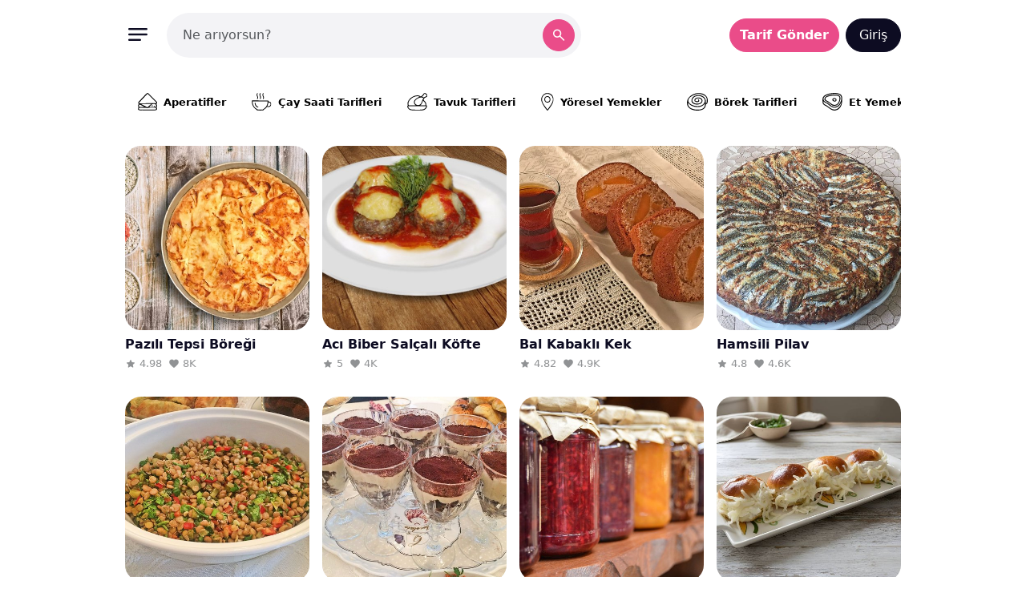

--- FILE ---
content_type: text/html; charset=UTF-8
request_url: https://www.tarifikolay.com/
body_size: 50135
content:
<!doctype html>
<html lang="tr">
<head>
    <meta charset="UTF-8">
    <meta name="viewport" content="width=device-width, initial-scale=1.0">
    <meta http-equiv="X-UA-Compatible" content="ie=edge">
    <meta name="yandex-verification" content="eab1144c056434bc" />
    <link rel="icon" type="image/svg" href="https://www.tarifikolay.com/assets/images/logo_icon.svg">
    <title>Tarifi Kolay</title>
                    <meta name="title" content="Tarifi Kolay">
                    <meta name="url" content="https://www.tarifikolay.com/">
					<meta name="description" content="Her mutfak için pratik ve kolay hazırlanabilecek nefis yemek tarifleri. Kolay anlatımlı ve resimli tarfiler." />
					
					
					
					
					
					
					
					
				<link rel="image_src" href="https://www.tarifikolay.com/assets/images/site-preview.jpg">
				<meta property="fb:app_id" content="1609667723734405" />
				<meta property="fb:pages" content="559780134207227"/>
				<meta property="og:title" content="Tarifi Kolay" />
				<meta property="og:type" content="website" />
				<meta property="og:image" content="https://www.tarifikolay.com/assets/images/site-preview.jpg" />
				<meta property="og:description" content="Her mutfak için pratik ve kolay hazırlanabilecek nefis yemek tarifleri. Kolay anlatımlı ve resimli tarfiler." />
				<meta property="og:url" content="https://www.tarifikolay.com/" />
				<meta property="og:site_name" content="Tarifi Kolay" />
				<link rel="canonical" href="https://www.tarifikolay.com/">
					<style id="tf_style">:root,[data-bs-theme=light]{--bs-blue: #0d6efd;--bs-indigo: #6610f2;--bs-purple: #6f42c1;--bs-pink: #d63384;--bs-red: #dc3545;--bs-orange: #fd7e14;--bs-yellow: #ffc107;--bs-green: #198754;--bs-teal: #20c997;--bs-cyan: #0dcaf0;--bs-black: #000;--bs-white: #fff;--bs-gray: #6c757d;--bs-gray-dark: #343a40;--bs-primary: #EA4C89;--bs-secondary: #6c757d;--bs-success: #198754;--bs-info: #0dcaf0;--bs-warning: #ffc107;--bs-danger: #dc3545;--bs-light: #f8f9fa;--bs-dark: #0D0C22;--bs-iron: #cbd5e1;--bs-brand: #FFD10D;--bs-fancy-primary: #8fb8f6;--bs-fancy-success: #b3df72;--bs-fancy-warning: #f9c84e;--bs-fancy-danger: #fd9891;--bs-fancy-info: #d8a0f7;--bs-fancy-secondary: #d4d1d6;--bs-gray-100: #f8f9fa;--bs-gray-200: #e9ecef;--bs-gray-300: #dee2e6;--bs-gray-400: #ced4da;--bs-gray-500: #adb5bd;--bs-gray-600: #6c757d;--bs-gray-700: #495057;--bs-gray-800: #343a40;--bs-gray-900: #212529;--bs-primary: #EA4C89;--bs-secondary: #6c757d;--bs-success: #198754;--bs-info: #0dcaf0;--bs-warning: #ffc107;--bs-danger: #dc3545;--bs-light: #f8f9fa;--bs-dark: #0D0C22;--bs-iron: #cbd5e1;--bs-brand: #FFD10D;--bs-fancy-primary: #8fb8f6;--bs-fancy-success: #b3df72;--bs-fancy-warning: #f9c84e;--bs-fancy-danger: #fd9891;--bs-fancy-info: #d8a0f7;--bs-fancy-secondary: #d4d1d6;--bs-primary-rgb: 234, 76, 137;--bs-secondary-rgb: 108, 117, 125;--bs-success-rgb: 25, 135, 84;--bs-info-rgb: 13, 202, 240;--bs-warning-rgb: 255, 193, 7;--bs-danger-rgb: 220, 53, 69;--bs-light-rgb: 248, 249, 250;--bs-dark-rgb: 13, 12, 34;--bs-iron-rgb: 203, 213, 225;--bs-brand-rgb: 255, 209, 13;--bs-fancy-primary-rgb: 143, 184, 246;--bs-fancy-success-rgb: 179, 223, 114;--bs-fancy-warning-rgb: 249, 200, 78;--bs-fancy-danger-rgb: 253, 152, 145;--bs-fancy-info-rgb: 216, 160, 247;--bs-fancy-secondary-rgb: 212, 209, 214;--bs-primary-text-emphasis: rgb(93.6, 30.4, 54.8);--bs-secondary-text-emphasis: rgb(43.2, 46.8, 50);--bs-success-text-emphasis: rgb(10, 54, 33.6);--bs-info-text-emphasis: rgb(5.2, 80.8, 96);--bs-warning-text-emphasis: rgb(102, 77.2, 2.8);--bs-danger-text-emphasis: rgb(88, 21.2, 27.6);--bs-light-text-emphasis: #495057;--bs-dark-text-emphasis: #495057;--bs-primary-bg-subtle: rgb(250.8, 219.2, 231.4);--bs-secondary-bg-subtle: rgb(225.6, 227.4, 229);--bs-success-bg-subtle: rgb(209, 231, 220.8);--bs-info-bg-subtle: rgb(206.6, 244.4, 252);--bs-warning-bg-subtle: rgb(255, 242.6, 205.4);--bs-danger-bg-subtle: rgb(248, 214.6, 217.8);--bs-light-bg-subtle: rgb(251.5, 252, 252.5);--bs-dark-bg-subtle: #ced4da;--bs-primary-border-subtle: rgb(246.6, 183.4, 207.8);--bs-secondary-border-subtle: rgb(196.2, 199.8, 203);--bs-success-border-subtle: rgb(163, 207, 186.6);--bs-info-border-subtle: rgb(158.2, 233.8, 249);--bs-warning-border-subtle: rgb(255, 230.2, 155.8);--bs-danger-border-subtle: rgb(241, 174.2, 180.6);--bs-light-border-subtle: #e9ecef;--bs-dark-border-subtle: #adb5bd;--bs-white-rgb: 255, 255, 255;--bs-black-rgb: 0, 0, 0;--bs-font-sans-serif: system-ui, -apple-system, "Segoe UI", Roboto, "Helvetica Neue", "Noto Sans", "Liberation Sans", Arial, sans-serif, "Apple Color Emoji", "Segoe UI Emoji", "Segoe UI Symbol", "Noto Color Emoji";--bs-font-monospace: SFMono-Regular, Menlo, Monaco, Consolas, "Liberation Mono", "Courier New", monospace;--bs-gradient: linear-gradient(180deg, rgba(255, 255, 255, 0.15), rgba(255, 255, 255, 0));--bs-body-font-family: var(--bs-font-sans-serif);--bs-body-font-size:1rem;--bs-body-font-weight: 400;--bs-body-line-height: 1.5;--bs-body-color: #212529;--bs-body-color-rgb: 33, 37, 41;--bs-body-bg: #eff2f7;--bs-body-bg-rgb: 239, 242, 247;--bs-emphasis-color: #000;--bs-emphasis-color-rgb: 0, 0, 0;--bs-secondary-color: rgba(33, 37, 41, 0.75);--bs-secondary-color-rgb: 33, 37, 41;--bs-secondary-bg: #e9ecef;--bs-secondary-bg-rgb: 233, 236, 239;--bs-tertiary-color: rgba(33, 37, 41, 0.5);--bs-tertiary-color-rgb: 33, 37, 41;--bs-tertiary-bg: #f8f9fa;--bs-tertiary-bg-rgb: 248, 249, 250;--bs-heading-color: inherit;--bs-link-color: #EA4C89;--bs-link-color-rgb: 234, 76, 137;--bs-link-decoration: underline;--bs-link-hover-color: rgb(187.2, 60.8, 109.6);--bs-link-hover-color-rgb: 187, 61, 110;--bs-code-color: #d63384;--bs-highlight-color: #212529;--bs-highlight-bg: rgb(255, 242.6, 205.4);--bs-border-width: 1px;--bs-border-style: solid;--bs-border-color: #dee2e6;--bs-border-color-translucent: rgba(0, 0, 0, 0.175);--bs-border-radius: 0.375rem;--bs-border-radius-sm: 0.25rem;--bs-border-radius-lg: 0.5rem;--bs-border-radius-xl: 1rem;--bs-border-radius-xxl: 2rem;--bs-border-radius-2xl: var(--bs-border-radius-xxl);--bs-border-radius-pill: 50rem;--bs-box-shadow: 0 0.5rem 1rem rgba(0, 0, 0, 0.15);--bs-box-shadow-sm: 0 0.125rem 0.25rem rgba(0, 0, 0, 0.075);--bs-box-shadow-lg: 0 1rem 3rem rgba(0, 0, 0, 0.175);--bs-box-shadow-inset: inset 0 1px 2px rgba(0, 0, 0, 0.075);--bs-focus-ring-width: 0.25rem;--bs-focus-ring-opacity: 0.25;--bs-focus-ring-color: rgba(234, 76, 137, 0.25);--bs-form-valid-color: #198754;--bs-form-valid-border-color: #198754;--bs-form-invalid-color: #dc3545;--bs-form-invalid-border-color: #dc3545}[data-bs-theme=dark]{color-scheme:dark;--bs-body-color: #dee2e6;--bs-body-color-rgb: 222, 226, 230;--bs-body-bg: #212529;--bs-body-bg-rgb: 33, 37, 41;--bs-emphasis-color: #fff;--bs-emphasis-color-rgb: 255, 255, 255;--bs-secondary-color: rgba(222, 226, 230, 0.75);--bs-secondary-color-rgb: 222, 226, 230;--bs-secondary-bg: #343a40;--bs-secondary-bg-rgb: 52, 58, 64;--bs-tertiary-color: rgba(222, 226, 230, 0.5);--bs-tertiary-color-rgb: 222, 226, 230;--bs-tertiary-bg: rgb(42.5, 47.5, 52.5);--bs-tertiary-bg-rgb: 43, 48, 53;--bs-primary-text-emphasis: rgb(242.4, 147.6, 184.2);--bs-secondary-text-emphasis: rgb(166.8, 172.2, 177);--bs-success-text-emphasis: rgb(117, 183, 152.4);--bs-info-text-emphasis: rgb(109.8, 223.2, 246);--bs-warning-text-emphasis: rgb(255, 217.8, 106.2);--bs-danger-text-emphasis: rgb(234, 133.8, 143.4);--bs-light-text-emphasis: #f8f9fa;--bs-dark-text-emphasis: #dee2e6;--bs-primary-bg-subtle: rgb(46.8, 15.2, 27.4);--bs-secondary-bg-subtle: rgb(21.6, 23.4, 25);--bs-success-bg-subtle: rgb(5, 27, 16.8);--bs-info-bg-subtle: rgb(2.6, 40.4, 48);--bs-warning-bg-subtle: rgb(51, 38.6, 1.4);--bs-danger-bg-subtle: rgb(44, 10.6, 13.8);--bs-light-bg-subtle: #343a40;--bs-dark-bg-subtle: #1a1d20;--bs-primary-border-subtle: rgb(140.4, 45.6, 82.2);--bs-secondary-border-subtle: rgb(64.8, 70.2, 75);--bs-success-border-subtle: rgb(15, 81, 50.4);--bs-info-border-subtle: rgb(7.8, 121.2, 144);--bs-warning-border-subtle: rgb(153, 115.8, 4.2);--bs-danger-border-subtle: rgb(132, 31.8, 41.4);--bs-light-border-subtle: #495057;--bs-dark-border-subtle: #343a40;--bs-heading-color: inherit;--bs-link-color: rgb(242.4, 147.6, 184.2);--bs-link-hover-color: rgb(244.92, 169.08, 198.36);--bs-link-color-rgb: 242, 148, 184;--bs-link-hover-color-rgb: 245, 169, 198;--bs-code-color: rgb(230.4, 132.6, 181.2);--bs-highlight-color: #dee2e6;--bs-highlight-bg: rgb(102, 77.2, 2.8);--bs-border-color: #495057;--bs-border-color-translucent: rgba(255, 255, 255, 0.15);--bs-form-valid-color: rgb(117, 183, 152.4);--bs-form-valid-border-color: rgb(117, 183, 152.4);--bs-form-invalid-color: rgb(234, 133.8, 143.4);--bs-form-invalid-border-color: rgb(234, 133.8, 143.4)}*,*::before,*::after{box-sizing:border-box}@media(prefers-reduced-motion: no-preference){:root{scroll-behavior:smooth}}body{margin:0;font-family:var(--bs-body-font-family);font-size:var(--bs-body-font-size);font-weight:var(--bs-body-font-weight);line-height:var(--bs-body-line-height);color:var(--bs-body-color);text-align:var(--bs-body-text-align);background-color:var(--bs-body-bg);-webkit-text-size-adjust:100%;-webkit-tap-highlight-color:rgba(0,0,0,0)}hr{margin:1rem 0;color:inherit;border:0;border-top:var(--bs-border-width) solid;opacity:.25}h6,.h6,h5,.h5,h4,.h4,h3,.h3,h2,.h2,h1,.h1{margin-top:0;margin-bottom:.5rem;font-weight:500;line-height:1.2;color:var(--bs-heading-color)}h1,.h1{font-size:calc(1.375rem + 1.5vw)}@media(min-width: 1200px){h1,.h1{font-size:2.5rem}}h2,.h2{font-size:calc(1.325rem + 0.9vw)}@media(min-width: 1200px){h2,.h2{font-size:2rem}}h3,.h3{font-size:calc(1.3rem + 0.6vw)}@media(min-width: 1200px){h3,.h3{font-size:1.75rem}}h4,.h4{font-size:calc(1.275rem + 0.3vw)}@media(min-width: 1200px){h4,.h4{font-size:1.5rem}}h5,.h5{font-size:1.25rem}h6,.h6{font-size:1rem}p{margin-top:0;margin-bottom:1rem}abbr[title]{text-decoration:underline dotted;cursor:help;text-decoration-skip-ink:none}address{margin-bottom:1rem;font-style:normal;line-height:inherit}ol,ul{padding-left:2rem}ol,ul,dl{margin-top:0;margin-bottom:1rem}ol ol,ul ul,ol ul,ul ol{margin-bottom:0}dt{font-weight:700}dd{margin-bottom:.5rem;margin-left:0}blockquote{margin:0 0 1rem}b,strong{font-weight:bolder}small,.small{font-size:0.875em}mark,.mark{padding:.1875em;color:var(--bs-highlight-color);background-color:var(--bs-highlight-bg)}sub,sup{position:relative;font-size:0.75em;line-height:0;vertical-align:baseline}sub{bottom:-0.25em}sup{top:-0.5em}a{color:rgba(var(--bs-link-color-rgb), var(--bs-link-opacity, 1));text-decoration:underline}a:hover{--bs-link-color-rgb: var(--bs-link-hover-color-rgb)}a:not([href]):not([class]),a:not([href]):not([class]):hover{color:inherit;text-decoration:none}pre,code,kbd,samp{font-family:var(--bs-font-monospace);font-size:1em}pre{display:block;margin-top:0;margin-bottom:1rem;overflow:auto;font-size:0.875em}pre code{font-size:inherit;color:inherit;word-break:normal}code{font-size:0.875em;color:var(--bs-code-color);word-wrap:break-word}a>code{color:inherit}kbd{padding:.1875rem .375rem;font-size:0.875em;color:var(--bs-body-bg);background-color:var(--bs-body-color);border-radius:.25rem}kbd kbd{padding:0;font-size:1em}figure{margin:0 0 1rem}img,svg{vertical-align:middle}table{caption-side:bottom;border-collapse:collapse}caption{padding-top:.5rem;padding-bottom:.5rem;color:var(--bs-secondary-color);text-align:left}th{text-align:inherit;text-align:-webkit-match-parent}thead,tbody,tfoot,tr,td,th{border-color:inherit;border-style:solid;border-width:0}label{display:inline-block}button{border-radius:0}button:focus:not(:focus-visible){outline:0}input,button,select,optgroup,textarea{margin:0;font-family:inherit;font-size:inherit;line-height:inherit}button,select{text-transform:none}[role=button]{cursor:pointer}select{word-wrap:normal}select:disabled{opacity:1}[list]:not([type=date]):not([type=datetime-local]):not([type=month]):not([type=week]):not([type=time])::-webkit-calendar-picker-indicator{display:none !important}button,[type=button],[type=reset],[type=submit]{-webkit-appearance:button}button:not(:disabled),[type=button]:not(:disabled),[type=reset]:not(:disabled),[type=submit]:not(:disabled){cursor:pointer}::-moz-focus-inner{padding:0;border-style:none}textarea{resize:vertical}fieldset{min-width:0;padding:0;margin:0;border:0}legend{float:left;width:100%;padding:0;margin-bottom:.5rem;font-size:calc(1.275rem + 0.3vw);line-height:inherit}@media(min-width: 1200px){legend{font-size:1.5rem}}legend+*{clear:left}::-webkit-datetime-edit-fields-wrapper,::-webkit-datetime-edit-text,::-webkit-datetime-edit-minute,::-webkit-datetime-edit-hour-field,::-webkit-datetime-edit-day-field,::-webkit-datetime-edit-month-field,::-webkit-datetime-edit-year-field{padding:0}::-webkit-inner-spin-button{height:auto}[type=search]{-webkit-appearance:textfield;outline-offset:-2px}::-webkit-search-decoration{-webkit-appearance:none}::-webkit-color-swatch-wrapper{padding:0}::file-selector-button{font:inherit;-webkit-appearance:button}output{display:inline-block}iframe{border:0}summary{display:list-item;cursor:pointer}progress{vertical-align:baseline}[hidden]{display:none !important}.lead{font-size:1.25rem;font-weight:300}.display-1{font-size:calc(1.625rem + 4.5vw);font-weight:300;line-height:1.2}@media(min-width: 1200px){.display-1{font-size:5rem}}.display-2{font-size:calc(1.575rem + 3.9vw);font-weight:300;line-height:1.2}@media(min-width: 1200px){.display-2{font-size:4.5rem}}.display-3{font-size:calc(1.525rem + 3.3vw);font-weight:300;line-height:1.2}@media(min-width: 1200px){.display-3{font-size:4rem}}.display-4{font-size:calc(1.475rem + 2.7vw);font-weight:300;line-height:1.2}@media(min-width: 1200px){.display-4{font-size:3.5rem}}.display-5{font-size:calc(1.425rem + 2.1vw);font-weight:300;line-height:1.2}@media(min-width: 1200px){.display-5{font-size:3rem}}.display-6{font-size:calc(1.375rem + 1.5vw);font-weight:300;line-height:1.2}@media(min-width: 1200px){.display-6{font-size:2.5rem}}.list-unstyled{padding-left:0;list-style:none}.list-inline{padding-left:0;list-style:none}.list-inline-item{display:inline-block}.list-inline-item:not(:last-child){margin-right:.5rem}.initialism{font-size:0.875em;text-transform:uppercase}.blockquote{margin-bottom:1rem;font-size:1.25rem}.blockquote>:last-child{margin-bottom:0}.blockquote-footer{margin-top:-1rem;margin-bottom:1rem;font-size:0.875em;color:#6c757d}.blockquote-footer::before{content:"— "}.img-fluid{max-width:100%;height:auto}.img-thumbnail{padding:.25rem;background-color:var(--bs-body-bg);border:var(--bs-border-width) solid var(--bs-border-color);border-radius:var(--bs-border-radius);max-width:100%;height:auto}.figure{display:inline-block}.figure-img{margin-bottom:.5rem;line-height:1}.figure-caption{font-size:0.875em;color:var(--bs-secondary-color)}.container,.container-fluid,.container-xxl,.container-xl,.container-lg,.container-md,.container-sm{--bs-gutter-x: 1.5rem;--bs-gutter-y: 0;width:100%;padding-right:calc(var(--bs-gutter-x)*.5);padding-left:calc(var(--bs-gutter-x)*.5);margin-right:auto;margin-left:auto}@media(min-width: 576px){.container-sm,.container{max-width:540px}}@media(min-width: 768px){.container-md,.container-sm,.container{max-width:720px}}@media(min-width: 992px){.container-lg,.container-md,.container-sm,.container{max-width:960px}}@media(min-width: 1200px){.container-xl,.container-lg,.container-md,.container-sm,.container{max-width:1040px}}@media(min-width: 1366px){.container-xxl,.container-xl,.container-lg,.container-md,.container-sm,.container{max-width:1120px}}:root{--bs-breakpoint-xs: 0;--bs-breakpoint-sm: 576px;--bs-breakpoint-md: 768px;--bs-breakpoint-lg: 992px;--bs-breakpoint-xl: 1200px;--bs-breakpoint-xxl: 1366px}.row{--bs-gutter-x: 1.5rem;--bs-gutter-y: 0;display:flex;flex-wrap:wrap;margin-top:calc(-1*var(--bs-gutter-y));margin-right:calc(-0.5*var(--bs-gutter-x));margin-left:calc(-0.5*var(--bs-gutter-x))}.row>*{flex-shrink:0;width:100%;max-width:100%;padding-right:calc(var(--bs-gutter-x)*.5);padding-left:calc(var(--bs-gutter-x)*.5);margin-top:var(--bs-gutter-y)}.col{flex:1 0 0%}.row-cols-auto>*{flex:0 0 auto;width:auto}.row-cols-1>*{flex:0 0 auto;width:100%}.row-cols-2>*{flex:0 0 auto;width:50%}.row-cols-3>*{flex:0 0 auto;width:33.33333333%}.row-cols-4>*{flex:0 0 auto;width:25%}.row-cols-5>*{flex:0 0 auto;width:20%}.row-cols-6>*{flex:0 0 auto;width:16.66666667%}.col-auto{flex:0 0 auto;width:auto}.col-1{flex:0 0 auto;width:8.33333333%}.col-2{flex:0 0 auto;width:16.66666667%}.col-3{flex:0 0 auto;width:25%}.col-4{flex:0 0 auto;width:33.33333333%}.col-5{flex:0 0 auto;width:41.66666667%}.col-6{flex:0 0 auto;width:50%}.col-7{flex:0 0 auto;width:58.33333333%}.col-8{flex:0 0 auto;width:66.66666667%}.col-9{flex:0 0 auto;width:75%}.col-10{flex:0 0 auto;width:83.33333333%}.col-11{flex:0 0 auto;width:91.66666667%}.col-12{flex:0 0 auto;width:100%}.offset-1{margin-left:8.33333333%}.offset-2{margin-left:16.66666667%}.offset-3{margin-left:25%}.offset-4{margin-left:33.33333333%}.offset-5{margin-left:41.66666667%}.offset-6{margin-left:50%}.offset-7{margin-left:58.33333333%}.offset-8{margin-left:66.66666667%}.offset-9{margin-left:75%}.offset-10{margin-left:83.33333333%}.offset-11{margin-left:91.66666667%}.g-0,.gx-0{--bs-gutter-x: 0}.g-0,.gy-0{--bs-gutter-y: 0}.g-1,.gx-1{--bs-gutter-x: 0.25rem}.g-1,.gy-1{--bs-gutter-y: 0.25rem}.g-2,.gx-2{--bs-gutter-x: 0.5rem}.g-2,.gy-2{--bs-gutter-y: 0.5rem}.g-3,.gx-3{--bs-gutter-x: 1rem}.g-3,.gy-3{--bs-gutter-y: 1rem}.g-4,.gx-4{--bs-gutter-x: 1.5rem}.g-4,.gy-4{--bs-gutter-y: 1.5rem}.g-5,.gx-5{--bs-gutter-x: 3rem}.g-5,.gy-5{--bs-gutter-y: 3rem}@media(min-width: 576px){.col-sm{flex:1 0 0%}.row-cols-sm-auto>*{flex:0 0 auto;width:auto}.row-cols-sm-1>*{flex:0 0 auto;width:100%}.row-cols-sm-2>*{flex:0 0 auto;width:50%}.row-cols-sm-3>*{flex:0 0 auto;width:33.33333333%}.row-cols-sm-4>*{flex:0 0 auto;width:25%}.row-cols-sm-5>*{flex:0 0 auto;width:20%}.row-cols-sm-6>*{flex:0 0 auto;width:16.66666667%}.col-sm-auto{flex:0 0 auto;width:auto}.col-sm-1{flex:0 0 auto;width:8.33333333%}.col-sm-2{flex:0 0 auto;width:16.66666667%}.col-sm-3{flex:0 0 auto;width:25%}.col-sm-4{flex:0 0 auto;width:33.33333333%}.col-sm-5{flex:0 0 auto;width:41.66666667%}.col-sm-6{flex:0 0 auto;width:50%}.col-sm-7{flex:0 0 auto;width:58.33333333%}.col-sm-8{flex:0 0 auto;width:66.66666667%}.col-sm-9{flex:0 0 auto;width:75%}.col-sm-10{flex:0 0 auto;width:83.33333333%}.col-sm-11{flex:0 0 auto;width:91.66666667%}.col-sm-12{flex:0 0 auto;width:100%}.offset-sm-0{margin-left:0}.offset-sm-1{margin-left:8.33333333%}.offset-sm-2{margin-left:16.66666667%}.offset-sm-3{margin-left:25%}.offset-sm-4{margin-left:33.33333333%}.offset-sm-5{margin-left:41.66666667%}.offset-sm-6{margin-left:50%}.offset-sm-7{margin-left:58.33333333%}.offset-sm-8{margin-left:66.66666667%}.offset-sm-9{margin-left:75%}.offset-sm-10{margin-left:83.33333333%}.offset-sm-11{margin-left:91.66666667%}.g-sm-0,.gx-sm-0{--bs-gutter-x: 0}.g-sm-0,.gy-sm-0{--bs-gutter-y: 0}.g-sm-1,.gx-sm-1{--bs-gutter-x: 0.25rem}.g-sm-1,.gy-sm-1{--bs-gutter-y: 0.25rem}.g-sm-2,.gx-sm-2{--bs-gutter-x: 0.5rem}.g-sm-2,.gy-sm-2{--bs-gutter-y: 0.5rem}.g-sm-3,.gx-sm-3{--bs-gutter-x: 1rem}.g-sm-3,.gy-sm-3{--bs-gutter-y: 1rem}.g-sm-4,.gx-sm-4{--bs-gutter-x: 1.5rem}.g-sm-4,.gy-sm-4{--bs-gutter-y: 1.5rem}.g-sm-5,.gx-sm-5{--bs-gutter-x: 3rem}.g-sm-5,.gy-sm-5{--bs-gutter-y: 3rem}}@media(min-width: 768px){.col-md{flex:1 0 0%}.row-cols-md-auto>*{flex:0 0 auto;width:auto}.row-cols-md-1>*{flex:0 0 auto;width:100%}.row-cols-md-2>*{flex:0 0 auto;width:50%}.row-cols-md-3>*{flex:0 0 auto;width:33.33333333%}.row-cols-md-4>*{flex:0 0 auto;width:25%}.row-cols-md-5>*{flex:0 0 auto;width:20%}.row-cols-md-6>*{flex:0 0 auto;width:16.66666667%}.col-md-auto{flex:0 0 auto;width:auto}.col-md-1{flex:0 0 auto;width:8.33333333%}.col-md-2{flex:0 0 auto;width:16.66666667%}.col-md-3{flex:0 0 auto;width:25%}.col-md-4{flex:0 0 auto;width:33.33333333%}.col-md-5{flex:0 0 auto;width:41.66666667%}.col-md-6{flex:0 0 auto;width:50%}.col-md-7{flex:0 0 auto;width:58.33333333%}.col-md-8{flex:0 0 auto;width:66.66666667%}.col-md-9{flex:0 0 auto;width:75%}.col-md-10{flex:0 0 auto;width:83.33333333%}.col-md-11{flex:0 0 auto;width:91.66666667%}.col-md-12{flex:0 0 auto;width:100%}.offset-md-0{margin-left:0}.offset-md-1{margin-left:8.33333333%}.offset-md-2{margin-left:16.66666667%}.offset-md-3{margin-left:25%}.offset-md-4{margin-left:33.33333333%}.offset-md-5{margin-left:41.66666667%}.offset-md-6{margin-left:50%}.offset-md-7{margin-left:58.33333333%}.offset-md-8{margin-left:66.66666667%}.offset-md-9{margin-left:75%}.offset-md-10{margin-left:83.33333333%}.offset-md-11{margin-left:91.66666667%}.g-md-0,.gx-md-0{--bs-gutter-x: 0}.g-md-0,.gy-md-0{--bs-gutter-y: 0}.g-md-1,.gx-md-1{--bs-gutter-x: 0.25rem}.g-md-1,.gy-md-1{--bs-gutter-y: 0.25rem}.g-md-2,.gx-md-2{--bs-gutter-x: 0.5rem}.g-md-2,.gy-md-2{--bs-gutter-y: 0.5rem}.g-md-3,.gx-md-3{--bs-gutter-x: 1rem}.g-md-3,.gy-md-3{--bs-gutter-y: 1rem}.g-md-4,.gx-md-4{--bs-gutter-x: 1.5rem}.g-md-4,.gy-md-4{--bs-gutter-y: 1.5rem}.g-md-5,.gx-md-5{--bs-gutter-x: 3rem}.g-md-5,.gy-md-5{--bs-gutter-y: 3rem}}@media(min-width: 992px){.col-lg{flex:1 0 0%}.row-cols-lg-auto>*{flex:0 0 auto;width:auto}.row-cols-lg-1>*{flex:0 0 auto;width:100%}.row-cols-lg-2>*{flex:0 0 auto;width:50%}.row-cols-lg-3>*{flex:0 0 auto;width:33.33333333%}.row-cols-lg-4>*{flex:0 0 auto;width:25%}.row-cols-lg-5>*{flex:0 0 auto;width:20%}.row-cols-lg-6>*{flex:0 0 auto;width:16.66666667%}.col-lg-auto{flex:0 0 auto;width:auto}.col-lg-1{flex:0 0 auto;width:8.33333333%}.col-lg-2{flex:0 0 auto;width:16.66666667%}.col-lg-3{flex:0 0 auto;width:25%}.col-lg-4{flex:0 0 auto;width:33.33333333%}.col-lg-5{flex:0 0 auto;width:41.66666667%}.col-lg-6{flex:0 0 auto;width:50%}.col-lg-7{flex:0 0 auto;width:58.33333333%}.col-lg-8{flex:0 0 auto;width:66.66666667%}.col-lg-9{flex:0 0 auto;width:75%}.col-lg-10{flex:0 0 auto;width:83.33333333%}.col-lg-11{flex:0 0 auto;width:91.66666667%}.col-lg-12{flex:0 0 auto;width:100%}.offset-lg-0{margin-left:0}.offset-lg-1{margin-left:8.33333333%}.offset-lg-2{margin-left:16.66666667%}.offset-lg-3{margin-left:25%}.offset-lg-4{margin-left:33.33333333%}.offset-lg-5{margin-left:41.66666667%}.offset-lg-6{margin-left:50%}.offset-lg-7{margin-left:58.33333333%}.offset-lg-8{margin-left:66.66666667%}.offset-lg-9{margin-left:75%}.offset-lg-10{margin-left:83.33333333%}.offset-lg-11{margin-left:91.66666667%}.g-lg-0,.gx-lg-0{--bs-gutter-x: 0}.g-lg-0,.gy-lg-0{--bs-gutter-y: 0}.g-lg-1,.gx-lg-1{--bs-gutter-x: 0.25rem}.g-lg-1,.gy-lg-1{--bs-gutter-y: 0.25rem}.g-lg-2,.gx-lg-2{--bs-gutter-x: 0.5rem}.g-lg-2,.gy-lg-2{--bs-gutter-y: 0.5rem}.g-lg-3,.gx-lg-3{--bs-gutter-x: 1rem}.g-lg-3,.gy-lg-3{--bs-gutter-y: 1rem}.g-lg-4,.gx-lg-4{--bs-gutter-x: 1.5rem}.g-lg-4,.gy-lg-4{--bs-gutter-y: 1.5rem}.g-lg-5,.gx-lg-5{--bs-gutter-x: 3rem}.g-lg-5,.gy-lg-5{--bs-gutter-y: 3rem}}@media(min-width: 1200px){.col-xl{flex:1 0 0%}.row-cols-xl-auto>*{flex:0 0 auto;width:auto}.row-cols-xl-1>*{flex:0 0 auto;width:100%}.row-cols-xl-2>*{flex:0 0 auto;width:50%}.row-cols-xl-3>*{flex:0 0 auto;width:33.33333333%}.row-cols-xl-4>*{flex:0 0 auto;width:25%}.row-cols-xl-5>*{flex:0 0 auto;width:20%}.row-cols-xl-6>*{flex:0 0 auto;width:16.66666667%}.col-xl-auto{flex:0 0 auto;width:auto}.col-xl-1{flex:0 0 auto;width:8.33333333%}.col-xl-2{flex:0 0 auto;width:16.66666667%}.col-xl-3{flex:0 0 auto;width:25%}.col-xl-4{flex:0 0 auto;width:33.33333333%}.col-xl-5{flex:0 0 auto;width:41.66666667%}.col-xl-6{flex:0 0 auto;width:50%}.col-xl-7{flex:0 0 auto;width:58.33333333%}.col-xl-8{flex:0 0 auto;width:66.66666667%}.col-xl-9{flex:0 0 auto;width:75%}.col-xl-10{flex:0 0 auto;width:83.33333333%}.col-xl-11{flex:0 0 auto;width:91.66666667%}.col-xl-12{flex:0 0 auto;width:100%}.offset-xl-0{margin-left:0}.offset-xl-1{margin-left:8.33333333%}.offset-xl-2{margin-left:16.66666667%}.offset-xl-3{margin-left:25%}.offset-xl-4{margin-left:33.33333333%}.offset-xl-5{margin-left:41.66666667%}.offset-xl-6{margin-left:50%}.offset-xl-7{margin-left:58.33333333%}.offset-xl-8{margin-left:66.66666667%}.offset-xl-9{margin-left:75%}.offset-xl-10{margin-left:83.33333333%}.offset-xl-11{margin-left:91.66666667%}.g-xl-0,.gx-xl-0{--bs-gutter-x: 0}.g-xl-0,.gy-xl-0{--bs-gutter-y: 0}.g-xl-1,.gx-xl-1{--bs-gutter-x: 0.25rem}.g-xl-1,.gy-xl-1{--bs-gutter-y: 0.25rem}.g-xl-2,.gx-xl-2{--bs-gutter-x: 0.5rem}.g-xl-2,.gy-xl-2{--bs-gutter-y: 0.5rem}.g-xl-3,.gx-xl-3{--bs-gutter-x: 1rem}.g-xl-3,.gy-xl-3{--bs-gutter-y: 1rem}.g-xl-4,.gx-xl-4{--bs-gutter-x: 1.5rem}.g-xl-4,.gy-xl-4{--bs-gutter-y: 1.5rem}.g-xl-5,.gx-xl-5{--bs-gutter-x: 3rem}.g-xl-5,.gy-xl-5{--bs-gutter-y: 3rem}}@media(min-width: 1366px){.col-xxl{flex:1 0 0%}.row-cols-xxl-auto>*{flex:0 0 auto;width:auto}.row-cols-xxl-1>*{flex:0 0 auto;width:100%}.row-cols-xxl-2>*{flex:0 0 auto;width:50%}.row-cols-xxl-3>*{flex:0 0 auto;width:33.33333333%}.row-cols-xxl-4>*{flex:0 0 auto;width:25%}.row-cols-xxl-5>*{flex:0 0 auto;width:20%}.row-cols-xxl-6>*{flex:0 0 auto;width:16.66666667%}.col-xxl-auto{flex:0 0 auto;width:auto}.col-xxl-1{flex:0 0 auto;width:8.33333333%}.col-xxl-2{flex:0 0 auto;width:16.66666667%}.col-xxl-3{flex:0 0 auto;width:25%}.col-xxl-4{flex:0 0 auto;width:33.33333333%}.col-xxl-5{flex:0 0 auto;width:41.66666667%}.col-xxl-6{flex:0 0 auto;width:50%}.col-xxl-7{flex:0 0 auto;width:58.33333333%}.col-xxl-8{flex:0 0 auto;width:66.66666667%}.col-xxl-9{flex:0 0 auto;width:75%}.col-xxl-10{flex:0 0 auto;width:83.33333333%}.col-xxl-11{flex:0 0 auto;width:91.66666667%}.col-xxl-12{flex:0 0 auto;width:100%}.offset-xxl-0{margin-left:0}.offset-xxl-1{margin-left:8.33333333%}.offset-xxl-2{margin-left:16.66666667%}.offset-xxl-3{margin-left:25%}.offset-xxl-4{margin-left:33.33333333%}.offset-xxl-5{margin-left:41.66666667%}.offset-xxl-6{margin-left:50%}.offset-xxl-7{margin-left:58.33333333%}.offset-xxl-8{margin-left:66.66666667%}.offset-xxl-9{margin-left:75%}.offset-xxl-10{margin-left:83.33333333%}.offset-xxl-11{margin-left:91.66666667%}.g-xxl-0,.gx-xxl-0{--bs-gutter-x: 0}.g-xxl-0,.gy-xxl-0{--bs-gutter-y: 0}.g-xxl-1,.gx-xxl-1{--bs-gutter-x: 0.25rem}.g-xxl-1,.gy-xxl-1{--bs-gutter-y: 0.25rem}.g-xxl-2,.gx-xxl-2{--bs-gutter-x: 0.5rem}.g-xxl-2,.gy-xxl-2{--bs-gutter-y: 0.5rem}.g-xxl-3,.gx-xxl-3{--bs-gutter-x: 1rem}.g-xxl-3,.gy-xxl-3{--bs-gutter-y: 1rem}.g-xxl-4,.gx-xxl-4{--bs-gutter-x: 1.5rem}.g-xxl-4,.gy-xxl-4{--bs-gutter-y: 1.5rem}.g-xxl-5,.gx-xxl-5{--bs-gutter-x: 3rem}.g-xxl-5,.gy-xxl-5{--bs-gutter-y: 3rem}}.table{--bs-table-color-type: initial;--bs-table-bg-type: initial;--bs-table-color-state: initial;--bs-table-bg-state: initial;--bs-table-color: var(--bs-emphasis-color);--bs-table-bg: var(--bs-body-bg);--bs-table-border-color: var(--bs-border-color);--bs-table-accent-bg: transparent;--bs-table-striped-color: var(--bs-emphasis-color);--bs-table-striped-bg: rgba(var(--bs-emphasis-color-rgb), 0.05);--bs-table-active-color: var(--bs-emphasis-color);--bs-table-active-bg: rgba(var(--bs-emphasis-color-rgb), 0.1);--bs-table-hover-color: var(--bs-emphasis-color);--bs-table-hover-bg: rgba(var(--bs-emphasis-color-rgb), 0.075);width:100%;margin-bottom:1rem;vertical-align:top;border-color:var(--bs-table-border-color)}.table>:not(caption)>*>*{padding:.5rem .5rem;color:var(--bs-table-color-state, var(--bs-table-color-type, var(--bs-table-color)));background-color:var(--bs-table-bg);border-bottom-width:var(--bs-border-width);box-shadow:inset 0 0 0 9999px var(--bs-table-bg-state, var(--bs-table-bg-type, var(--bs-table-accent-bg)))}.table>tbody{vertical-align:inherit}.table>thead{vertical-align:bottom}.table-group-divider{border-top:calc(var(--bs-border-width)*2) solid currentcolor}.caption-top{caption-side:top}.table-sm>:not(caption)>*>*{padding:.25rem .25rem}.table-bordered>:not(caption)>*{border-width:var(--bs-border-width) 0}.table-bordered>:not(caption)>*>*{border-width:0 var(--bs-border-width)}.table-borderless>:not(caption)>*>*{border-bottom-width:0}.table-borderless>:not(:first-child){border-top-width:0}.table-striped>tbody>tr:nth-of-type(odd)>*{--bs-table-color-type: var(--bs-table-striped-color);--bs-table-bg-type: var(--bs-table-striped-bg)}.table-striped-columns>:not(caption)>tr>:nth-child(even){--bs-table-color-type: var(--bs-table-striped-color);--bs-table-bg-type: var(--bs-table-striped-bg)}.table-active{--bs-table-color-state: var(--bs-table-active-color);--bs-table-bg-state: var(--bs-table-active-bg)}.table-hover>tbody>tr:hover>*{--bs-table-color-state: var(--bs-table-hover-color);--bs-table-bg-state: var(--bs-table-hover-bg)}.table-primary{--bs-table-color: #000;--bs-table-bg: rgb(250.8, 219.2, 231.4);--bs-table-border-color: rgb(200.64, 175.36, 185.12);--bs-table-striped-bg: rgb(238.26, 208.24, 219.83);--bs-table-striped-color: #000;--bs-table-active-bg: rgb(225.72, 197.28, 208.26);--bs-table-active-color: #000;--bs-table-hover-bg: rgb(231.99, 202.76, 214.045);--bs-table-hover-color: #000;color:var(--bs-table-color);border-color:var(--bs-table-border-color)}.table-secondary{--bs-table-color: #000;--bs-table-bg: rgb(225.6, 227.4, 229);--bs-table-border-color: rgb(180.48, 181.92, 183.2);--bs-table-striped-bg: rgb(214.32, 216.03, 217.55);--bs-table-striped-color: #000;--bs-table-active-bg: rgb(203.04, 204.66, 206.1);--bs-table-active-color: #000;--bs-table-hover-bg: rgb(208.68, 210.345, 211.825);--bs-table-hover-color: #000;color:var(--bs-table-color);border-color:var(--bs-table-border-color)}.table-success{--bs-table-color: #000;--bs-table-bg: rgb(209, 231, 220.8);--bs-table-border-color: rgb(167.2, 184.8, 176.64);--bs-table-striped-bg: rgb(198.55, 219.45, 209.76);--bs-table-striped-color: #000;--bs-table-active-bg: rgb(188.1, 207.9, 198.72);--bs-table-active-color: #000;--bs-table-hover-bg: rgb(193.325, 213.675, 204.24);--bs-table-hover-color: #000;color:var(--bs-table-color);border-color:var(--bs-table-border-color)}.table-info{--bs-table-color: #000;--bs-table-bg: rgb(206.6, 244.4, 252);--bs-table-border-color: rgb(165.28, 195.52, 201.6);--bs-table-striped-bg: rgb(196.27, 232.18, 239.4);--bs-table-striped-color: #000;--bs-table-active-bg: rgb(185.94, 219.96, 226.8);--bs-table-active-color: #000;--bs-table-hover-bg: rgb(191.105, 226.07, 233.1);--bs-table-hover-color: #000;color:var(--bs-table-color);border-color:var(--bs-table-border-color)}.table-warning{--bs-table-color: #000;--bs-table-bg: rgb(255, 242.6, 205.4);--bs-table-border-color: rgb(204, 194.08, 164.32);--bs-table-striped-bg: rgb(242.25, 230.47, 195.13);--bs-table-striped-color: #000;--bs-table-active-bg: rgb(229.5, 218.34, 184.86);--bs-table-active-color: #000;--bs-table-hover-bg: rgb(235.875, 224.405, 189.995);--bs-table-hover-color: #000;color:var(--bs-table-color);border-color:var(--bs-table-border-color)}.table-danger{--bs-table-color: #000;--bs-table-bg: rgb(248, 214.6, 217.8);--bs-table-border-color: rgb(198.4, 171.68, 174.24);--bs-table-striped-bg: rgb(235.6, 203.87, 206.91);--bs-table-striped-color: #000;--bs-table-active-bg: rgb(223.2, 193.14, 196.02);--bs-table-active-color: #000;--bs-table-hover-bg: rgb(229.4, 198.505, 201.465);--bs-table-hover-color: #000;color:var(--bs-table-color);border-color:var(--bs-table-border-color)}.table-light{--bs-table-color: #000;--bs-table-bg: #f8f9fa;--bs-table-border-color: rgb(198.4, 199.2, 200);--bs-table-striped-bg: rgb(235.6, 236.55, 237.5);--bs-table-striped-color: #000;--bs-table-active-bg: rgb(223.2, 224.1, 225);--bs-table-active-color: #000;--bs-table-hover-bg: rgb(229.4, 230.325, 231.25);--bs-table-hover-color: #000;color:var(--bs-table-color);border-color:var(--bs-table-border-color)}.table-dark{--bs-table-color: #fff;--bs-table-bg: #0D0C22;--bs-table-border-color: rgb(61.4, 60.6, 78.2);--bs-table-striped-bg: rgb(25.1, 24.15, 45.05);--bs-table-striped-color: #fff;--bs-table-active-bg: rgb(37.2, 36.3, 56.1);--bs-table-active-color: #fff;--bs-table-hover-bg: rgb(31.15, 30.225, 50.575);--bs-table-hover-color: #fff;color:var(--bs-table-color);border-color:var(--bs-table-border-color)}.table-responsive{overflow-x:auto;-webkit-overflow-scrolling:touch}@media(max-width: 575.98px){.table-responsive-sm{overflow-x:auto;-webkit-overflow-scrolling:touch}}@media(max-width: 767.98px){.table-responsive-md{overflow-x:auto;-webkit-overflow-scrolling:touch}}@media(max-width: 991.98px){.table-responsive-lg{overflow-x:auto;-webkit-overflow-scrolling:touch}}@media(max-width: 1199.98px){.table-responsive-xl{overflow-x:auto;-webkit-overflow-scrolling:touch}}@media(max-width: 1365.98px){.table-responsive-xxl{overflow-x:auto;-webkit-overflow-scrolling:touch}}.form-label{margin-bottom:.5rem}.col-form-label{padding-top:calc(0.375rem + var(--bs-border-width));padding-bottom:calc(0.375rem + var(--bs-border-width));margin-bottom:0;font-size:inherit;line-height:1.5}.col-form-label-lg{padding-top:calc(0.5rem + var(--bs-border-width));padding-bottom:calc(0.5rem + var(--bs-border-width));font-size:1.25rem}.col-form-label-sm{padding-top:calc(0.25rem + var(--bs-border-width));padding-bottom:calc(0.25rem + var(--bs-border-width));font-size:0.875rem}.form-text{margin-top:.25rem;font-size:0.875em;color:var(--bs-secondary-color)}.form-control{display:block;width:100%;padding:.375rem .75rem;font-size:1rem;font-weight:400;line-height:1.5;color:var(--bs-body-color);appearance:none;background-color:var(--bs-body-bg);background-clip:padding-box;border:var(--bs-border-width) solid var(--bs-border-color);border-radius:var(--bs-border-radius);transition:border-color .15s ease-in-out,box-shadow .15s ease-in-out}@media(prefers-reduced-motion: reduce){.form-control{transition:none}}.form-control[type=file]{overflow:hidden}.form-control[type=file]:not(:disabled):not([readonly]){cursor:pointer}.form-control:focus{color:var(--bs-body-color);background-color:var(--bs-body-bg);border-color:rgb(244.5,165.5,196);outline:0;box-shadow:0 0 0 .25rem rgba(234,76,137,.25)}.form-control::-webkit-date-and-time-value{min-width:85px;height:1.5em;margin:0}.form-control::-webkit-datetime-edit{display:block;padding:0}.form-control::placeholder{color:var(--bs-secondary-color);opacity:1}.form-control:disabled{background-color:var(--bs-secondary-bg);opacity:1}.form-control::file-selector-button{padding:.375rem .75rem;margin:-0.375rem -0.75rem;margin-inline-end:.75rem;color:var(--bs-body-color);background-color:var(--bs-tertiary-bg);pointer-events:none;border-color:inherit;border-style:solid;border-width:0;border-inline-end-width:var(--bs-border-width);border-radius:0;transition:color .15s ease-in-out,background-color .15s ease-in-out,border-color .15s ease-in-out,box-shadow .15s ease-in-out}@media(prefers-reduced-motion: reduce){.form-control::file-selector-button{transition:none}}.form-control:hover:not(:disabled):not([readonly])::file-selector-button{background-color:var(--bs-secondary-bg)}.form-control-plaintext{display:block;width:100%;padding:.375rem 0;margin-bottom:0;line-height:1.5;color:var(--bs-body-color);background-color:rgba(0,0,0,0);border:solid rgba(0,0,0,0);border-width:var(--bs-border-width) 0}.form-control-plaintext:focus{outline:0}.form-control-plaintext.form-control-sm,.form-control-plaintext.form-control-lg{padding-right:0;padding-left:0}.form-control-sm{min-height:calc(1.5em + 0.5rem + calc(var(--bs-border-width) * 2));padding:.25rem .5rem;font-size:0.875rem;border-radius:var(--bs-border-radius-sm)}.form-control-sm::file-selector-button{padding:.25rem .5rem;margin:-0.25rem -0.5rem;margin-inline-end:.5rem}.form-control-lg{min-height:calc(1.5em + 1rem + calc(var(--bs-border-width) * 2));padding:.5rem 1rem;font-size:1.25rem;border-radius:var(--bs-border-radius-lg)}.form-control-lg::file-selector-button{padding:.5rem 1rem;margin:-0.5rem -1rem;margin-inline-end:1rem}textarea.form-control{min-height:calc(1.5em + 0.75rem + calc(var(--bs-border-width) * 2))}textarea.form-control-sm{min-height:calc(1.5em + 0.5rem + calc(var(--bs-border-width) * 2))}textarea.form-control-lg{min-height:calc(1.5em + 1rem + calc(var(--bs-border-width) * 2))}.form-control-color{width:3rem;height:calc(1.5em + 0.75rem + calc(var(--bs-border-width) * 2));padding:.375rem}.form-control-color:not(:disabled):not([readonly]){cursor:pointer}.form-control-color::-moz-color-swatch{border:0 !important;border-radius:var(--bs-border-radius)}.form-control-color::-webkit-color-swatch{border:0 !important;border-radius:var(--bs-border-radius)}.form-control-color.form-control-sm{height:calc(1.5em + 0.5rem + calc(var(--bs-border-width) * 2))}.form-control-color.form-control-lg{height:calc(1.5em + 1rem + calc(var(--bs-border-width) * 2))}.form-select{--bs-form-select-bg-img: url("data:image/svg+xml,%3csvg xmlns='http://www.w3.org/2000/svg' viewBox='0 0 16 16'%3e%3cpath fill='none' stroke='%23343a40' stroke-linecap='round' stroke-linejoin='round' stroke-width='2' d='m2 5 6 6 6-6'/%3e%3c/svg%3e");display:block;width:100%;padding:.375rem 2.25rem .375rem .75rem;font-size:1rem;font-weight:400;line-height:1.5;color:var(--bs-body-color);appearance:none;background-color:var(--bs-body-bg);background-image:var(--bs-form-select-bg-img),var(--bs-form-select-bg-icon, none);background-repeat:no-repeat;background-position:right .75rem center;background-size:16px 12px;border:var(--bs-border-width) solid var(--bs-border-color);border-radius:var(--bs-border-radius);transition:border-color .15s ease-in-out,box-shadow .15s ease-in-out}@media(prefers-reduced-motion: reduce){.form-select{transition:none}}.form-select:focus{border-color:rgb(244.5,165.5,196);outline:0;box-shadow:0 0 0 .25rem rgba(234,76,137,.25)}.form-select[multiple],.form-select[size]:not([size="1"]){padding-right:.75rem;background-image:none}.form-select:disabled{background-color:var(--bs-secondary-bg)}.form-select:-moz-focusring{color:rgba(0,0,0,0);text-shadow:0 0 0 var(--bs-body-color)}.form-select-sm{padding-top:.25rem;padding-bottom:.25rem;padding-left:.5rem;font-size:0.875rem;border-radius:var(--bs-border-radius-sm)}.form-select-lg{padding-top:.5rem;padding-bottom:.5rem;padding-left:1rem;font-size:1.25rem;border-radius:var(--bs-border-radius-lg)}[data-bs-theme=dark] .form-select{--bs-form-select-bg-img: url("data:image/svg+xml,%3csvg xmlns='http://www.w3.org/2000/svg' viewBox='0 0 16 16'%3e%3cpath fill='none' stroke='%23dee2e6' stroke-linecap='round' stroke-linejoin='round' stroke-width='2' d='m2 5 6 6 6-6'/%3e%3c/svg%3e")}.form-check{display:block;min-height:1.5rem;padding-left:1.5em;margin-bottom:.125rem}.form-check .form-check-input{float:left;margin-left:-1.5em}.form-check-reverse{padding-right:1.5em;padding-left:0;text-align:right}.form-check-reverse .form-check-input{float:right;margin-right:-1.5em;margin-left:0}.form-check-input{--bs-form-check-bg: var(--bs-body-bg);flex-shrink:0;width:1em;height:1em;margin-top:.25em;vertical-align:top;appearance:none;background-color:var(--bs-form-check-bg);background-image:var(--bs-form-check-bg-image);background-repeat:no-repeat;background-position:center;background-size:contain;border:var(--bs-border-width) solid var(--bs-border-color);print-color-adjust:exact}.form-check-input[type=checkbox]{border-radius:.25em}.form-check-input[type=radio]{border-radius:50%}.form-check-input:active{filter:brightness(90%)}.form-check-input:focus{border-color:rgb(244.5,165.5,196);outline:0;box-shadow:0 0 0 .25rem rgba(234,76,137,.25)}.form-check-input:checked{background-color:#ea4c89;border-color:#ea4c89}.form-check-input:checked[type=checkbox]{--bs-form-check-bg-image: url("data:image/svg+xml,%3csvg xmlns='http://www.w3.org/2000/svg' viewBox='0 0 20 20'%3e%3cpath fill='none' stroke='%23fff' stroke-linecap='round' stroke-linejoin='round' stroke-width='3' d='m6 10 3 3 6-6'/%3e%3c/svg%3e")}.form-check-input:checked[type=radio]{--bs-form-check-bg-image: url("data:image/svg+xml,%3csvg xmlns='http://www.w3.org/2000/svg' viewBox='-4 -4 8 8'%3e%3ccircle r='2' fill='%23fff'/%3e%3c/svg%3e")}.form-check-input[type=checkbox]:indeterminate{background-color:#ea4c89;border-color:#ea4c89;--bs-form-check-bg-image: url("data:image/svg+xml,%3csvg xmlns='http://www.w3.org/2000/svg' viewBox='0 0 20 20'%3e%3cpath fill='none' stroke='%23fff' stroke-linecap='round' stroke-linejoin='round' stroke-width='3' d='M6 10h8'/%3e%3c/svg%3e")}.form-check-input:disabled{pointer-events:none;filter:none;opacity:.5}.form-check-input[disabled]~.form-check-label,.form-check-input:disabled~.form-check-label{cursor:default;opacity:.5}.form-switch{padding-left:2.5em}.form-switch .form-check-input{--bs-form-switch-bg: url("data:image/svg+xml,%3csvg xmlns='http://www.w3.org/2000/svg' viewBox='-4 -4 8 8'%3e%3ccircle r='3' fill='rgba%280, 0, 0, 0.25%29'/%3e%3c/svg%3e");width:2em;margin-left:-2.5em;background-image:var(--bs-form-switch-bg);background-position:left center;border-radius:2em;transition:background-position .15s ease-in-out}@media(prefers-reduced-motion: reduce){.form-switch .form-check-input{transition:none}}.form-switch .form-check-input:focus{--bs-form-switch-bg: url("data:image/svg+xml,%3csvg xmlns='http://www.w3.org/2000/svg' viewBox='-4 -4 8 8'%3e%3ccircle r='3' fill='rgb%28244.5, 165.5, 196%29'/%3e%3c/svg%3e")}.form-switch .form-check-input:checked{background-position:right center;--bs-form-switch-bg: url("data:image/svg+xml,%3csvg xmlns='http://www.w3.org/2000/svg' viewBox='-4 -4 8 8'%3e%3ccircle r='3' fill='%23fff'/%3e%3c/svg%3e")}.form-switch.form-check-reverse{padding-right:2.5em;padding-left:0}.form-switch.form-check-reverse .form-check-input{margin-right:-2.5em;margin-left:0}.form-check-inline{display:inline-block;margin-right:1rem}.btn-check{position:absolute;clip:rect(0, 0, 0, 0);pointer-events:none}.btn-check[disabled]+.btn,.btn-check:disabled+.btn{pointer-events:none;filter:none;opacity:.65}[data-bs-theme=dark] .form-switch .form-check-input:not(:checked):not(:focus){--bs-form-switch-bg: url("data:image/svg+xml,%3csvg xmlns='http://www.w3.org/2000/svg' viewBox='-4 -4 8 8'%3e%3ccircle r='3' fill='rgba%28255, 255, 255, 0.25%29'/%3e%3c/svg%3e")}.form-range{width:100%;height:1.5rem;padding:0;appearance:none;background-color:rgba(0,0,0,0)}.form-range:focus{outline:0}.form-range:focus::-webkit-slider-thumb{box-shadow:0 0 0 1px #eff2f7,0 0 0 .25rem rgba(234,76,137,.25)}.form-range:focus::-moz-range-thumb{box-shadow:0 0 0 1px #eff2f7,0 0 0 .25rem rgba(234,76,137,.25)}.form-range::-moz-focus-outer{border:0}.form-range::-webkit-slider-thumb{width:1rem;height:1rem;margin-top:-0.25rem;appearance:none;background-color:#ea4c89;border:0;border-radius:1rem;transition:background-color .15s ease-in-out,border-color .15s ease-in-out,box-shadow .15s ease-in-out}@media(prefers-reduced-motion: reduce){.form-range::-webkit-slider-thumb{transition:none}}.form-range::-webkit-slider-thumb:active{background-color:rgb(248.7,201.3,219.6)}.form-range::-webkit-slider-runnable-track{width:100%;height:.5rem;color:rgba(0,0,0,0);cursor:pointer;background-color:var(--bs-secondary-bg);border-color:rgba(0,0,0,0);border-radius:1rem}.form-range::-moz-range-thumb{width:1rem;height:1rem;appearance:none;background-color:#ea4c89;border:0;border-radius:1rem;transition:background-color .15s ease-in-out,border-color .15s ease-in-out,box-shadow .15s ease-in-out}@media(prefers-reduced-motion: reduce){.form-range::-moz-range-thumb{transition:none}}.form-range::-moz-range-thumb:active{background-color:rgb(248.7,201.3,219.6)}.form-range::-moz-range-track{width:100%;height:.5rem;color:rgba(0,0,0,0);cursor:pointer;background-color:var(--bs-secondary-bg);border-color:rgba(0,0,0,0);border-radius:1rem}.form-range:disabled{pointer-events:none}.form-range:disabled::-webkit-slider-thumb{background-color:var(--bs-secondary-color)}.form-range:disabled::-moz-range-thumb{background-color:var(--bs-secondary-color)}.form-floating{position:relative}.form-floating>.form-control,.form-floating>.form-control-plaintext,.form-floating>.form-select{height:calc(3.5rem + calc(var(--bs-border-width) * 2));min-height:calc(3.5rem + calc(var(--bs-border-width) * 2));line-height:1.25}.form-floating>label{position:absolute;top:0;left:0;z-index:2;height:100%;padding:1rem .75rem;overflow:hidden;text-align:start;text-overflow:ellipsis;white-space:nowrap;pointer-events:none;border:var(--bs-border-width) solid rgba(0,0,0,0);transform-origin:0 0;transition:opacity .1s ease-in-out,transform .1s ease-in-out}@media(prefers-reduced-motion: reduce){.form-floating>label{transition:none}}.form-floating>.form-control,.form-floating>.form-control-plaintext{padding:1rem .75rem}.form-floating>.form-control::placeholder,.form-floating>.form-control-plaintext::placeholder{color:rgba(0,0,0,0)}.form-floating>.form-control:focus,.form-floating>.form-control:not(:placeholder-shown),.form-floating>.form-control-plaintext:focus,.form-floating>.form-control-plaintext:not(:placeholder-shown){padding-top:1.625rem;padding-bottom:.625rem}.form-floating>.form-control:-webkit-autofill,.form-floating>.form-control-plaintext:-webkit-autofill{padding-top:1.625rem;padding-bottom:.625rem}.form-floating>.form-select{padding-top:1.625rem;padding-bottom:.625rem}.form-floating>.form-control:focus~label,.form-floating>.form-control:not(:placeholder-shown)~label,.form-floating>.form-control-plaintext~label,.form-floating>.form-select~label{color:rgba(var(--bs-body-color-rgb), 0.65);transform:scale(0.85) translateY(-0.5rem) translateX(0.15rem)}.form-floating>.form-control:focus~label::after,.form-floating>.form-control:not(:placeholder-shown)~label::after,.form-floating>.form-control-plaintext~label::after,.form-floating>.form-select~label::after{position:absolute;inset:1rem .375rem;z-index:-1;height:1.5em;content:"";background-color:var(--bs-body-bg);border-radius:var(--bs-border-radius)}.form-floating>.form-control:-webkit-autofill~label{color:rgba(var(--bs-body-color-rgb), 0.65);transform:scale(0.85) translateY(-0.5rem) translateX(0.15rem)}.form-floating>.form-control-plaintext~label{border-width:var(--bs-border-width) 0}.form-floating>:disabled~label,.form-floating>.form-control:disabled~label{color:#6c757d}.form-floating>:disabled~label::after,.form-floating>.form-control:disabled~label::after{background-color:var(--bs-secondary-bg)}.input-group{position:relative;display:flex;flex-wrap:wrap;align-items:stretch;width:100%}.input-group>.form-control,.input-group>.form-select,.input-group>.form-floating{position:relative;flex:1 1 auto;width:1%;min-width:0}.input-group>.form-control:focus,.input-group>.form-select:focus,.input-group>.form-floating:focus-within{z-index:5}.input-group .btn{position:relative;z-index:2}.input-group .btn:focus{z-index:5}.input-group-text{display:flex;align-items:center;padding:.375rem .75rem;font-size:1rem;font-weight:400;line-height:1.5;color:var(--bs-body-color);text-align:center;white-space:nowrap;background-color:var(--bs-tertiary-bg);border:var(--bs-border-width) solid var(--bs-border-color);border-radius:var(--bs-border-radius)}.input-group-lg>.form-control,.input-group-lg>.form-select,.input-group-lg>.input-group-text,.input-group-lg>.btn{padding:.5rem 1rem;font-size:1.25rem;border-radius:var(--bs-border-radius-lg)}.input-group-sm>.form-control,.input-group-sm>.form-select,.input-group-sm>.input-group-text,.input-group-sm>.btn{padding:.25rem .5rem;font-size:0.875rem;border-radius:var(--bs-border-radius-sm)}.input-group-lg>.form-select,.input-group-sm>.form-select{padding-right:3rem}.input-group:not(.has-validation)>:not(:last-child):not(.dropdown-toggle):not(.dropdown-menu):not(.form-floating),.input-group:not(.has-validation)>.dropdown-toggle:nth-last-child(n+3),.input-group:not(.has-validation)>.form-floating:not(:last-child)>.form-control,.input-group:not(.has-validation)>.form-floating:not(:last-child)>.form-select{border-top-right-radius:0;border-bottom-right-radius:0}.input-group.has-validation>:nth-last-child(n+3):not(.dropdown-toggle):not(.dropdown-menu):not(.form-floating),.input-group.has-validation>.dropdown-toggle:nth-last-child(n+4),.input-group.has-validation>.form-floating:nth-last-child(n+3)>.form-control,.input-group.has-validation>.form-floating:nth-last-child(n+3)>.form-select{border-top-right-radius:0;border-bottom-right-radius:0}.input-group>:not(:first-child):not(.dropdown-menu):not(.valid-tooltip):not(.valid-feedback):not(.invalid-tooltip):not(.invalid-feedback){margin-left:calc(var(--bs-border-width)*-1);border-top-left-radius:0;border-bottom-left-radius:0}.input-group>.form-floating:not(:first-child)>.form-control,.input-group>.form-floating:not(:first-child)>.form-select{border-top-left-radius:0;border-bottom-left-radius:0}.valid-feedback{display:none;width:100%;margin-top:.25rem;font-size:0.875em;color:var(--bs-form-valid-color)}.valid-tooltip{position:absolute;top:100%;z-index:5;display:none;max-width:100%;padding:.25rem .5rem;margin-top:.1rem;font-size:0.875rem;color:#fff;background-color:var(--bs-success);border-radius:var(--bs-border-radius)}.was-validated :valid~.valid-feedback,.was-validated :valid~.valid-tooltip,.is-valid~.valid-feedback,.is-valid~.valid-tooltip{display:block}.was-validated .form-control:valid,.form-control.is-valid{border-color:var(--bs-form-valid-border-color);padding-right:calc(1.5em + 0.75rem);background-image:url("data:image/svg+xml,%3csvg xmlns='http://www.w3.org/2000/svg' viewBox='0 0 8 8'%3e%3cpath fill='%23198754' d='M2.3 6.73.6 4.53c-.4-1.04.46-1.4 1.1-.8l1.1 1.4 3.4-3.8c.6-.63 1.6-.27 1.2.7l-4 4.6c-.43.5-.8.4-1.1.1z'/%3e%3c/svg%3e");background-repeat:no-repeat;background-position:right calc(0.375em + 0.1875rem) center;background-size:calc(0.75em + 0.375rem) calc(0.75em + 0.375rem)}.was-validated .form-control:valid:focus,.form-control.is-valid:focus{border-color:var(--bs-form-valid-border-color);box-shadow:0 0 0 .25rem rgba(var(--bs-success-rgb), 0.25)}.was-validated textarea.form-control:valid,textarea.form-control.is-valid{padding-right:calc(1.5em + 0.75rem);background-position:top calc(0.375em + 0.1875rem) right calc(0.375em + 0.1875rem)}.was-validated .form-select:valid,.form-select.is-valid{border-color:var(--bs-form-valid-border-color)}.was-validated .form-select:valid:not([multiple]):not([size]),.was-validated .form-select:valid:not([multiple])[size="1"],.form-select.is-valid:not([multiple]):not([size]),.form-select.is-valid:not([multiple])[size="1"]{--bs-form-select-bg-icon: url("data:image/svg+xml,%3csvg xmlns='http://www.w3.org/2000/svg' viewBox='0 0 8 8'%3e%3cpath fill='%23198754' d='M2.3 6.73.6 4.53c-.4-1.04.46-1.4 1.1-.8l1.1 1.4 3.4-3.8c.6-.63 1.6-.27 1.2.7l-4 4.6c-.43.5-.8.4-1.1.1z'/%3e%3c/svg%3e");padding-right:4.125rem;background-position:right .75rem center,center right 2.25rem;background-size:16px 12px,calc(0.75em + 0.375rem) calc(0.75em + 0.375rem)}.was-validated .form-select:valid:focus,.form-select.is-valid:focus{border-color:var(--bs-form-valid-border-color);box-shadow:0 0 0 .25rem rgba(var(--bs-success-rgb), 0.25)}.was-validated .form-control-color:valid,.form-control-color.is-valid{width:calc(3rem + calc(1.5em + 0.75rem))}.was-validated .form-check-input:valid,.form-check-input.is-valid{border-color:var(--bs-form-valid-border-color)}.was-validated .form-check-input:valid:checked,.form-check-input.is-valid:checked{background-color:var(--bs-form-valid-color)}.was-validated .form-check-input:valid:focus,.form-check-input.is-valid:focus{box-shadow:0 0 0 .25rem rgba(var(--bs-success-rgb), 0.25)}.was-validated .form-check-input:valid~.form-check-label,.form-check-input.is-valid~.form-check-label{color:var(--bs-form-valid-color)}.form-check-inline .form-check-input~.valid-feedback{margin-left:.5em}.was-validated .input-group>.form-control:not(:focus):valid,.input-group>.form-control:not(:focus).is-valid,.was-validated .input-group>.form-select:not(:focus):valid,.input-group>.form-select:not(:focus).is-valid,.was-validated .input-group>.form-floating:not(:focus-within):valid,.input-group>.form-floating:not(:focus-within).is-valid{z-index:3}.invalid-feedback{display:none;width:100%;margin-top:.25rem;font-size:0.875em;color:var(--bs-form-invalid-color)}.invalid-tooltip{position:absolute;top:100%;z-index:5;display:none;max-width:100%;padding:.25rem .5rem;margin-top:.1rem;font-size:0.875rem;color:#fff;background-color:var(--bs-danger);border-radius:var(--bs-border-radius)}.was-validated :invalid~.invalid-feedback,.was-validated :invalid~.invalid-tooltip,.is-invalid~.invalid-feedback,.is-invalid~.invalid-tooltip{display:block}.was-validated .form-control:invalid,.form-control.is-invalid{border-color:var(--bs-form-invalid-border-color);padding-right:calc(1.5em + 0.75rem);background-image:url("data:image/svg+xml,%3csvg xmlns='http://www.w3.org/2000/svg' viewBox='0 0 12 12' width='12' height='12' fill='none' stroke='%23dc3545'%3e%3ccircle cx='6' cy='6' r='4.5'/%3e%3cpath stroke-linejoin='round' d='M5.8 3.6h.4L6 6.5z'/%3e%3ccircle cx='6' cy='8.2' r='.6' fill='%23dc3545' stroke='none'/%3e%3c/svg%3e");background-repeat:no-repeat;background-position:right calc(0.375em + 0.1875rem) center;background-size:calc(0.75em + 0.375rem) calc(0.75em + 0.375rem)}.was-validated .form-control:invalid:focus,.form-control.is-invalid:focus{border-color:var(--bs-form-invalid-border-color);box-shadow:0 0 0 .25rem rgba(var(--bs-danger-rgb), 0.25)}.was-validated textarea.form-control:invalid,textarea.form-control.is-invalid{padding-right:calc(1.5em + 0.75rem);background-position:top calc(0.375em + 0.1875rem) right calc(0.375em + 0.1875rem)}.was-validated .form-select:invalid,.form-select.is-invalid{border-color:var(--bs-form-invalid-border-color)}.was-validated .form-select:invalid:not([multiple]):not([size]),.was-validated .form-select:invalid:not([multiple])[size="1"],.form-select.is-invalid:not([multiple]):not([size]),.form-select.is-invalid:not([multiple])[size="1"]{--bs-form-select-bg-icon: url("data:image/svg+xml,%3csvg xmlns='http://www.w3.org/2000/svg' viewBox='0 0 12 12' width='12' height='12' fill='none' stroke='%23dc3545'%3e%3ccircle cx='6' cy='6' r='4.5'/%3e%3cpath stroke-linejoin='round' d='M5.8 3.6h.4L6 6.5z'/%3e%3ccircle cx='6' cy='8.2' r='.6' fill='%23dc3545' stroke='none'/%3e%3c/svg%3e");padding-right:4.125rem;background-position:right .75rem center,center right 2.25rem;background-size:16px 12px,calc(0.75em + 0.375rem) calc(0.75em + 0.375rem)}.was-validated .form-select:invalid:focus,.form-select.is-invalid:focus{border-color:var(--bs-form-invalid-border-color);box-shadow:0 0 0 .25rem rgba(var(--bs-danger-rgb), 0.25)}.was-validated .form-control-color:invalid,.form-control-color.is-invalid{width:calc(3rem + calc(1.5em + 0.75rem))}.was-validated .form-check-input:invalid,.form-check-input.is-invalid{border-color:var(--bs-form-invalid-border-color)}.was-validated .form-check-input:invalid:checked,.form-check-input.is-invalid:checked{background-color:var(--bs-form-invalid-color)}.was-validated .form-check-input:invalid:focus,.form-check-input.is-invalid:focus{box-shadow:0 0 0 .25rem rgba(var(--bs-danger-rgb), 0.25)}.was-validated .form-check-input:invalid~.form-check-label,.form-check-input.is-invalid~.form-check-label{color:var(--bs-form-invalid-color)}.form-check-inline .form-check-input~.invalid-feedback{margin-left:.5em}.was-validated .input-group>.form-control:not(:focus):invalid,.input-group>.form-control:not(:focus).is-invalid,.was-validated .input-group>.form-select:not(:focus):invalid,.input-group>.form-select:not(:focus).is-invalid,.was-validated .input-group>.form-floating:not(:focus-within):invalid,.input-group>.form-floating:not(:focus-within).is-invalid{z-index:4}.btn{--bs-btn-padding-x: 0.75rem;--bs-btn-padding-y: 0.375rem;--bs-btn-font-family: ;--bs-btn-font-size:1rem;--bs-btn-font-weight: 400;--bs-btn-line-height: 1.5;--bs-btn-color: var(--bs-body-color);--bs-btn-bg: transparent;--bs-btn-border-width: var(--bs-border-width);--bs-btn-border-color: transparent;--bs-btn-border-radius: var(--bs-border-radius);--bs-btn-hover-border-color: transparent;--bs-btn-box-shadow: inset 0 1px 0 rgba(255, 255, 255, 0.15), 0 1px 1px rgba(0, 0, 0, 0.075);--bs-btn-disabled-opacity: 0.65;--bs-btn-focus-box-shadow: 0 0 0 0.25rem rgba(var(--bs-btn-focus-shadow-rgb), .5);display:inline-block;padding:var(--bs-btn-padding-y) var(--bs-btn-padding-x);font-family:var(--bs-btn-font-family);font-size:var(--bs-btn-font-size);font-weight:var(--bs-btn-font-weight);line-height:var(--bs-btn-line-height);color:var(--bs-btn-color);text-align:center;text-decoration:none;vertical-align:middle;cursor:pointer;user-select:none;border:var(--bs-btn-border-width) solid var(--bs-btn-border-color);border-radius:var(--bs-btn-border-radius);background-color:var(--bs-btn-bg);transition:color .15s ease-in-out,background-color .15s ease-in-out,border-color .15s ease-in-out,box-shadow .15s ease-in-out}@media(prefers-reduced-motion: reduce){.btn{transition:none}}.btn:hover{color:var(--bs-btn-hover-color);background-color:var(--bs-btn-hover-bg);border-color:var(--bs-btn-hover-border-color)}.btn-check+.btn:hover{color:var(--bs-btn-color);background-color:var(--bs-btn-bg);border-color:var(--bs-btn-border-color)}.btn:focus-visible{color:var(--bs-btn-hover-color);background-color:var(--bs-btn-hover-bg);border-color:var(--bs-btn-hover-border-color);outline:0;box-shadow:var(--bs-btn-focus-box-shadow)}.btn-check:focus-visible+.btn{border-color:var(--bs-btn-hover-border-color);outline:0;box-shadow:var(--bs-btn-focus-box-shadow)}.btn-check:checked+.btn,:not(.btn-check)+.btn:active,.btn:first-child:active,.btn.active,.btn.show{color:var(--bs-btn-active-color);background-color:var(--bs-btn-active-bg);border-color:var(--bs-btn-active-border-color)}.btn-check:checked+.btn:focus-visible,:not(.btn-check)+.btn:active:focus-visible,.btn:first-child:active:focus-visible,.btn.active:focus-visible,.btn.show:focus-visible{box-shadow:var(--bs-btn-focus-box-shadow)}.btn-check:checked:focus-visible+.btn{box-shadow:var(--bs-btn-focus-box-shadow)}.btn:disabled,.btn.disabled,fieldset:disabled .btn{color:var(--bs-btn-disabled-color);pointer-events:none;background-color:var(--bs-btn-disabled-bg);border-color:var(--bs-btn-disabled-border-color);opacity:var(--bs-btn-disabled-opacity)}.btn-primary{--bs-btn-color: #000;--bs-btn-bg: #EA4C89;--bs-btn-border-color: #EA4C89;--bs-btn-hover-color: #000;--bs-btn-hover-bg: rgb(237.15, 102.85, 154.7);--bs-btn-hover-border-color: rgb(236.1, 93.9, 148.8);--bs-btn-focus-shadow-rgb: 199, 65, 116;--bs-btn-active-color: #000;--bs-btn-active-bg: rgb(238.2, 111.8, 160.6);--bs-btn-active-border-color: rgb(236.1, 93.9, 148.8);--bs-btn-active-shadow: inset 0 3px 5px rgba(0, 0, 0, 0.125);--bs-btn-disabled-color: #000;--bs-btn-disabled-bg: #EA4C89;--bs-btn-disabled-border-color: #EA4C89}.btn-secondary{--bs-btn-color: #fff;--bs-btn-bg: #6c757d;--bs-btn-border-color: #6c757d;--bs-btn-hover-color: #fff;--bs-btn-hover-bg: rgb(91.8, 99.45, 106.25);--bs-btn-hover-border-color: rgb(86.4, 93.6, 100);--bs-btn-focus-shadow-rgb: 130, 138, 145;--bs-btn-active-color: #fff;--bs-btn-active-bg: rgb(86.4, 93.6, 100);--bs-btn-active-border-color: rgb(81, 87.75, 93.75);--bs-btn-active-shadow: inset 0 3px 5px rgba(0, 0, 0, 0.125);--bs-btn-disabled-color: #fff;--bs-btn-disabled-bg: #6c757d;--bs-btn-disabled-border-color: #6c757d}.btn-success{--bs-btn-color: #fff;--bs-btn-bg: #198754;--bs-btn-border-color: #198754;--bs-btn-hover-color: #fff;--bs-btn-hover-bg: rgb(21.25, 114.75, 71.4);--bs-btn-hover-border-color: rgb(20, 108, 67.2);--bs-btn-focus-shadow-rgb: 60, 153, 110;--bs-btn-active-color: #fff;--bs-btn-active-bg: rgb(20, 108, 67.2);--bs-btn-active-border-color: rgb(18.75, 101.25, 63);--bs-btn-active-shadow: inset 0 3px 5px rgba(0, 0, 0, 0.125);--bs-btn-disabled-color: #fff;--bs-btn-disabled-bg: #198754;--bs-btn-disabled-border-color: #198754}.btn-info{--bs-btn-color: #000;--bs-btn-bg: #0dcaf0;--bs-btn-border-color: #0dcaf0;--bs-btn-hover-color: #000;--bs-btn-hover-bg: rgb(49.3, 209.95, 242.25);--bs-btn-hover-border-color: rgb(37.2, 207.3, 241.5);--bs-btn-focus-shadow-rgb: 11, 172, 204;--bs-btn-active-color: #000;--bs-btn-active-bg: rgb(61.4, 212.6, 243);--bs-btn-active-border-color: rgb(37.2, 207.3, 241.5);--bs-btn-active-shadow: inset 0 3px 5px rgba(0, 0, 0, 0.125);--bs-btn-disabled-color: #000;--bs-btn-disabled-bg: #0dcaf0;--bs-btn-disabled-border-color: #0dcaf0}.btn-warning{--bs-btn-color: #000;--bs-btn-bg: #ffc107;--bs-btn-border-color: #ffc107;--bs-btn-hover-color: #000;--bs-btn-hover-bg: rgb(255, 202.3, 44.2);--bs-btn-hover-border-color: rgb(255, 199.2, 31.8);--bs-btn-focus-shadow-rgb: 217, 164, 6;--bs-btn-active-color: #000;--bs-btn-active-bg: rgb(255, 205.4, 56.6);--bs-btn-active-border-color: rgb(255, 199.2, 31.8);--bs-btn-active-shadow: inset 0 3px 5px rgba(0, 0, 0, 0.125);--bs-btn-disabled-color: #000;--bs-btn-disabled-bg: #ffc107;--bs-btn-disabled-border-color: #ffc107}.btn-danger{--bs-btn-color: #fff;--bs-btn-bg: #dc3545;--bs-btn-border-color: #dc3545;--bs-btn-hover-color: #fff;--bs-btn-hover-bg: rgb(187, 45.05, 58.65);--bs-btn-hover-border-color: rgb(176, 42.4, 55.2);--bs-btn-focus-shadow-rgb: 225, 83, 97;--bs-btn-active-color: #fff;--bs-btn-active-bg: rgb(176, 42.4, 55.2);--bs-btn-active-border-color: rgb(165, 39.75, 51.75);--bs-btn-active-shadow: inset 0 3px 5px rgba(0, 0, 0, 0.125);--bs-btn-disabled-color: #fff;--bs-btn-disabled-bg: #dc3545;--bs-btn-disabled-border-color: #dc3545}.btn-light{--bs-btn-color: #000;--bs-btn-bg: #f8f9fa;--bs-btn-border-color: #f8f9fa;--bs-btn-hover-color: #000;--bs-btn-hover-bg: rgb(210.8, 211.65, 212.5);--bs-btn-hover-border-color: rgb(198.4, 199.2, 200);--bs-btn-focus-shadow-rgb: 211, 212, 213;--bs-btn-active-color: #000;--bs-btn-active-bg: rgb(198.4, 199.2, 200);--bs-btn-active-border-color: rgb(186, 186.75, 187.5);--bs-btn-active-shadow: inset 0 3px 5px rgba(0, 0, 0, 0.125);--bs-btn-disabled-color: #000;--bs-btn-disabled-bg: #f8f9fa;--bs-btn-disabled-border-color: #f8f9fa}.btn-dark{--bs-btn-color: #fff;--bs-btn-bg: #0D0C22;--bs-btn-border-color: #0D0C22;--bs-btn-hover-color: #fff;--bs-btn-hover-bg: rgb(49.3, 48.45, 67.15);--bs-btn-hover-border-color: rgb(37.2, 36.3, 56.1);--bs-btn-focus-shadow-rgb: 49, 48, 67;--bs-btn-active-color: #fff;--bs-btn-active-bg: rgb(61.4, 60.6, 78.2);--bs-btn-active-border-color: rgb(37.2, 36.3, 56.1);--bs-btn-active-shadow: inset 0 3px 5px rgba(0, 0, 0, 0.125);--bs-btn-disabled-color: #fff;--bs-btn-disabled-bg: #0D0C22;--bs-btn-disabled-border-color: #0D0C22}.btn-iron{--bs-btn-color: #000;--bs-btn-bg: #cbd5e1;--bs-btn-border-color: #cbd5e1;--bs-btn-hover-color: #000;--bs-btn-hover-bg: rgb(210.8, 219.3, 229.5);--bs-btn-hover-border-color: rgb(208.2, 217.2, 228);--bs-btn-focus-shadow-rgb: 173, 181, 191;--bs-btn-active-color: #000;--bs-btn-active-bg: rgb(213.4, 221.4, 231);--bs-btn-active-border-color: rgb(208.2, 217.2, 228);--bs-btn-active-shadow: inset 0 3px 5px rgba(0, 0, 0, 0.125);--bs-btn-disabled-color: #000;--bs-btn-disabled-bg: #cbd5e1;--bs-btn-disabled-border-color: #cbd5e1}.btn-brand{--bs-btn-color: #000;--bs-btn-bg: #FFD10D;--bs-btn-border-color: #FFD10D;--bs-btn-hover-color: #000;--bs-btn-hover-bg: rgb(255, 215.9, 49.3);--bs-btn-hover-border-color: rgb(255, 213.6, 37.2);--bs-btn-focus-shadow-rgb: 217, 178, 11;--bs-btn-active-color: #000;--bs-btn-active-bg: rgb(255, 218.2, 61.4);--bs-btn-active-border-color: rgb(255, 213.6, 37.2);--bs-btn-active-shadow: inset 0 3px 5px rgba(0, 0, 0, 0.125);--bs-btn-disabled-color: #000;--bs-btn-disabled-bg: #FFD10D;--bs-btn-disabled-border-color: #FFD10D}.btn-fancy-primary{--bs-btn-color: #000;--bs-btn-bg: #8fb8f6;--bs-btn-border-color: #8fb8f6;--bs-btn-hover-color: #000;--bs-btn-hover-bg: rgb(159.8, 194.65, 247.35);--bs-btn-hover-border-color: rgb(154.2, 191.1, 246.9);--bs-btn-focus-shadow-rgb: 122, 156, 209;--bs-btn-active-color: #000;--bs-btn-active-bg: rgb(165.4, 198.2, 247.8);--bs-btn-active-border-color: rgb(154.2, 191.1, 246.9);--bs-btn-active-shadow: inset 0 3px 5px rgba(0, 0, 0, 0.125);--bs-btn-disabled-color: #000;--bs-btn-disabled-bg: #8fb8f6;--bs-btn-disabled-border-color: #8fb8f6}.btn-fancy-success{--bs-btn-color: #000;--bs-btn-bg: #b3df72;--bs-btn-border-color: #b3df72;--bs-btn-hover-color: #000;--bs-btn-hover-bg: rgb(190.4, 227.8, 135.15);--bs-btn-hover-border-color: rgb(186.6, 226.2, 128.1);--bs-btn-focus-shadow-rgb: 152, 190, 97;--bs-btn-active-color: #000;--bs-btn-active-bg: rgb(194.2, 229.4, 142.2);--bs-btn-active-border-color: rgb(186.6, 226.2, 128.1);--bs-btn-active-shadow: inset 0 3px 5px rgba(0, 0, 0, 0.125);--bs-btn-disabled-color: #000;--bs-btn-disabled-bg: #b3df72;--bs-btn-disabled-border-color: #b3df72}.btn-fancy-warning{--bs-btn-color: #000;--bs-btn-bg: #f9c84e;--bs-btn-border-color: #f9c84e;--bs-btn-hover-color: #000;--bs-btn-hover-bg: rgb(249.9, 208.25, 104.55);--bs-btn-hover-border-color: rgb(249.6, 205.5, 95.7);--bs-btn-focus-shadow-rgb: 212, 170, 66;--bs-btn-active-color: #000;--bs-btn-active-bg: rgb(250.2, 211, 113.4);--bs-btn-active-border-color: rgb(249.6, 205.5, 95.7);--bs-btn-active-shadow: inset 0 3px 5px rgba(0, 0, 0, 0.125);--bs-btn-disabled-color: #000;--bs-btn-disabled-bg: #f9c84e;--bs-btn-disabled-border-color: #f9c84e}.btn-fancy-danger{--bs-btn-color: #000;--bs-btn-bg: #fd9891;--bs-btn-border-color: #fd9891;--bs-btn-hover-color: #000;--bs-btn-hover-bg: rgb(253.3, 167.45, 161.5);--bs-btn-hover-border-color: rgb(253.2, 162.3, 156);--bs-btn-focus-shadow-rgb: 215, 129, 123;--bs-btn-active-color: #000;--bs-btn-active-bg: rgb(253.4, 172.6, 167);--bs-btn-active-border-color: rgb(253.2, 162.3, 156);--bs-btn-active-shadow: inset 0 3px 5px rgba(0, 0, 0, 0.125);--bs-btn-disabled-color: #000;--bs-btn-disabled-bg: #fd9891;--bs-btn-disabled-border-color: #fd9891}.btn-fancy-info{--bs-btn-color: #000;--bs-btn-bg: #d8a0f7;--bs-btn-border-color: #d8a0f7;--bs-btn-hover-color: #000;--bs-btn-hover-bg: rgb(221.85, 174.25, 248.2);--bs-btn-hover-border-color: rgb(219.9, 169.5, 247.8);--bs-btn-focus-shadow-rgb: 184, 136, 210;--bs-btn-active-color: #000;--bs-btn-active-bg: rgb(223.8, 179, 248.6);--bs-btn-active-border-color: rgb(219.9, 169.5, 247.8);--bs-btn-active-shadow: inset 0 3px 5px rgba(0, 0, 0, 0.125);--bs-btn-disabled-color: #000;--bs-btn-disabled-bg: #d8a0f7;--bs-btn-disabled-border-color: #d8a0f7}.btn-fancy-secondary{--bs-btn-color: #000;--bs-btn-bg: #d4d1d6;--bs-btn-border-color: #d4d1d6;--bs-btn-hover-color: #000;--bs-btn-hover-bg: rgb(218.45, 215.9, 220.15);--bs-btn-hover-border-color: rgb(216.3, 213.6, 218.1);--bs-btn-focus-shadow-rgb: 180, 178, 182;--bs-btn-active-color: #000;--bs-btn-active-bg: rgb(220.6, 218.2, 222.2);--bs-btn-active-border-color: rgb(216.3, 213.6, 218.1);--bs-btn-active-shadow: inset 0 3px 5px rgba(0, 0, 0, 0.125);--bs-btn-disabled-color: #000;--bs-btn-disabled-bg: #d4d1d6;--bs-btn-disabled-border-color: #d4d1d6}.btn-outline-primary{--bs-btn-color: #EA4C89;--bs-btn-border-color: #EA4C89;--bs-btn-hover-color: #000;--bs-btn-hover-bg: #EA4C89;--bs-btn-hover-border-color: #EA4C89;--bs-btn-focus-shadow-rgb: 234, 76, 137;--bs-btn-active-color: #000;--bs-btn-active-bg: #EA4C89;--bs-btn-active-border-color: #EA4C89;--bs-btn-active-shadow: inset 0 3px 5px rgba(0, 0, 0, 0.125);--bs-btn-disabled-color: #EA4C89;--bs-btn-disabled-bg: transparent;--bs-btn-disabled-border-color: #EA4C89;--bs-gradient: none}.btn-outline-secondary{--bs-btn-color: #6c757d;--bs-btn-border-color: #6c757d;--bs-btn-hover-color: #fff;--bs-btn-hover-bg: #6c757d;--bs-btn-hover-border-color: #6c757d;--bs-btn-focus-shadow-rgb: 108, 117, 125;--bs-btn-active-color: #fff;--bs-btn-active-bg: #6c757d;--bs-btn-active-border-color: #6c757d;--bs-btn-active-shadow: inset 0 3px 5px rgba(0, 0, 0, 0.125);--bs-btn-disabled-color: #6c757d;--bs-btn-disabled-bg: transparent;--bs-btn-disabled-border-color: #6c757d;--bs-gradient: none}.btn-outline-success{--bs-btn-color: #198754;--bs-btn-border-color: #198754;--bs-btn-hover-color: #fff;--bs-btn-hover-bg: #198754;--bs-btn-hover-border-color: #198754;--bs-btn-focus-shadow-rgb: 25, 135, 84;--bs-btn-active-color: #fff;--bs-btn-active-bg: #198754;--bs-btn-active-border-color: #198754;--bs-btn-active-shadow: inset 0 3px 5px rgba(0, 0, 0, 0.125);--bs-btn-disabled-color: #198754;--bs-btn-disabled-bg: transparent;--bs-btn-disabled-border-color: #198754;--bs-gradient: none}.btn-outline-info{--bs-btn-color: #0dcaf0;--bs-btn-border-color: #0dcaf0;--bs-btn-hover-color: #000;--bs-btn-hover-bg: #0dcaf0;--bs-btn-hover-border-color: #0dcaf0;--bs-btn-focus-shadow-rgb: 13, 202, 240;--bs-btn-active-color: #000;--bs-btn-active-bg: #0dcaf0;--bs-btn-active-border-color: #0dcaf0;--bs-btn-active-shadow: inset 0 3px 5px rgba(0, 0, 0, 0.125);--bs-btn-disabled-color: #0dcaf0;--bs-btn-disabled-bg: transparent;--bs-btn-disabled-border-color: #0dcaf0;--bs-gradient: none}.btn-outline-warning{--bs-btn-color: #ffc107;--bs-btn-border-color: #ffc107;--bs-btn-hover-color: #000;--bs-btn-hover-bg: #ffc107;--bs-btn-hover-border-color: #ffc107;--bs-btn-focus-shadow-rgb: 255, 193, 7;--bs-btn-active-color: #000;--bs-btn-active-bg: #ffc107;--bs-btn-active-border-color: #ffc107;--bs-btn-active-shadow: inset 0 3px 5px rgba(0, 0, 0, 0.125);--bs-btn-disabled-color: #ffc107;--bs-btn-disabled-bg: transparent;--bs-btn-disabled-border-color: #ffc107;--bs-gradient: none}.btn-outline-danger{--bs-btn-color: #dc3545;--bs-btn-border-color: #dc3545;--bs-btn-hover-color: #fff;--bs-btn-hover-bg: #dc3545;--bs-btn-hover-border-color: #dc3545;--bs-btn-focus-shadow-rgb: 220, 53, 69;--bs-btn-active-color: #fff;--bs-btn-active-bg: #dc3545;--bs-btn-active-border-color: #dc3545;--bs-btn-active-shadow: inset 0 3px 5px rgba(0, 0, 0, 0.125);--bs-btn-disabled-color: #dc3545;--bs-btn-disabled-bg: transparent;--bs-btn-disabled-border-color: #dc3545;--bs-gradient: none}.btn-outline-light{--bs-btn-color: #f8f9fa;--bs-btn-border-color: #f8f9fa;--bs-btn-hover-color: #000;--bs-btn-hover-bg: #f8f9fa;--bs-btn-hover-border-color: #f8f9fa;--bs-btn-focus-shadow-rgb: 248, 249, 250;--bs-btn-active-color: #000;--bs-btn-active-bg: #f8f9fa;--bs-btn-active-border-color: #f8f9fa;--bs-btn-active-shadow: inset 0 3px 5px rgba(0, 0, 0, 0.125);--bs-btn-disabled-color: #f8f9fa;--bs-btn-disabled-bg: transparent;--bs-btn-disabled-border-color: #f8f9fa;--bs-gradient: none}.btn-outline-dark{--bs-btn-color: #0D0C22;--bs-btn-border-color: #0D0C22;--bs-btn-hover-color: #fff;--bs-btn-hover-bg: #0D0C22;--bs-btn-hover-border-color: #0D0C22;--bs-btn-focus-shadow-rgb: 13, 12, 34;--bs-btn-active-color: #fff;--bs-btn-active-bg: #0D0C22;--bs-btn-active-border-color: #0D0C22;--bs-btn-active-shadow: inset 0 3px 5px rgba(0, 0, 0, 0.125);--bs-btn-disabled-color: #0D0C22;--bs-btn-disabled-bg: transparent;--bs-btn-disabled-border-color: #0D0C22;--bs-gradient: none}.btn-outline-iron{--bs-btn-color: #cbd5e1;--bs-btn-border-color: #cbd5e1;--bs-btn-hover-color: #000;--bs-btn-hover-bg: #cbd5e1;--bs-btn-hover-border-color: #cbd5e1;--bs-btn-focus-shadow-rgb: 203, 213, 225;--bs-btn-active-color: #000;--bs-btn-active-bg: #cbd5e1;--bs-btn-active-border-color: #cbd5e1;--bs-btn-active-shadow: inset 0 3px 5px rgba(0, 0, 0, 0.125);--bs-btn-disabled-color: #cbd5e1;--bs-btn-disabled-bg: transparent;--bs-btn-disabled-border-color: #cbd5e1;--bs-gradient: none}.btn-outline-brand{--bs-btn-color: #FFD10D;--bs-btn-border-color: #FFD10D;--bs-btn-hover-color: #000;--bs-btn-hover-bg: #FFD10D;--bs-btn-hover-border-color: #FFD10D;--bs-btn-focus-shadow-rgb: 255, 209, 13;--bs-btn-active-color: #000;--bs-btn-active-bg: #FFD10D;--bs-btn-active-border-color: #FFD10D;--bs-btn-active-shadow: inset 0 3px 5px rgba(0, 0, 0, 0.125);--bs-btn-disabled-color: #FFD10D;--bs-btn-disabled-bg: transparent;--bs-btn-disabled-border-color: #FFD10D;--bs-gradient: none}.btn-outline-fancy-primary{--bs-btn-color: #8fb8f6;--bs-btn-border-color: #8fb8f6;--bs-btn-hover-color: #000;--bs-btn-hover-bg: #8fb8f6;--bs-btn-hover-border-color: #8fb8f6;--bs-btn-focus-shadow-rgb: 143, 184, 246;--bs-btn-active-color: #000;--bs-btn-active-bg: #8fb8f6;--bs-btn-active-border-color: #8fb8f6;--bs-btn-active-shadow: inset 0 3px 5px rgba(0, 0, 0, 0.125);--bs-btn-disabled-color: #8fb8f6;--bs-btn-disabled-bg: transparent;--bs-btn-disabled-border-color: #8fb8f6;--bs-gradient: none}.btn-outline-fancy-success{--bs-btn-color: #b3df72;--bs-btn-border-color: #b3df72;--bs-btn-hover-color: #000;--bs-btn-hover-bg: #b3df72;--bs-btn-hover-border-color: #b3df72;--bs-btn-focus-shadow-rgb: 179, 223, 114;--bs-btn-active-color: #000;--bs-btn-active-bg: #b3df72;--bs-btn-active-border-color: #b3df72;--bs-btn-active-shadow: inset 0 3px 5px rgba(0, 0, 0, 0.125);--bs-btn-disabled-color: #b3df72;--bs-btn-disabled-bg: transparent;--bs-btn-disabled-border-color: #b3df72;--bs-gradient: none}.btn-outline-fancy-warning{--bs-btn-color: #f9c84e;--bs-btn-border-color: #f9c84e;--bs-btn-hover-color: #000;--bs-btn-hover-bg: #f9c84e;--bs-btn-hover-border-color: #f9c84e;--bs-btn-focus-shadow-rgb: 249, 200, 78;--bs-btn-active-color: #000;--bs-btn-active-bg: #f9c84e;--bs-btn-active-border-color: #f9c84e;--bs-btn-active-shadow: inset 0 3px 5px rgba(0, 0, 0, 0.125);--bs-btn-disabled-color: #f9c84e;--bs-btn-disabled-bg: transparent;--bs-btn-disabled-border-color: #f9c84e;--bs-gradient: none}.btn-outline-fancy-danger{--bs-btn-color: #fd9891;--bs-btn-border-color: #fd9891;--bs-btn-hover-color: #000;--bs-btn-hover-bg: #fd9891;--bs-btn-hover-border-color: #fd9891;--bs-btn-focus-shadow-rgb: 253, 152, 145;--bs-btn-active-color: #000;--bs-btn-active-bg: #fd9891;--bs-btn-active-border-color: #fd9891;--bs-btn-active-shadow: inset 0 3px 5px rgba(0, 0, 0, 0.125);--bs-btn-disabled-color: #fd9891;--bs-btn-disabled-bg: transparent;--bs-btn-disabled-border-color: #fd9891;--bs-gradient: none}.btn-outline-fancy-info{--bs-btn-color: #d8a0f7;--bs-btn-border-color: #d8a0f7;--bs-btn-hover-color: #000;--bs-btn-hover-bg: #d8a0f7;--bs-btn-hover-border-color: #d8a0f7;--bs-btn-focus-shadow-rgb: 216, 160, 247;--bs-btn-active-color: #000;--bs-btn-active-bg: #d8a0f7;--bs-btn-active-border-color: #d8a0f7;--bs-btn-active-shadow: inset 0 3px 5px rgba(0, 0, 0, 0.125);--bs-btn-disabled-color: #d8a0f7;--bs-btn-disabled-bg: transparent;--bs-btn-disabled-border-color: #d8a0f7;--bs-gradient: none}.btn-outline-fancy-secondary{--bs-btn-color: #d4d1d6;--bs-btn-border-color: #d4d1d6;--bs-btn-hover-color: #000;--bs-btn-hover-bg: #d4d1d6;--bs-btn-hover-border-color: #d4d1d6;--bs-btn-focus-shadow-rgb: 212, 209, 214;--bs-btn-active-color: #000;--bs-btn-active-bg: #d4d1d6;--bs-btn-active-border-color: #d4d1d6;--bs-btn-active-shadow: inset 0 3px 5px rgba(0, 0, 0, 0.125);--bs-btn-disabled-color: #d4d1d6;--bs-btn-disabled-bg: transparent;--bs-btn-disabled-border-color: #d4d1d6;--bs-gradient: none}.btn-link{--bs-btn-font-weight: 400;--bs-btn-color: var(--bs-link-color);--bs-btn-bg: transparent;--bs-btn-border-color: transparent;--bs-btn-hover-color: var(--bs-link-hover-color);--bs-btn-hover-border-color: transparent;--bs-btn-active-color: var(--bs-link-hover-color);--bs-btn-active-border-color: transparent;--bs-btn-disabled-color: #6c757d;--bs-btn-disabled-border-color: transparent;--bs-btn-box-shadow: 0 0 0 #000;--bs-btn-focus-shadow-rgb: 199, 65, 116;text-decoration:underline}.btn-link:focus-visible{color:var(--bs-btn-color)}.btn-link:hover{color:var(--bs-btn-hover-color)}.btn-lg,.btn-group-lg>.btn{--bs-btn-padding-y: 0.5rem;--bs-btn-padding-x: 1rem;--bs-btn-font-size:1.25rem;--bs-btn-border-radius: var(--bs-border-radius-lg)}.btn-sm,.btn-group-sm>.btn{--bs-btn-padding-y: 0.25rem;--bs-btn-padding-x: 0.5rem;--bs-btn-font-size:0.875rem;--bs-btn-border-radius: var(--bs-border-radius-sm)}.fade{transition:opacity .15s linear}@media(prefers-reduced-motion: reduce){.fade{transition:none}}.fade:not(.show){opacity:0}.collapse:not(.show){display:none}.collapsing{height:0;overflow:hidden;transition:height .35s ease}@media(prefers-reduced-motion: reduce){.collapsing{transition:none}}.collapsing.collapse-horizontal{width:0;height:auto;transition:width .35s ease}@media(prefers-reduced-motion: reduce){.collapsing.collapse-horizontal{transition:none}}.dropup,.dropend,.dropdown,.dropstart,.dropup-center,.dropdown-center{position:relative}.dropdown-toggle{white-space:nowrap}.dropdown-toggle::after{display:inline-block;margin-left:.255em;vertical-align:.255em;content:"";border-top:.3em solid;border-right:.3em solid rgba(0,0,0,0);border-bottom:0;border-left:.3em solid rgba(0,0,0,0)}.dropdown-toggle:empty::after{margin-left:0}.dropdown-menu{--bs-dropdown-zindex: 1000;--bs-dropdown-min-width: 10rem;--bs-dropdown-padding-x: 0;--bs-dropdown-padding-y: 0.5rem;--bs-dropdown-spacer: 0.125rem;--bs-dropdown-font-size:1rem;--bs-dropdown-color: var(--bs-body-color);--bs-dropdown-bg: var(--bs-body-bg);--bs-dropdown-border-color: var(--bs-border-color-translucent);--bs-dropdown-border-radius: var(--bs-border-radius);--bs-dropdown-border-width: var(--bs-border-width);--bs-dropdown-inner-border-radius: calc(var(--bs-border-radius) - var(--bs-border-width));--bs-dropdown-divider-bg: var(--bs-border-color-translucent);--bs-dropdown-divider-margin-y: 0.5rem;--bs-dropdown-box-shadow: var(--bs-box-shadow);--bs-dropdown-link-color: var(--bs-body-color);--bs-dropdown-link-hover-color: var(--bs-body-color);--bs-dropdown-link-hover-bg: var(--bs-tertiary-bg);--bs-dropdown-link-active-color: #fff;--bs-dropdown-link-active-bg: #EA4C89;--bs-dropdown-link-disabled-color: var(--bs-tertiary-color);--bs-dropdown-item-padding-x: 1rem;--bs-dropdown-item-padding-y: 0.25rem;--bs-dropdown-header-color: #6c757d;--bs-dropdown-header-padding-x: 1rem;--bs-dropdown-header-padding-y: 0.5rem;position:absolute;z-index:var(--bs-dropdown-zindex);display:none;min-width:var(--bs-dropdown-min-width);padding:var(--bs-dropdown-padding-y) var(--bs-dropdown-padding-x);margin:0;font-size:var(--bs-dropdown-font-size);color:var(--bs-dropdown-color);text-align:left;list-style:none;background-color:var(--bs-dropdown-bg);background-clip:padding-box;border:var(--bs-dropdown-border-width) solid var(--bs-dropdown-border-color);border-radius:var(--bs-dropdown-border-radius)}.dropdown-menu[data-bs-popper]{top:100%;left:0;margin-top:var(--bs-dropdown-spacer)}.dropdown-menu-start{--bs-position: start}.dropdown-menu-start[data-bs-popper]{right:auto;left:0}.dropdown-menu-end{--bs-position: end}.dropdown-menu-end[data-bs-popper]{right:0;left:auto}@media(min-width: 576px){.dropdown-menu-sm-start{--bs-position: start}.dropdown-menu-sm-start[data-bs-popper]{right:auto;left:0}.dropdown-menu-sm-end{--bs-position: end}.dropdown-menu-sm-end[data-bs-popper]{right:0;left:auto}}@media(min-width: 768px){.dropdown-menu-md-start{--bs-position: start}.dropdown-menu-md-start[data-bs-popper]{right:auto;left:0}.dropdown-menu-md-end{--bs-position: end}.dropdown-menu-md-end[data-bs-popper]{right:0;left:auto}}@media(min-width: 992px){.dropdown-menu-lg-start{--bs-position: start}.dropdown-menu-lg-start[data-bs-popper]{right:auto;left:0}.dropdown-menu-lg-end{--bs-position: end}.dropdown-menu-lg-end[data-bs-popper]{right:0;left:auto}}@media(min-width: 1200px){.dropdown-menu-xl-start{--bs-position: start}.dropdown-menu-xl-start[data-bs-popper]{right:auto;left:0}.dropdown-menu-xl-end{--bs-position: end}.dropdown-menu-xl-end[data-bs-popper]{right:0;left:auto}}@media(min-width: 1366px){.dropdown-menu-xxl-start{--bs-position: start}.dropdown-menu-xxl-start[data-bs-popper]{right:auto;left:0}.dropdown-menu-xxl-end{--bs-position: end}.dropdown-menu-xxl-end[data-bs-popper]{right:0;left:auto}}.dropup .dropdown-menu[data-bs-popper]{top:auto;bottom:100%;margin-top:0;margin-bottom:var(--bs-dropdown-spacer)}.dropup .dropdown-toggle::after{display:inline-block;margin-left:.255em;vertical-align:.255em;content:"";border-top:0;border-right:.3em solid rgba(0,0,0,0);border-bottom:.3em solid;border-left:.3em solid rgba(0,0,0,0)}.dropup .dropdown-toggle:empty::after{margin-left:0}.dropend .dropdown-menu[data-bs-popper]{top:0;right:auto;left:100%;margin-top:0;margin-left:var(--bs-dropdown-spacer)}.dropend .dropdown-toggle::after{display:inline-block;margin-left:.255em;vertical-align:.255em;content:"";border-top:.3em solid rgba(0,0,0,0);border-right:0;border-bottom:.3em solid rgba(0,0,0,0);border-left:.3em solid}.dropend .dropdown-toggle:empty::after{margin-left:0}.dropend .dropdown-toggle::after{vertical-align:0}.dropstart .dropdown-menu[data-bs-popper]{top:0;right:100%;left:auto;margin-top:0;margin-right:var(--bs-dropdown-spacer)}.dropstart .dropdown-toggle::after{display:inline-block;margin-left:.255em;vertical-align:.255em;content:""}.dropstart .dropdown-toggle::after{display:none}.dropstart .dropdown-toggle::before{display:inline-block;margin-right:.255em;vertical-align:.255em;content:"";border-top:.3em solid rgba(0,0,0,0);border-right:.3em solid;border-bottom:.3em solid rgba(0,0,0,0)}.dropstart .dropdown-toggle:empty::after{margin-left:0}.dropstart .dropdown-toggle::before{vertical-align:0}.dropdown-divider{height:0;margin:var(--bs-dropdown-divider-margin-y) 0;overflow:hidden;border-top:1px solid var(--bs-dropdown-divider-bg);opacity:1}.dropdown-item{display:block;width:100%;padding:var(--bs-dropdown-item-padding-y) var(--bs-dropdown-item-padding-x);clear:both;font-weight:400;color:var(--bs-dropdown-link-color);text-align:inherit;text-decoration:none;white-space:nowrap;background-color:rgba(0,0,0,0);border:0;border-radius:var(--bs-dropdown-item-border-radius, 0)}.dropdown-item:hover,.dropdown-item:focus{color:var(--bs-dropdown-link-hover-color);background-color:var(--bs-dropdown-link-hover-bg)}.dropdown-item.active,.dropdown-item:active{color:var(--bs-dropdown-link-active-color);text-decoration:none;background-color:var(--bs-dropdown-link-active-bg)}.dropdown-item.disabled,.dropdown-item:disabled{color:var(--bs-dropdown-link-disabled-color);pointer-events:none;background-color:rgba(0,0,0,0)}.dropdown-menu.show{display:block}.dropdown-header{display:block;padding:var(--bs-dropdown-header-padding-y) var(--bs-dropdown-header-padding-x);margin-bottom:0;font-size:0.875rem;color:var(--bs-dropdown-header-color);white-space:nowrap}.dropdown-item-text{display:block;padding:var(--bs-dropdown-item-padding-y) var(--bs-dropdown-item-padding-x);color:var(--bs-dropdown-link-color)}.dropdown-menu-dark{--bs-dropdown-color: #dee2e6;--bs-dropdown-bg: #343a40;--bs-dropdown-border-color: var(--bs-border-color-translucent);--bs-dropdown-box-shadow: ;--bs-dropdown-link-color: #dee2e6;--bs-dropdown-link-hover-color: #fff;--bs-dropdown-divider-bg: var(--bs-border-color-translucent);--bs-dropdown-link-hover-bg: rgba(255, 255, 255, 0.15);--bs-dropdown-link-active-color: #fff;--bs-dropdown-link-active-bg: #EA4C89;--bs-dropdown-link-disabled-color: #adb5bd;--bs-dropdown-header-color: #adb5bd}.btn-group,.btn-group-vertical{position:relative;display:inline-flex;vertical-align:middle}.btn-group>.btn,.btn-group-vertical>.btn{position:relative;flex:1 1 auto}.btn-group>.btn-check:checked+.btn,.btn-group>.btn-check:focus+.btn,.btn-group>.btn:hover,.btn-group>.btn:focus,.btn-group>.btn:active,.btn-group>.btn.active,.btn-group-vertical>.btn-check:checked+.btn,.btn-group-vertical>.btn-check:focus+.btn,.btn-group-vertical>.btn:hover,.btn-group-vertical>.btn:focus,.btn-group-vertical>.btn:active,.btn-group-vertical>.btn.active{z-index:1}.btn-toolbar{display:flex;flex-wrap:wrap;justify-content:flex-start}.btn-toolbar .input-group{width:auto}.btn-group{border-radius:var(--bs-border-radius)}.btn-group>:not(.btn-check:first-child)+.btn,.btn-group>.btn-group:not(:first-child){margin-left:calc(var(--bs-border-width)*-1)}.btn-group>.btn:not(:last-child):not(.dropdown-toggle),.btn-group>.btn.dropdown-toggle-split:first-child,.btn-group>.btn-group:not(:last-child)>.btn{border-top-right-radius:0;border-bottom-right-radius:0}.btn-group>.btn:nth-child(n+3),.btn-group>:not(.btn-check)+.btn,.btn-group>.btn-group:not(:first-child)>.btn{border-top-left-radius:0;border-bottom-left-radius:0}.dropdown-toggle-split{padding-right:.5625rem;padding-left:.5625rem}.dropdown-toggle-split::after,.dropup .dropdown-toggle-split::after,.dropend .dropdown-toggle-split::after{margin-left:0}.dropstart .dropdown-toggle-split::before{margin-right:0}.btn-sm+.dropdown-toggle-split,.btn-group-sm>.btn+.dropdown-toggle-split{padding-right:.375rem;padding-left:.375rem}.btn-lg+.dropdown-toggle-split,.btn-group-lg>.btn+.dropdown-toggle-split{padding-right:.75rem;padding-left:.75rem}.btn-group-vertical{flex-direction:column;align-items:flex-start;justify-content:center}.btn-group-vertical>.btn,.btn-group-vertical>.btn-group{width:100%}.btn-group-vertical>.btn:not(:first-child),.btn-group-vertical>.btn-group:not(:first-child){margin-top:calc(var(--bs-border-width)*-1)}.btn-group-vertical>.btn:not(:last-child):not(.dropdown-toggle),.btn-group-vertical>.btn-group:not(:last-child)>.btn{border-bottom-right-radius:0;border-bottom-left-radius:0}.btn-group-vertical>.btn~.btn,.btn-group-vertical>.btn-group:not(:first-child)>.btn{border-top-left-radius:0;border-top-right-radius:0}.nav{--bs-nav-link-padding-x: 1rem;--bs-nav-link-padding-y: 0.5rem;--bs-nav-link-font-weight: ;--bs-nav-link-color: var(--bs-link-color);--bs-nav-link-hover-color: var(--bs-link-hover-color);--bs-nav-link-disabled-color: var(--bs-secondary-color);display:flex;flex-wrap:wrap;padding-left:0;margin-bottom:0;list-style:none}.nav-link{display:block;padding:var(--bs-nav-link-padding-y) var(--bs-nav-link-padding-x);font-size:var(--bs-nav-link-font-size);font-weight:var(--bs-nav-link-font-weight);color:var(--bs-nav-link-color);text-decoration:none;background:none;border:0;transition:color .15s ease-in-out,background-color .15s ease-in-out,border-color .15s ease-in-out}@media(prefers-reduced-motion: reduce){.nav-link{transition:none}}.nav-link:hover,.nav-link:focus{color:var(--bs-nav-link-hover-color)}.nav-link:focus-visible{outline:0;box-shadow:0 0 0 .25rem rgba(234,76,137,.25)}.nav-link.disabled,.nav-link:disabled{color:var(--bs-nav-link-disabled-color);pointer-events:none;cursor:default}.nav-tabs{--bs-nav-tabs-border-width: var(--bs-border-width);--bs-nav-tabs-border-color: var(--bs-border-color);--bs-nav-tabs-border-radius: var(--bs-border-radius);--bs-nav-tabs-link-hover-border-color: var(--bs-secondary-bg) var(--bs-secondary-bg) var(--bs-border-color);--bs-nav-tabs-link-active-color: var(--bs-emphasis-color);--bs-nav-tabs-link-active-bg: var(--bs-body-bg);--bs-nav-tabs-link-active-border-color: var(--bs-border-color) var(--bs-border-color) var(--bs-body-bg);border-bottom:var(--bs-nav-tabs-border-width) solid var(--bs-nav-tabs-border-color)}.nav-tabs .nav-link{margin-bottom:calc(-1*var(--bs-nav-tabs-border-width));border:var(--bs-nav-tabs-border-width) solid rgba(0,0,0,0);border-top-left-radius:var(--bs-nav-tabs-border-radius);border-top-right-radius:var(--bs-nav-tabs-border-radius)}.nav-tabs .nav-link:hover,.nav-tabs .nav-link:focus{isolation:isolate;border-color:var(--bs-nav-tabs-link-hover-border-color)}.nav-tabs .nav-link.active,.nav-tabs .nav-item.show .nav-link{color:var(--bs-nav-tabs-link-active-color);background-color:var(--bs-nav-tabs-link-active-bg);border-color:var(--bs-nav-tabs-link-active-border-color)}.nav-tabs .dropdown-menu{margin-top:calc(-1*var(--bs-nav-tabs-border-width));border-top-left-radius:0;border-top-right-radius:0}.nav-pills{--bs-nav-pills-border-radius: var(--bs-border-radius);--bs-nav-pills-link-active-color: #fff;--bs-nav-pills-link-active-bg: #EA4C89}.nav-pills .nav-link{border-radius:var(--bs-nav-pills-border-radius)}.nav-pills .nav-link.active,.nav-pills .show>.nav-link{color:var(--bs-nav-pills-link-active-color);background-color:var(--bs-nav-pills-link-active-bg)}.nav-underline{--bs-nav-underline-gap: 1rem;--bs-nav-underline-border-width: 0.125rem;--bs-nav-underline-link-active-color: var(--bs-emphasis-color);gap:var(--bs-nav-underline-gap)}.nav-underline .nav-link{padding-right:0;padding-left:0;border-bottom:var(--bs-nav-underline-border-width) solid rgba(0,0,0,0)}.nav-underline .nav-link:hover,.nav-underline .nav-link:focus{border-bottom-color:currentcolor}.nav-underline .nav-link.active,.nav-underline .show>.nav-link{font-weight:700;color:var(--bs-nav-underline-link-active-color);border-bottom-color:currentcolor}.nav-fill>.nav-link,.nav-fill .nav-item{flex:1 1 auto;text-align:center}.nav-justified>.nav-link,.nav-justified .nav-item{flex-basis:0;flex-grow:1;text-align:center}.nav-fill .nav-item .nav-link,.nav-justified .nav-item .nav-link{width:100%}.tab-content>.tab-pane{display:none}.tab-content>.active{display:block}.navbar{--bs-navbar-padding-x: 0;--bs-navbar-padding-y: 0.5rem;--bs-navbar-color: rgba(var(--bs-emphasis-color-rgb), 0.65);--bs-navbar-hover-color: rgba(var(--bs-emphasis-color-rgb), 0.8);--bs-navbar-disabled-color: rgba(var(--bs-emphasis-color-rgb), 0.3);--bs-navbar-active-color: rgba(var(--bs-emphasis-color-rgb), 1);--bs-navbar-brand-padding-y: 0.3125rem;--bs-navbar-brand-margin-end: 1rem;--bs-navbar-brand-font-size: 1.25rem;--bs-navbar-brand-color: rgba(var(--bs-emphasis-color-rgb), 1);--bs-navbar-brand-hover-color: rgba(var(--bs-emphasis-color-rgb), 1);--bs-navbar-nav-link-padding-x: 0.5rem;--bs-navbar-toggler-padding-y: 0.25rem;--bs-navbar-toggler-padding-x: 0.75rem;--bs-navbar-toggler-font-size: 1.25rem;--bs-navbar-toggler-icon-bg: url("data:image/svg+xml,%3csvg xmlns='http://www.w3.org/2000/svg' viewBox='0 0 30 30'%3e%3cpath stroke='rgba%2833, 37, 41, 0.75%29' stroke-linecap='round' stroke-miterlimit='10' stroke-width='2' d='M4 7h22M4 15h22M4 23h22'/%3e%3c/svg%3e");--bs-navbar-toggler-border-color: rgba(var(--bs-emphasis-color-rgb), 0.15);--bs-navbar-toggler-border-radius: var(--bs-border-radius);--bs-navbar-toggler-focus-width: 0.25rem;--bs-navbar-toggler-transition: box-shadow 0.15s ease-in-out;position:relative;display:flex;flex-wrap:wrap;align-items:center;justify-content:space-between;padding:var(--bs-navbar-padding-y) var(--bs-navbar-padding-x)}.navbar>.container,.navbar>.container-fluid,.navbar>.container-sm,.navbar>.container-md,.navbar>.container-lg,.navbar>.container-xl,.navbar>.container-xxl{display:flex;flex-wrap:inherit;align-items:center;justify-content:space-between}.navbar-brand{padding-top:var(--bs-navbar-brand-padding-y);padding-bottom:var(--bs-navbar-brand-padding-y);margin-right:var(--bs-navbar-brand-margin-end);font-size:var(--bs-navbar-brand-font-size);color:var(--bs-navbar-brand-color);text-decoration:none;white-space:nowrap}.navbar-brand:hover,.navbar-brand:focus{color:var(--bs-navbar-brand-hover-color)}.navbar-nav{--bs-nav-link-padding-x: 0;--bs-nav-link-padding-y: 0.5rem;--bs-nav-link-font-weight: ;--bs-nav-link-color: var(--bs-navbar-color);--bs-nav-link-hover-color: var(--bs-navbar-hover-color);--bs-nav-link-disabled-color: var(--bs-navbar-disabled-color);display:flex;flex-direction:column;padding-left:0;margin-bottom:0;list-style:none}.navbar-nav .nav-link.active,.navbar-nav .nav-link.show{color:var(--bs-navbar-active-color)}.navbar-nav .dropdown-menu{position:static}.navbar-text{padding-top:.5rem;padding-bottom:.5rem;color:var(--bs-navbar-color)}.navbar-text a,.navbar-text a:hover,.navbar-text a:focus{color:var(--bs-navbar-active-color)}.navbar-collapse{flex-basis:100%;flex-grow:1;align-items:center}.navbar-toggler{padding:var(--bs-navbar-toggler-padding-y) var(--bs-navbar-toggler-padding-x);font-size:var(--bs-navbar-toggler-font-size);line-height:1;color:var(--bs-navbar-color);background-color:rgba(0,0,0,0);border:var(--bs-border-width) solid var(--bs-navbar-toggler-border-color);border-radius:var(--bs-navbar-toggler-border-radius);transition:var(--bs-navbar-toggler-transition)}@media(prefers-reduced-motion: reduce){.navbar-toggler{transition:none}}.navbar-toggler:hover{text-decoration:none}.navbar-toggler:focus{text-decoration:none;outline:0;box-shadow:0 0 0 var(--bs-navbar-toggler-focus-width)}.navbar-toggler-icon{display:inline-block;width:1.5em;height:1.5em;vertical-align:middle;background-image:var(--bs-navbar-toggler-icon-bg);background-repeat:no-repeat;background-position:center;background-size:100%}.navbar-nav-scroll{max-height:var(--bs-scroll-height, 75vh);overflow-y:auto}@media(min-width: 576px){.navbar-expand-sm{flex-wrap:nowrap;justify-content:flex-start}.navbar-expand-sm .navbar-nav{flex-direction:row}.navbar-expand-sm .navbar-nav .dropdown-menu{position:absolute}.navbar-expand-sm .navbar-nav .nav-link{padding-right:var(--bs-navbar-nav-link-padding-x);padding-left:var(--bs-navbar-nav-link-padding-x)}.navbar-expand-sm .navbar-nav-scroll{overflow:visible}.navbar-expand-sm .navbar-collapse{display:flex !important;flex-basis:auto}.navbar-expand-sm .navbar-toggler{display:none}.navbar-expand-sm .offcanvas{position:static;z-index:auto;flex-grow:1;width:auto !important;height:auto !important;visibility:visible !important;background-color:rgba(0,0,0,0) !important;border:0 !important;transform:none !important;transition:none}.navbar-expand-sm .offcanvas .offcanvas-header{display:none}.navbar-expand-sm .offcanvas .offcanvas-body{display:flex;flex-grow:0;padding:0;overflow-y:visible}}@media(min-width: 768px){.navbar-expand-md{flex-wrap:nowrap;justify-content:flex-start}.navbar-expand-md .navbar-nav{flex-direction:row}.navbar-expand-md .navbar-nav .dropdown-menu{position:absolute}.navbar-expand-md .navbar-nav .nav-link{padding-right:var(--bs-navbar-nav-link-padding-x);padding-left:var(--bs-navbar-nav-link-padding-x)}.navbar-expand-md .navbar-nav-scroll{overflow:visible}.navbar-expand-md .navbar-collapse{display:flex !important;flex-basis:auto}.navbar-expand-md .navbar-toggler{display:none}.navbar-expand-md .offcanvas{position:static;z-index:auto;flex-grow:1;width:auto !important;height:auto !important;visibility:visible !important;background-color:rgba(0,0,0,0) !important;border:0 !important;transform:none !important;transition:none}.navbar-expand-md .offcanvas .offcanvas-header{display:none}.navbar-expand-md .offcanvas .offcanvas-body{display:flex;flex-grow:0;padding:0;overflow-y:visible}}@media(min-width: 992px){.navbar-expand-lg{flex-wrap:nowrap;justify-content:flex-start}.navbar-expand-lg .navbar-nav{flex-direction:row}.navbar-expand-lg .navbar-nav .dropdown-menu{position:absolute}.navbar-expand-lg .navbar-nav .nav-link{padding-right:var(--bs-navbar-nav-link-padding-x);padding-left:var(--bs-navbar-nav-link-padding-x)}.navbar-expand-lg .navbar-nav-scroll{overflow:visible}.navbar-expand-lg .navbar-collapse{display:flex !important;flex-basis:auto}.navbar-expand-lg .navbar-toggler{display:none}.navbar-expand-lg .offcanvas{position:static;z-index:auto;flex-grow:1;width:auto !important;height:auto !important;visibility:visible !important;background-color:rgba(0,0,0,0) !important;border:0 !important;transform:none !important;transition:none}.navbar-expand-lg .offcanvas .offcanvas-header{display:none}.navbar-expand-lg .offcanvas .offcanvas-body{display:flex;flex-grow:0;padding:0;overflow-y:visible}}@media(min-width: 1200px){.navbar-expand-xl{flex-wrap:nowrap;justify-content:flex-start}.navbar-expand-xl .navbar-nav{flex-direction:row}.navbar-expand-xl .navbar-nav .dropdown-menu{position:absolute}.navbar-expand-xl .navbar-nav .nav-link{padding-right:var(--bs-navbar-nav-link-padding-x);padding-left:var(--bs-navbar-nav-link-padding-x)}.navbar-expand-xl .navbar-nav-scroll{overflow:visible}.navbar-expand-xl .navbar-collapse{display:flex !important;flex-basis:auto}.navbar-expand-xl .navbar-toggler{display:none}.navbar-expand-xl .offcanvas{position:static;z-index:auto;flex-grow:1;width:auto !important;height:auto !important;visibility:visible !important;background-color:rgba(0,0,0,0) !important;border:0 !important;transform:none !important;transition:none}.navbar-expand-xl .offcanvas .offcanvas-header{display:none}.navbar-expand-xl .offcanvas .offcanvas-body{display:flex;flex-grow:0;padding:0;overflow-y:visible}}@media(min-width: 1366px){.navbar-expand-xxl{flex-wrap:nowrap;justify-content:flex-start}.navbar-expand-xxl .navbar-nav{flex-direction:row}.navbar-expand-xxl .navbar-nav .dropdown-menu{position:absolute}.navbar-expand-xxl .navbar-nav .nav-link{padding-right:var(--bs-navbar-nav-link-padding-x);padding-left:var(--bs-navbar-nav-link-padding-x)}.navbar-expand-xxl .navbar-nav-scroll{overflow:visible}.navbar-expand-xxl .navbar-collapse{display:flex !important;flex-basis:auto}.navbar-expand-xxl .navbar-toggler{display:none}.navbar-expand-xxl .offcanvas{position:static;z-index:auto;flex-grow:1;width:auto !important;height:auto !important;visibility:visible !important;background-color:rgba(0,0,0,0) !important;border:0 !important;transform:none !important;transition:none}.navbar-expand-xxl .offcanvas .offcanvas-header{display:none}.navbar-expand-xxl .offcanvas .offcanvas-body{display:flex;flex-grow:0;padding:0;overflow-y:visible}}.navbar-expand{flex-wrap:nowrap;justify-content:flex-start}.navbar-expand .navbar-nav{flex-direction:row}.navbar-expand .navbar-nav .dropdown-menu{position:absolute}.navbar-expand .navbar-nav .nav-link{padding-right:var(--bs-navbar-nav-link-padding-x);padding-left:var(--bs-navbar-nav-link-padding-x)}.navbar-expand .navbar-nav-scroll{overflow:visible}.navbar-expand .navbar-collapse{display:flex !important;flex-basis:auto}.navbar-expand .navbar-toggler{display:none}.navbar-expand .offcanvas{position:static;z-index:auto;flex-grow:1;width:auto !important;height:auto !important;visibility:visible !important;background-color:rgba(0,0,0,0) !important;border:0 !important;transform:none !important;transition:none}.navbar-expand .offcanvas .offcanvas-header{display:none}.navbar-expand .offcanvas .offcanvas-body{display:flex;flex-grow:0;padding:0;overflow-y:visible}.navbar-dark,.navbar[data-bs-theme=dark]{--bs-navbar-color: rgba(255, 255, 255, 0.55);--bs-navbar-hover-color: rgba(255, 255, 255, 0.75);--bs-navbar-disabled-color: rgba(255, 255, 255, 0.25);--bs-navbar-active-color: #fff;--bs-navbar-brand-color: #fff;--bs-navbar-brand-hover-color: #fff;--bs-navbar-toggler-border-color: rgba(255, 255, 255, 0.1);--bs-navbar-toggler-icon-bg: url("data:image/svg+xml,%3csvg xmlns='http://www.w3.org/2000/svg' viewBox='0 0 30 30'%3e%3cpath stroke='rgba%28255, 255, 255, 0.55%29' stroke-linecap='round' stroke-miterlimit='10' stroke-width='2' d='M4 7h22M4 15h22M4 23h22'/%3e%3c/svg%3e")}[data-bs-theme=dark] .navbar-toggler-icon{--bs-navbar-toggler-icon-bg: url("data:image/svg+xml,%3csvg xmlns='http://www.w3.org/2000/svg' viewBox='0 0 30 30'%3e%3cpath stroke='rgba%28255, 255, 255, 0.55%29' stroke-linecap='round' stroke-miterlimit='10' stroke-width='2' d='M4 7h22M4 15h22M4 23h22'/%3e%3c/svg%3e")}.card{--bs-card-spacer-y: 1rem;--bs-card-spacer-x: 1rem;--bs-card-title-spacer-y: 0.5rem;--bs-card-title-color: ;--bs-card-subtitle-color: ;--bs-card-border-width: var(--bs-border-width);--bs-card-border-color: var(--bs-border-color-translucent);--bs-card-border-radius: var(--bs-border-radius);--bs-card-box-shadow: ;--bs-card-inner-border-radius: calc(var(--bs-border-radius) - (var(--bs-border-width)));--bs-card-cap-padding-y: 0.5rem;--bs-card-cap-padding-x: 1rem;--bs-card-cap-bg: rgba(var(--bs-body-color-rgb), 0.03);--bs-card-cap-color: ;--bs-card-height: ;--bs-card-color: ;--bs-card-bg: var(--bs-body-bg);--bs-card-img-overlay-padding: 1rem;--bs-card-group-margin: 0.75rem;position:relative;display:flex;flex-direction:column;min-width:0;height:var(--bs-card-height);color:var(--bs-body-color);word-wrap:break-word;background-color:var(--bs-card-bg);background-clip:border-box;border:var(--bs-card-border-width) solid var(--bs-card-border-color);border-radius:var(--bs-card-border-radius)}.card>hr{margin-right:0;margin-left:0}.card>.list-group{border-top:inherit;border-bottom:inherit}.card>.list-group:first-child{border-top-width:0;border-top-left-radius:var(--bs-card-inner-border-radius);border-top-right-radius:var(--bs-card-inner-border-radius)}.card>.list-group:last-child{border-bottom-width:0;border-bottom-right-radius:var(--bs-card-inner-border-radius);border-bottom-left-radius:var(--bs-card-inner-border-radius)}.card>.card-header+.list-group,.card>.list-group+.card-footer{border-top:0}.card-body{flex:1 1 auto;padding:var(--bs-card-spacer-y) var(--bs-card-spacer-x);color:var(--bs-card-color)}.card-title{margin-bottom:var(--bs-card-title-spacer-y);color:var(--bs-card-title-color)}.card-subtitle{margin-top:calc(-0.5*var(--bs-card-title-spacer-y));margin-bottom:0;color:var(--bs-card-subtitle-color)}.card-text:last-child{margin-bottom:0}.card-link+.card-link{margin-left:var(--bs-card-spacer-x)}.card-header{padding:var(--bs-card-cap-padding-y) var(--bs-card-cap-padding-x);margin-bottom:0;color:var(--bs-card-cap-color);background-color:var(--bs-card-cap-bg);border-bottom:var(--bs-card-border-width) solid var(--bs-card-border-color)}.card-header:first-child{border-radius:var(--bs-card-inner-border-radius) var(--bs-card-inner-border-radius) 0 0}.card-footer{padding:var(--bs-card-cap-padding-y) var(--bs-card-cap-padding-x);color:var(--bs-card-cap-color);background-color:var(--bs-card-cap-bg);border-top:var(--bs-card-border-width) solid var(--bs-card-border-color)}.card-footer:last-child{border-radius:0 0 var(--bs-card-inner-border-radius) var(--bs-card-inner-border-radius)}.card-header-tabs{margin-right:calc(-0.5*var(--bs-card-cap-padding-x));margin-bottom:calc(-1*var(--bs-card-cap-padding-y));margin-left:calc(-0.5*var(--bs-card-cap-padding-x));border-bottom:0}.card-header-tabs .nav-link.active{background-color:var(--bs-card-bg);border-bottom-color:var(--bs-card-bg)}.card-header-pills{margin-right:calc(-0.5*var(--bs-card-cap-padding-x));margin-left:calc(-0.5*var(--bs-card-cap-padding-x))}.card-img-overlay{position:absolute;top:0;right:0;bottom:0;left:0;padding:var(--bs-card-img-overlay-padding);border-radius:var(--bs-card-inner-border-radius)}.card-img,.card-img-top,.card-img-bottom{width:100%}.card-img,.card-img-top{border-top-left-radius:var(--bs-card-inner-border-radius);border-top-right-radius:var(--bs-card-inner-border-radius)}.card-img,.card-img-bottom{border-bottom-right-radius:var(--bs-card-inner-border-radius);border-bottom-left-radius:var(--bs-card-inner-border-radius)}.card-group>.card{margin-bottom:var(--bs-card-group-margin)}@media(min-width: 576px){.card-group{display:flex;flex-flow:row wrap}.card-group>.card{flex:1 0 0%;margin-bottom:0}.card-group>.card+.card{margin-left:0;border-left:0}.card-group>.card:not(:last-child){border-top-right-radius:0;border-bottom-right-radius:0}.card-group>.card:not(:last-child) .card-img-top,.card-group>.card:not(:last-child) .card-header{border-top-right-radius:0}.card-group>.card:not(:last-child) .card-img-bottom,.card-group>.card:not(:last-child) .card-footer{border-bottom-right-radius:0}.card-group>.card:not(:first-child){border-top-left-radius:0;border-bottom-left-radius:0}.card-group>.card:not(:first-child) .card-img-top,.card-group>.card:not(:first-child) .card-header{border-top-left-radius:0}.card-group>.card:not(:first-child) .card-img-bottom,.card-group>.card:not(:first-child) .card-footer{border-bottom-left-radius:0}}.accordion{--bs-accordion-color: var(--bs-body-color);--bs-accordion-bg: var(--bs-body-bg);--bs-accordion-transition: color 0.15s ease-in-out, background-color 0.15s ease-in-out, border-color 0.15s ease-in-out, box-shadow 0.15s ease-in-out, border-radius 0.15s ease;--bs-accordion-border-color: var(--bs-border-color);--bs-accordion-border-width: var(--bs-border-width);--bs-accordion-border-radius: var(--bs-border-radius);--bs-accordion-inner-border-radius: calc(var(--bs-border-radius) - (var(--bs-border-width)));--bs-accordion-btn-padding-x: 1.25rem;--bs-accordion-btn-padding-y: 1rem;--bs-accordion-btn-color: var(--bs-body-color);--bs-accordion-btn-bg: var(--bs-accordion-bg);--bs-accordion-btn-icon: url("data:image/svg+xml,%3csvg xmlns='http://www.w3.org/2000/svg' viewBox='0 0 16 16' fill='none' stroke='%23212529' stroke-linecap='round' stroke-linejoin='round'%3e%3cpath d='M2 5L8 11L14 5'/%3e%3c/svg%3e");--bs-accordion-btn-icon-width: 1.25rem;--bs-accordion-btn-icon-transform: rotate(-180deg);--bs-accordion-btn-icon-transition: transform 0.2s ease-in-out;--bs-accordion-btn-active-icon: url("data:image/svg+xml,%3csvg xmlns='http://www.w3.org/2000/svg' viewBox='0 0 16 16' fill='none' stroke='rgb%2893.6, 30.4, 54.8%29' stroke-linecap='round' stroke-linejoin='round'%3e%3cpath d='M2 5L8 11L14 5'/%3e%3c/svg%3e");--bs-accordion-btn-focus-box-shadow: 0 0 0 0.25rem rgba(234, 76, 137, 0.25);--bs-accordion-body-padding-x: 1.25rem;--bs-accordion-body-padding-y: 1rem;--bs-accordion-active-color: var(--bs-primary-text-emphasis);--bs-accordion-active-bg: var(--bs-primary-bg-subtle)}.accordion-button{position:relative;display:flex;align-items:center;width:100%;padding:var(--bs-accordion-btn-padding-y) var(--bs-accordion-btn-padding-x);font-size:1rem;color:var(--bs-accordion-btn-color);text-align:left;background-color:var(--bs-accordion-btn-bg);border:0;border-radius:0;overflow-anchor:none;transition:var(--bs-accordion-transition)}@media(prefers-reduced-motion: reduce){.accordion-button{transition:none}}.accordion-button:not(.collapsed){color:var(--bs-accordion-active-color);background-color:var(--bs-accordion-active-bg);box-shadow:inset 0 calc(-1*var(--bs-accordion-border-width)) 0 var(--bs-accordion-border-color)}.accordion-button:not(.collapsed)::after{background-image:var(--bs-accordion-btn-active-icon);transform:var(--bs-accordion-btn-icon-transform)}.accordion-button::after{flex-shrink:0;width:var(--bs-accordion-btn-icon-width);height:var(--bs-accordion-btn-icon-width);margin-left:auto;content:"";background-image:var(--bs-accordion-btn-icon);background-repeat:no-repeat;background-size:var(--bs-accordion-btn-icon-width);transition:var(--bs-accordion-btn-icon-transition)}@media(prefers-reduced-motion: reduce){.accordion-button::after{transition:none}}.accordion-button:hover{z-index:2}.accordion-button:focus{z-index:3;outline:0;box-shadow:var(--bs-accordion-btn-focus-box-shadow)}.accordion-header{margin-bottom:0}.accordion-item{color:var(--bs-accordion-color);background-color:var(--bs-accordion-bg);border:var(--bs-accordion-border-width) solid var(--bs-accordion-border-color)}.accordion-item:first-of-type{border-top-left-radius:var(--bs-accordion-border-radius);border-top-right-radius:var(--bs-accordion-border-radius)}.accordion-item:first-of-type>.accordion-header .accordion-button{border-top-left-radius:var(--bs-accordion-inner-border-radius);border-top-right-radius:var(--bs-accordion-inner-border-radius)}.accordion-item:not(:first-of-type){border-top:0}.accordion-item:last-of-type{border-bottom-right-radius:var(--bs-accordion-border-radius);border-bottom-left-radius:var(--bs-accordion-border-radius)}.accordion-item:last-of-type>.accordion-header .accordion-button.collapsed{border-bottom-right-radius:var(--bs-accordion-inner-border-radius);border-bottom-left-radius:var(--bs-accordion-inner-border-radius)}.accordion-item:last-of-type>.accordion-collapse{border-bottom-right-radius:var(--bs-accordion-border-radius);border-bottom-left-radius:var(--bs-accordion-border-radius)}.accordion-body{padding:var(--bs-accordion-body-padding-y) var(--bs-accordion-body-padding-x)}.accordion-flush>.accordion-item{border-right:0;border-left:0;border-radius:0}.accordion-flush>.accordion-item:first-child{border-top:0}.accordion-flush>.accordion-item:last-child{border-bottom:0}.accordion-flush>.accordion-item>.accordion-header .accordion-button,.accordion-flush>.accordion-item>.accordion-header .accordion-button.collapsed{border-radius:0}.accordion-flush>.accordion-item>.accordion-collapse{border-radius:0}[data-bs-theme=dark] .accordion-button::after{--bs-accordion-btn-icon: url("data:image/svg+xml,%3csvg xmlns='http://www.w3.org/2000/svg' viewBox='0 0 16 16' fill='rgb%28242.4, 147.6, 184.2%29'%3e%3cpath fill-rule='evenodd' d='M1.646 4.646a.5.5 0 0 1 .708 0L8 10.293l5.646-5.647a.5.5 0 0 1 .708.708l-6 6a.5.5 0 0 1-.708 0l-6-6a.5.5 0 0 1 0-.708z'/%3e%3c/svg%3e");--bs-accordion-btn-active-icon: url("data:image/svg+xml,%3csvg xmlns='http://www.w3.org/2000/svg' viewBox='0 0 16 16' fill='rgb%28242.4, 147.6, 184.2%29'%3e%3cpath fill-rule='evenodd' d='M1.646 4.646a.5.5 0 0 1 .708 0L8 10.293l5.646-5.647a.5.5 0 0 1 .708.708l-6 6a.5.5 0 0 1-.708 0l-6-6a.5.5 0 0 1 0-.708z'/%3e%3c/svg%3e")}.breadcrumb{--bs-breadcrumb-padding-x: 0;--bs-breadcrumb-padding-y: 0;--bs-breadcrumb-margin-bottom: 1rem;--bs-breadcrumb-bg: ;--bs-breadcrumb-border-radius: ;--bs-breadcrumb-divider-color: var(--bs-secondary-color);--bs-breadcrumb-item-padding-x: 0.5rem;--bs-breadcrumb-item-active-color: var(--bs-secondary-color);display:flex;flex-wrap:wrap;padding:var(--bs-breadcrumb-padding-y) var(--bs-breadcrumb-padding-x);margin-bottom:var(--bs-breadcrumb-margin-bottom);font-size:var(--bs-breadcrumb-font-size);list-style:none;background-color:var(--bs-breadcrumb-bg);border-radius:var(--bs-breadcrumb-border-radius)}.breadcrumb-item+.breadcrumb-item{padding-left:var(--bs-breadcrumb-item-padding-x)}.breadcrumb-item+.breadcrumb-item::before{float:left;padding-right:var(--bs-breadcrumb-item-padding-x);color:var(--bs-breadcrumb-divider-color);content:var(--bs-breadcrumb-divider, "/") /* rtl: var(--bs-breadcrumb-divider, "/") */}.breadcrumb-item.active{color:var(--bs-breadcrumb-item-active-color)}.pagination{--bs-pagination-padding-x: 0.75rem;--bs-pagination-padding-y: 0.375rem;--bs-pagination-font-size:1rem;--bs-pagination-color: var(--bs-link-color);--bs-pagination-bg: var(--bs-body-bg);--bs-pagination-border-width: var(--bs-border-width);--bs-pagination-border-color: var(--bs-border-color);--bs-pagination-border-radius: var(--bs-border-radius);--bs-pagination-hover-color: var(--bs-link-hover-color);--bs-pagination-hover-bg: var(--bs-tertiary-bg);--bs-pagination-hover-border-color: var(--bs-border-color);--bs-pagination-focus-color: var(--bs-link-hover-color);--bs-pagination-focus-bg: var(--bs-secondary-bg);--bs-pagination-focus-box-shadow: 0 0 0 0.25rem rgba(234, 76, 137, 0.25);--bs-pagination-active-color: #fff;--bs-pagination-active-bg: #EA4C89;--bs-pagination-active-border-color: #EA4C89;--bs-pagination-disabled-color: var(--bs-secondary-color);--bs-pagination-disabled-bg: var(--bs-secondary-bg);--bs-pagination-disabled-border-color: var(--bs-border-color);display:flex;padding-left:0;list-style:none}.page-link{position:relative;display:block;padding:var(--bs-pagination-padding-y) var(--bs-pagination-padding-x);font-size:var(--bs-pagination-font-size);color:var(--bs-pagination-color);text-decoration:none;background-color:var(--bs-pagination-bg);border:var(--bs-pagination-border-width) solid var(--bs-pagination-border-color);transition:color .15s ease-in-out,background-color .15s ease-in-out,border-color .15s ease-in-out,box-shadow .15s ease-in-out}@media(prefers-reduced-motion: reduce){.page-link{transition:none}}.page-link:hover{z-index:2;color:var(--bs-pagination-hover-color);background-color:var(--bs-pagination-hover-bg);border-color:var(--bs-pagination-hover-border-color)}.page-link:focus{z-index:3;color:var(--bs-pagination-focus-color);background-color:var(--bs-pagination-focus-bg);outline:0;box-shadow:var(--bs-pagination-focus-box-shadow)}.page-link.active,.active>.page-link{z-index:3;color:var(--bs-pagination-active-color);background-color:var(--bs-pagination-active-bg);border-color:var(--bs-pagination-active-border-color)}.page-link.disabled,.disabled>.page-link{color:var(--bs-pagination-disabled-color);pointer-events:none;background-color:var(--bs-pagination-disabled-bg);border-color:var(--bs-pagination-disabled-border-color)}.page-item:not(:first-child) .page-link{margin-left:calc(var(--bs-border-width)*-1)}.page-item:first-child .page-link{border-top-left-radius:var(--bs-pagination-border-radius);border-bottom-left-radius:var(--bs-pagination-border-radius)}.page-item:last-child .page-link{border-top-right-radius:var(--bs-pagination-border-radius);border-bottom-right-radius:var(--bs-pagination-border-radius)}.pagination-lg{--bs-pagination-padding-x: 1.5rem;--bs-pagination-padding-y: 0.75rem;--bs-pagination-font-size:1.25rem;--bs-pagination-border-radius: var(--bs-border-radius-lg)}.pagination-sm{--bs-pagination-padding-x: 0.5rem;--bs-pagination-padding-y: 0.25rem;--bs-pagination-font-size:0.875rem;--bs-pagination-border-radius: var(--bs-border-radius-sm)}.badge{--bs-badge-padding-x: 0.65em;--bs-badge-padding-y: 0.35em;--bs-badge-font-size:0.75em;--bs-badge-font-weight: 700;--bs-badge-color: #fff;--bs-badge-border-radius: var(--bs-border-radius);display:inline-block;padding:var(--bs-badge-padding-y) var(--bs-badge-padding-x);font-size:var(--bs-badge-font-size);font-weight:var(--bs-badge-font-weight);line-height:1;color:var(--bs-badge-color);text-align:center;white-space:nowrap;vertical-align:baseline;border-radius:var(--bs-badge-border-radius)}.badge:empty{display:none}.btn .badge{position:relative;top:-1px}.alert{--bs-alert-bg: transparent;--bs-alert-padding-x: 1rem;--bs-alert-padding-y: 1rem;--bs-alert-margin-bottom: 1rem;--bs-alert-color: inherit;--bs-alert-border-color: transparent;--bs-alert-border: var(--bs-border-width) solid var(--bs-alert-border-color);--bs-alert-border-radius: var(--bs-border-radius);--bs-alert-link-color: inherit;position:relative;padding:var(--bs-alert-padding-y) var(--bs-alert-padding-x);margin-bottom:var(--bs-alert-margin-bottom);color:var(--bs-alert-color);background-color:var(--bs-alert-bg);border:var(--bs-alert-border);border-radius:var(--bs-alert-border-radius)}.alert-heading{color:inherit}.alert-link{font-weight:700;color:var(--bs-alert-link-color)}.alert-dismissible{padding-right:3rem}.alert-dismissible .btn-close{position:absolute;top:0;right:0;z-index:2;padding:1.25rem 1rem}.alert-primary{--bs-alert-color: var(--bs-primary-text-emphasis);--bs-alert-bg: var(--bs-primary-bg-subtle);--bs-alert-border-color: var(--bs-primary-border-subtle);--bs-alert-link-color: var(--bs-primary-text-emphasis)}.alert-secondary{--bs-alert-color: var(--bs-secondary-text-emphasis);--bs-alert-bg: var(--bs-secondary-bg-subtle);--bs-alert-border-color: var(--bs-secondary-border-subtle);--bs-alert-link-color: var(--bs-secondary-text-emphasis)}.alert-success{--bs-alert-color: var(--bs-success-text-emphasis);--bs-alert-bg: var(--bs-success-bg-subtle);--bs-alert-border-color: var(--bs-success-border-subtle);--bs-alert-link-color: var(--bs-success-text-emphasis)}.alert-info{--bs-alert-color: var(--bs-info-text-emphasis);--bs-alert-bg: var(--bs-info-bg-subtle);--bs-alert-border-color: var(--bs-info-border-subtle);--bs-alert-link-color: var(--bs-info-text-emphasis)}.alert-warning{--bs-alert-color: var(--bs-warning-text-emphasis);--bs-alert-bg: var(--bs-warning-bg-subtle);--bs-alert-border-color: var(--bs-warning-border-subtle);--bs-alert-link-color: var(--bs-warning-text-emphasis)}.alert-danger{--bs-alert-color: var(--bs-danger-text-emphasis);--bs-alert-bg: var(--bs-danger-bg-subtle);--bs-alert-border-color: var(--bs-danger-border-subtle);--bs-alert-link-color: var(--bs-danger-text-emphasis)}.alert-light{--bs-alert-color: var(--bs-light-text-emphasis);--bs-alert-bg: var(--bs-light-bg-subtle);--bs-alert-border-color: var(--bs-light-border-subtle);--bs-alert-link-color: var(--bs-light-text-emphasis)}.alert-dark{--bs-alert-color: var(--bs-dark-text-emphasis);--bs-alert-bg: var(--bs-dark-bg-subtle);--bs-alert-border-color: var(--bs-dark-border-subtle);--bs-alert-link-color: var(--bs-dark-text-emphasis)}.alert-iron{--bs-alert-color: var(--bs-iron-text-emphasis);--bs-alert-bg: var(--bs-iron-bg-subtle);--bs-alert-border-color: var(--bs-iron-border-subtle);--bs-alert-link-color: var(--bs-iron-text-emphasis)}.alert-brand{--bs-alert-color: var(--bs-brand-text-emphasis);--bs-alert-bg: var(--bs-brand-bg-subtle);--bs-alert-border-color: var(--bs-brand-border-subtle);--bs-alert-link-color: var(--bs-brand-text-emphasis)}.alert-fancy-primary{--bs-alert-color: var(--bs-fancy-primary-text-emphasis);--bs-alert-bg: var(--bs-fancy-primary-bg-subtle);--bs-alert-border-color: var(--bs-fancy-primary-border-subtle);--bs-alert-link-color: var(--bs-fancy-primary-text-emphasis)}.alert-fancy-success{--bs-alert-color: var(--bs-fancy-success-text-emphasis);--bs-alert-bg: var(--bs-fancy-success-bg-subtle);--bs-alert-border-color: var(--bs-fancy-success-border-subtle);--bs-alert-link-color: var(--bs-fancy-success-text-emphasis)}.alert-fancy-warning{--bs-alert-color: var(--bs-fancy-warning-text-emphasis);--bs-alert-bg: var(--bs-fancy-warning-bg-subtle);--bs-alert-border-color: var(--bs-fancy-warning-border-subtle);--bs-alert-link-color: var(--bs-fancy-warning-text-emphasis)}.alert-fancy-danger{--bs-alert-color: var(--bs-fancy-danger-text-emphasis);--bs-alert-bg: var(--bs-fancy-danger-bg-subtle);--bs-alert-border-color: var(--bs-fancy-danger-border-subtle);--bs-alert-link-color: var(--bs-fancy-danger-text-emphasis)}.alert-fancy-info{--bs-alert-color: var(--bs-fancy-info-text-emphasis);--bs-alert-bg: var(--bs-fancy-info-bg-subtle);--bs-alert-border-color: var(--bs-fancy-info-border-subtle);--bs-alert-link-color: var(--bs-fancy-info-text-emphasis)}.alert-fancy-secondary{--bs-alert-color: var(--bs-fancy-secondary-text-emphasis);--bs-alert-bg: var(--bs-fancy-secondary-bg-subtle);--bs-alert-border-color: var(--bs-fancy-secondary-border-subtle);--bs-alert-link-color: var(--bs-fancy-secondary-text-emphasis)}@keyframes progress-bar-stripes{0%{background-position-x:1rem}}.progress,.progress-stacked{--bs-progress-height: 1rem;--bs-progress-font-size:0.75rem;--bs-progress-bg: var(--bs-secondary-bg);--bs-progress-border-radius: var(--bs-border-radius);--bs-progress-box-shadow: var(--bs-box-shadow-inset);--bs-progress-bar-color: #fff;--bs-progress-bar-bg: #EA4C89;--bs-progress-bar-transition: width 0.6s ease;display:flex;height:var(--bs-progress-height);overflow:hidden;font-size:var(--bs-progress-font-size);background-color:var(--bs-progress-bg);border-radius:var(--bs-progress-border-radius)}.progress-bar{display:flex;flex-direction:column;justify-content:center;overflow:hidden;color:var(--bs-progress-bar-color);text-align:center;white-space:nowrap;background-color:var(--bs-progress-bar-bg);transition:var(--bs-progress-bar-transition)}@media(prefers-reduced-motion: reduce){.progress-bar{transition:none}}.progress-bar-striped{background-image:linear-gradient(45deg, rgba(255, 255, 255, 0.15) 25%, transparent 25%, transparent 50%, rgba(255, 255, 255, 0.15) 50%, rgba(255, 255, 255, 0.15) 75%, transparent 75%, transparent);background-size:var(--bs-progress-height) var(--bs-progress-height)}.progress-stacked>.progress{overflow:visible}.progress-stacked>.progress>.progress-bar{width:100%}.progress-bar-animated{animation:1s linear infinite progress-bar-stripes}@media(prefers-reduced-motion: reduce){.progress-bar-animated{animation:none}}.list-group{--bs-list-group-color: var(--bs-body-color);--bs-list-group-bg: var(--bs-body-bg);--bs-list-group-border-color: var(--bs-border-color);--bs-list-group-border-width: var(--bs-border-width);--bs-list-group-border-radius: var(--bs-border-radius);--bs-list-group-item-padding-x: 1rem;--bs-list-group-item-padding-y: 0.5rem;--bs-list-group-action-color: var(--bs-secondary-color);--bs-list-group-action-hover-color: var(--bs-emphasis-color);--bs-list-group-action-hover-bg: var(--bs-tertiary-bg);--bs-list-group-action-active-color: var(--bs-body-color);--bs-list-group-action-active-bg: var(--bs-secondary-bg);--bs-list-group-disabled-color: var(--bs-secondary-color);--bs-list-group-disabled-bg: var(--bs-body-bg);--bs-list-group-active-color: #fff;--bs-list-group-active-bg: #EA4C89;--bs-list-group-active-border-color: #EA4C89;display:flex;flex-direction:column;padding-left:0;margin-bottom:0;border-radius:var(--bs-list-group-border-radius)}.list-group-numbered{list-style-type:none;counter-reset:section}.list-group-numbered>.list-group-item::before{content:counters(section, ".") ". ";counter-increment:section}.list-group-item-action{width:100%;color:var(--bs-list-group-action-color);text-align:inherit}.list-group-item-action:hover,.list-group-item-action:focus{z-index:1;color:var(--bs-list-group-action-hover-color);text-decoration:none;background-color:var(--bs-list-group-action-hover-bg)}.list-group-item-action:active{color:var(--bs-list-group-action-active-color);background-color:var(--bs-list-group-action-active-bg)}.list-group-item{position:relative;display:block;padding:var(--bs-list-group-item-padding-y) var(--bs-list-group-item-padding-x);color:var(--bs-list-group-color);text-decoration:none;background-color:var(--bs-list-group-bg);border:var(--bs-list-group-border-width) solid var(--bs-list-group-border-color)}.list-group-item:first-child{border-top-left-radius:inherit;border-top-right-radius:inherit}.list-group-item:last-child{border-bottom-right-radius:inherit;border-bottom-left-radius:inherit}.list-group-item.disabled,.list-group-item:disabled{color:var(--bs-list-group-disabled-color);pointer-events:none;background-color:var(--bs-list-group-disabled-bg)}.list-group-item.active{z-index:2;color:var(--bs-list-group-active-color);background-color:var(--bs-list-group-active-bg);border-color:var(--bs-list-group-active-border-color)}.list-group-item+.list-group-item{border-top-width:0}.list-group-item+.list-group-item.active{margin-top:calc(-1*var(--bs-list-group-border-width));border-top-width:var(--bs-list-group-border-width)}.list-group-horizontal{flex-direction:row}.list-group-horizontal>.list-group-item:first-child:not(:last-child){border-bottom-left-radius:var(--bs-list-group-border-radius);border-top-right-radius:0}.list-group-horizontal>.list-group-item:last-child:not(:first-child){border-top-right-radius:var(--bs-list-group-border-radius);border-bottom-left-radius:0}.list-group-horizontal>.list-group-item.active{margin-top:0}.list-group-horizontal>.list-group-item+.list-group-item{border-top-width:var(--bs-list-group-border-width);border-left-width:0}.list-group-horizontal>.list-group-item+.list-group-item.active{margin-left:calc(-1*var(--bs-list-group-border-width));border-left-width:var(--bs-list-group-border-width)}@media(min-width: 576px){.list-group-horizontal-sm{flex-direction:row}.list-group-horizontal-sm>.list-group-item:first-child:not(:last-child){border-bottom-left-radius:var(--bs-list-group-border-radius);border-top-right-radius:0}.list-group-horizontal-sm>.list-group-item:last-child:not(:first-child){border-top-right-radius:var(--bs-list-group-border-radius);border-bottom-left-radius:0}.list-group-horizontal-sm>.list-group-item.active{margin-top:0}.list-group-horizontal-sm>.list-group-item+.list-group-item{border-top-width:var(--bs-list-group-border-width);border-left-width:0}.list-group-horizontal-sm>.list-group-item+.list-group-item.active{margin-left:calc(-1*var(--bs-list-group-border-width));border-left-width:var(--bs-list-group-border-width)}}@media(min-width: 768px){.list-group-horizontal-md{flex-direction:row}.list-group-horizontal-md>.list-group-item:first-child:not(:last-child){border-bottom-left-radius:var(--bs-list-group-border-radius);border-top-right-radius:0}.list-group-horizontal-md>.list-group-item:last-child:not(:first-child){border-top-right-radius:var(--bs-list-group-border-radius);border-bottom-left-radius:0}.list-group-horizontal-md>.list-group-item.active{margin-top:0}.list-group-horizontal-md>.list-group-item+.list-group-item{border-top-width:var(--bs-list-group-border-width);border-left-width:0}.list-group-horizontal-md>.list-group-item+.list-group-item.active{margin-left:calc(-1*var(--bs-list-group-border-width));border-left-width:var(--bs-list-group-border-width)}}@media(min-width: 992px){.list-group-horizontal-lg{flex-direction:row}.list-group-horizontal-lg>.list-group-item:first-child:not(:last-child){border-bottom-left-radius:var(--bs-list-group-border-radius);border-top-right-radius:0}.list-group-horizontal-lg>.list-group-item:last-child:not(:first-child){border-top-right-radius:var(--bs-list-group-border-radius);border-bottom-left-radius:0}.list-group-horizontal-lg>.list-group-item.active{margin-top:0}.list-group-horizontal-lg>.list-group-item+.list-group-item{border-top-width:var(--bs-list-group-border-width);border-left-width:0}.list-group-horizontal-lg>.list-group-item+.list-group-item.active{margin-left:calc(-1*var(--bs-list-group-border-width));border-left-width:var(--bs-list-group-border-width)}}@media(min-width: 1200px){.list-group-horizontal-xl{flex-direction:row}.list-group-horizontal-xl>.list-group-item:first-child:not(:last-child){border-bottom-left-radius:var(--bs-list-group-border-radius);border-top-right-radius:0}.list-group-horizontal-xl>.list-group-item:last-child:not(:first-child){border-top-right-radius:var(--bs-list-group-border-radius);border-bottom-left-radius:0}.list-group-horizontal-xl>.list-group-item.active{margin-top:0}.list-group-horizontal-xl>.list-group-item+.list-group-item{border-top-width:var(--bs-list-group-border-width);border-left-width:0}.list-group-horizontal-xl>.list-group-item+.list-group-item.active{margin-left:calc(-1*var(--bs-list-group-border-width));border-left-width:var(--bs-list-group-border-width)}}@media(min-width: 1366px){.list-group-horizontal-xxl{flex-direction:row}.list-group-horizontal-xxl>.list-group-item:first-child:not(:last-child){border-bottom-left-radius:var(--bs-list-group-border-radius);border-top-right-radius:0}.list-group-horizontal-xxl>.list-group-item:last-child:not(:first-child){border-top-right-radius:var(--bs-list-group-border-radius);border-bottom-left-radius:0}.list-group-horizontal-xxl>.list-group-item.active{margin-top:0}.list-group-horizontal-xxl>.list-group-item+.list-group-item{border-top-width:var(--bs-list-group-border-width);border-left-width:0}.list-group-horizontal-xxl>.list-group-item+.list-group-item.active{margin-left:calc(-1*var(--bs-list-group-border-width));border-left-width:var(--bs-list-group-border-width)}}.list-group-flush{border-radius:0}.list-group-flush>.list-group-item{border-width:0 0 var(--bs-list-group-border-width)}.list-group-flush>.list-group-item:last-child{border-bottom-width:0}.list-group-item-primary{--bs-list-group-color: var(--bs-primary-text-emphasis);--bs-list-group-bg: var(--bs-primary-bg-subtle);--bs-list-group-border-color: var(--bs-primary-border-subtle);--bs-list-group-action-hover-color: var(--bs-emphasis-color);--bs-list-group-action-hover-bg: var(--bs-primary-border-subtle);--bs-list-group-action-active-color: var(--bs-emphasis-color);--bs-list-group-action-active-bg: var(--bs-primary-border-subtle);--bs-list-group-active-color: var(--bs-primary-bg-subtle);--bs-list-group-active-bg: var(--bs-primary-text-emphasis);--bs-list-group-active-border-color: var(--bs-primary-text-emphasis)}.list-group-item-secondary{--bs-list-group-color: var(--bs-secondary-text-emphasis);--bs-list-group-bg: var(--bs-secondary-bg-subtle);--bs-list-group-border-color: var(--bs-secondary-border-subtle);--bs-list-group-action-hover-color: var(--bs-emphasis-color);--bs-list-group-action-hover-bg: var(--bs-secondary-border-subtle);--bs-list-group-action-active-color: var(--bs-emphasis-color);--bs-list-group-action-active-bg: var(--bs-secondary-border-subtle);--bs-list-group-active-color: var(--bs-secondary-bg-subtle);--bs-list-group-active-bg: var(--bs-secondary-text-emphasis);--bs-list-group-active-border-color: var(--bs-secondary-text-emphasis)}.list-group-item-success{--bs-list-group-color: var(--bs-success-text-emphasis);--bs-list-group-bg: var(--bs-success-bg-subtle);--bs-list-group-border-color: var(--bs-success-border-subtle);--bs-list-group-action-hover-color: var(--bs-emphasis-color);--bs-list-group-action-hover-bg: var(--bs-success-border-subtle);--bs-list-group-action-active-color: var(--bs-emphasis-color);--bs-list-group-action-active-bg: var(--bs-success-border-subtle);--bs-list-group-active-color: var(--bs-success-bg-subtle);--bs-list-group-active-bg: var(--bs-success-text-emphasis);--bs-list-group-active-border-color: var(--bs-success-text-emphasis)}.list-group-item-info{--bs-list-group-color: var(--bs-info-text-emphasis);--bs-list-group-bg: var(--bs-info-bg-subtle);--bs-list-group-border-color: var(--bs-info-border-subtle);--bs-list-group-action-hover-color: var(--bs-emphasis-color);--bs-list-group-action-hover-bg: var(--bs-info-border-subtle);--bs-list-group-action-active-color: var(--bs-emphasis-color);--bs-list-group-action-active-bg: var(--bs-info-border-subtle);--bs-list-group-active-color: var(--bs-info-bg-subtle);--bs-list-group-active-bg: var(--bs-info-text-emphasis);--bs-list-group-active-border-color: var(--bs-info-text-emphasis)}.list-group-item-warning{--bs-list-group-color: var(--bs-warning-text-emphasis);--bs-list-group-bg: var(--bs-warning-bg-subtle);--bs-list-group-border-color: var(--bs-warning-border-subtle);--bs-list-group-action-hover-color: var(--bs-emphasis-color);--bs-list-group-action-hover-bg: var(--bs-warning-border-subtle);--bs-list-group-action-active-color: var(--bs-emphasis-color);--bs-list-group-action-active-bg: var(--bs-warning-border-subtle);--bs-list-group-active-color: var(--bs-warning-bg-subtle);--bs-list-group-active-bg: var(--bs-warning-text-emphasis);--bs-list-group-active-border-color: var(--bs-warning-text-emphasis)}.list-group-item-danger{--bs-list-group-color: var(--bs-danger-text-emphasis);--bs-list-group-bg: var(--bs-danger-bg-subtle);--bs-list-group-border-color: var(--bs-danger-border-subtle);--bs-list-group-action-hover-color: var(--bs-emphasis-color);--bs-list-group-action-hover-bg: var(--bs-danger-border-subtle);--bs-list-group-action-active-color: var(--bs-emphasis-color);--bs-list-group-action-active-bg: var(--bs-danger-border-subtle);--bs-list-group-active-color: var(--bs-danger-bg-subtle);--bs-list-group-active-bg: var(--bs-danger-text-emphasis);--bs-list-group-active-border-color: var(--bs-danger-text-emphasis)}.list-group-item-light{--bs-list-group-color: var(--bs-light-text-emphasis);--bs-list-group-bg: var(--bs-light-bg-subtle);--bs-list-group-border-color: var(--bs-light-border-subtle);--bs-list-group-action-hover-color: var(--bs-emphasis-color);--bs-list-group-action-hover-bg: var(--bs-light-border-subtle);--bs-list-group-action-active-color: var(--bs-emphasis-color);--bs-list-group-action-active-bg: var(--bs-light-border-subtle);--bs-list-group-active-color: var(--bs-light-bg-subtle);--bs-list-group-active-bg: var(--bs-light-text-emphasis);--bs-list-group-active-border-color: var(--bs-light-text-emphasis)}.list-group-item-dark{--bs-list-group-color: var(--bs-dark-text-emphasis);--bs-list-group-bg: var(--bs-dark-bg-subtle);--bs-list-group-border-color: var(--bs-dark-border-subtle);--bs-list-group-action-hover-color: var(--bs-emphasis-color);--bs-list-group-action-hover-bg: var(--bs-dark-border-subtle);--bs-list-group-action-active-color: var(--bs-emphasis-color);--bs-list-group-action-active-bg: var(--bs-dark-border-subtle);--bs-list-group-active-color: var(--bs-dark-bg-subtle);--bs-list-group-active-bg: var(--bs-dark-text-emphasis);--bs-list-group-active-border-color: var(--bs-dark-text-emphasis)}.list-group-item-iron{--bs-list-group-color: var(--bs-iron-text-emphasis);--bs-list-group-bg: var(--bs-iron-bg-subtle);--bs-list-group-border-color: var(--bs-iron-border-subtle);--bs-list-group-action-hover-color: var(--bs-emphasis-color);--bs-list-group-action-hover-bg: var(--bs-iron-border-subtle);--bs-list-group-action-active-color: var(--bs-emphasis-color);--bs-list-group-action-active-bg: var(--bs-iron-border-subtle);--bs-list-group-active-color: var(--bs-iron-bg-subtle);--bs-list-group-active-bg: var(--bs-iron-text-emphasis);--bs-list-group-active-border-color: var(--bs-iron-text-emphasis)}.list-group-item-brand{--bs-list-group-color: var(--bs-brand-text-emphasis);--bs-list-group-bg: var(--bs-brand-bg-subtle);--bs-list-group-border-color: var(--bs-brand-border-subtle);--bs-list-group-action-hover-color: var(--bs-emphasis-color);--bs-list-group-action-hover-bg: var(--bs-brand-border-subtle);--bs-list-group-action-active-color: var(--bs-emphasis-color);--bs-list-group-action-active-bg: var(--bs-brand-border-subtle);--bs-list-group-active-color: var(--bs-brand-bg-subtle);--bs-list-group-active-bg: var(--bs-brand-text-emphasis);--bs-list-group-active-border-color: var(--bs-brand-text-emphasis)}.list-group-item-fancy-primary{--bs-list-group-color: var(--bs-fancy-primary-text-emphasis);--bs-list-group-bg: var(--bs-fancy-primary-bg-subtle);--bs-list-group-border-color: var(--bs-fancy-primary-border-subtle);--bs-list-group-action-hover-color: var(--bs-emphasis-color);--bs-list-group-action-hover-bg: var(--bs-fancy-primary-border-subtle);--bs-list-group-action-active-color: var(--bs-emphasis-color);--bs-list-group-action-active-bg: var(--bs-fancy-primary-border-subtle);--bs-list-group-active-color: var(--bs-fancy-primary-bg-subtle);--bs-list-group-active-bg: var(--bs-fancy-primary-text-emphasis);--bs-list-group-active-border-color: var(--bs-fancy-primary-text-emphasis)}.list-group-item-fancy-success{--bs-list-group-color: var(--bs-fancy-success-text-emphasis);--bs-list-group-bg: var(--bs-fancy-success-bg-subtle);--bs-list-group-border-color: var(--bs-fancy-success-border-subtle);--bs-list-group-action-hover-color: var(--bs-emphasis-color);--bs-list-group-action-hover-bg: var(--bs-fancy-success-border-subtle);--bs-list-group-action-active-color: var(--bs-emphasis-color);--bs-list-group-action-active-bg: var(--bs-fancy-success-border-subtle);--bs-list-group-active-color: var(--bs-fancy-success-bg-subtle);--bs-list-group-active-bg: var(--bs-fancy-success-text-emphasis);--bs-list-group-active-border-color: var(--bs-fancy-success-text-emphasis)}.list-group-item-fancy-warning{--bs-list-group-color: var(--bs-fancy-warning-text-emphasis);--bs-list-group-bg: var(--bs-fancy-warning-bg-subtle);--bs-list-group-border-color: var(--bs-fancy-warning-border-subtle);--bs-list-group-action-hover-color: var(--bs-emphasis-color);--bs-list-group-action-hover-bg: var(--bs-fancy-warning-border-subtle);--bs-list-group-action-active-color: var(--bs-emphasis-color);--bs-list-group-action-active-bg: var(--bs-fancy-warning-border-subtle);--bs-list-group-active-color: var(--bs-fancy-warning-bg-subtle);--bs-list-group-active-bg: var(--bs-fancy-warning-text-emphasis);--bs-list-group-active-border-color: var(--bs-fancy-warning-text-emphasis)}.list-group-item-fancy-danger{--bs-list-group-color: var(--bs-fancy-danger-text-emphasis);--bs-list-group-bg: var(--bs-fancy-danger-bg-subtle);--bs-list-group-border-color: var(--bs-fancy-danger-border-subtle);--bs-list-group-action-hover-color: var(--bs-emphasis-color);--bs-list-group-action-hover-bg: var(--bs-fancy-danger-border-subtle);--bs-list-group-action-active-color: var(--bs-emphasis-color);--bs-list-group-action-active-bg: var(--bs-fancy-danger-border-subtle);--bs-list-group-active-color: var(--bs-fancy-danger-bg-subtle);--bs-list-group-active-bg: var(--bs-fancy-danger-text-emphasis);--bs-list-group-active-border-color: var(--bs-fancy-danger-text-emphasis)}.list-group-item-fancy-info{--bs-list-group-color: var(--bs-fancy-info-text-emphasis);--bs-list-group-bg: var(--bs-fancy-info-bg-subtle);--bs-list-group-border-color: var(--bs-fancy-info-border-subtle);--bs-list-group-action-hover-color: var(--bs-emphasis-color);--bs-list-group-action-hover-bg: var(--bs-fancy-info-border-subtle);--bs-list-group-action-active-color: var(--bs-emphasis-color);--bs-list-group-action-active-bg: var(--bs-fancy-info-border-subtle);--bs-list-group-active-color: var(--bs-fancy-info-bg-subtle);--bs-list-group-active-bg: var(--bs-fancy-info-text-emphasis);--bs-list-group-active-border-color: var(--bs-fancy-info-text-emphasis)}.list-group-item-fancy-secondary{--bs-list-group-color: var(--bs-fancy-secondary-text-emphasis);--bs-list-group-bg: var(--bs-fancy-secondary-bg-subtle);--bs-list-group-border-color: var(--bs-fancy-secondary-border-subtle);--bs-list-group-action-hover-color: var(--bs-emphasis-color);--bs-list-group-action-hover-bg: var(--bs-fancy-secondary-border-subtle);--bs-list-group-action-active-color: var(--bs-emphasis-color);--bs-list-group-action-active-bg: var(--bs-fancy-secondary-border-subtle);--bs-list-group-active-color: var(--bs-fancy-secondary-bg-subtle);--bs-list-group-active-bg: var(--bs-fancy-secondary-text-emphasis);--bs-list-group-active-border-color: var(--bs-fancy-secondary-text-emphasis)}.btn-close{--bs-btn-close-color: #000;--bs-btn-close-bg: url("data:image/svg+xml,%3csvg xmlns='http://www.w3.org/2000/svg' viewBox='0 0 16 16' fill='%23000'%3e%3cpath d='M.293.293a1 1 0 0 1 1.414 0L8 6.586 14.293.293a1 1 0 1 1 1.414 1.414L9.414 8l6.293 6.293a1 1 0 0 1-1.414 1.414L8 9.414l-6.293 6.293a1 1 0 0 1-1.414-1.414L6.586 8 .293 1.707a1 1 0 0 1 0-1.414z'/%3e%3c/svg%3e");--bs-btn-close-opacity: 0.5;--bs-btn-close-hover-opacity: 0.75;--bs-btn-close-focus-shadow: 0 0 0 0.25rem rgba(234, 76, 137, 0.25);--bs-btn-close-focus-opacity: 1;--bs-btn-close-disabled-opacity: 0.25;--bs-btn-close-white-filter: invert(1) grayscale(100%) brightness(200%);box-sizing:content-box;width:1em;height:1em;padding:.25em .25em;color:var(--bs-btn-close-color);background:rgba(0,0,0,0) var(--bs-btn-close-bg) center/1em auto no-repeat;border:0;border-radius:.375rem;opacity:var(--bs-btn-close-opacity)}.btn-close:hover{color:var(--bs-btn-close-color);text-decoration:none;opacity:var(--bs-btn-close-hover-opacity)}.btn-close:focus{outline:0;box-shadow:var(--bs-btn-close-focus-shadow);opacity:var(--bs-btn-close-focus-opacity)}.btn-close:disabled,.btn-close.disabled{pointer-events:none;user-select:none;opacity:var(--bs-btn-close-disabled-opacity)}.btn-close-white{filter:var(--bs-btn-close-white-filter)}[data-bs-theme=dark] .btn-close{filter:var(--bs-btn-close-white-filter)}.toast{--bs-toast-zindex: 1090;--bs-toast-padding-x: 0.75rem;--bs-toast-padding-y: 0.5rem;--bs-toast-spacing: 1.5rem;--bs-toast-max-width: 350px;--bs-toast-font-size:0.875rem;--bs-toast-color: ;--bs-toast-bg: rgba(var(--bs-body-bg-rgb), 0.85);--bs-toast-border-width: var(--bs-border-width);--bs-toast-border-color: var(--bs-border-color-translucent);--bs-toast-border-radius: var(--bs-border-radius);--bs-toast-box-shadow: var(--bs-box-shadow);--bs-toast-header-color: var(--bs-secondary-color);--bs-toast-header-bg: rgba(var(--bs-body-bg-rgb), 0.85);--bs-toast-header-border-color: var(--bs-border-color-translucent);width:var(--bs-toast-max-width);max-width:100%;font-size:var(--bs-toast-font-size);color:var(--bs-toast-color);pointer-events:auto;background-color:var(--bs-toast-bg);background-clip:padding-box;border:var(--bs-toast-border-width) solid var(--bs-toast-border-color);box-shadow:var(--bs-toast-box-shadow);border-radius:var(--bs-toast-border-radius)}.toast.showing{opacity:0}.toast:not(.show){display:none}.toast-container{--bs-toast-zindex: 1090;position:absolute;z-index:var(--bs-toast-zindex);width:max-content;max-width:100%;pointer-events:none}.toast-container>:not(:last-child){margin-bottom:var(--bs-toast-spacing)}.toast-header{display:flex;align-items:center;padding:var(--bs-toast-padding-y) var(--bs-toast-padding-x);color:var(--bs-toast-header-color);background-color:var(--bs-toast-header-bg);background-clip:padding-box;border-bottom:var(--bs-toast-border-width) solid var(--bs-toast-header-border-color);border-top-left-radius:calc(var(--bs-toast-border-radius) - var(--bs-toast-border-width));border-top-right-radius:calc(var(--bs-toast-border-radius) - var(--bs-toast-border-width))}.toast-header .btn-close{margin-right:calc(-0.5*var(--bs-toast-padding-x));margin-left:var(--bs-toast-padding-x)}.toast-body{padding:var(--bs-toast-padding-x);word-wrap:break-word}.modal{--bs-modal-zindex: 1055;--bs-modal-width: 500px;--bs-modal-padding: 1rem;--bs-modal-margin: 0.5rem;--bs-modal-color: ;--bs-modal-bg: var(--bs-body-bg);--bs-modal-border-color: var(--bs-border-color-translucent);--bs-modal-border-width: var(--bs-border-width);--bs-modal-border-radius: var(--bs-border-radius-lg);--bs-modal-box-shadow: var(--bs-box-shadow-sm);--bs-modal-inner-border-radius: calc(var(--bs-border-radius-lg) - (var(--bs-border-width)));--bs-modal-header-padding-x: 1rem;--bs-modal-header-padding-y: 1rem;--bs-modal-header-padding: 1rem 1rem;--bs-modal-header-border-color: var(--bs-border-color);--bs-modal-header-border-width: var(--bs-border-width);--bs-modal-title-line-height: 1.5;--bs-modal-footer-gap: 0.5rem;--bs-modal-footer-bg: ;--bs-modal-footer-border-color: var(--bs-border-color);--bs-modal-footer-border-width: var(--bs-border-width);position:fixed;top:0;left:0;z-index:var(--bs-modal-zindex);display:none;width:100%;height:100%;overflow-x:hidden;overflow-y:auto;outline:0}.modal-dialog{position:relative;width:auto;margin:var(--bs-modal-margin);pointer-events:none}.modal.fade .modal-dialog{transition:transform .3s ease-out;transform:translate(0, -50px)}@media(prefers-reduced-motion: reduce){.modal.fade .modal-dialog{transition:none}}.modal.show .modal-dialog{transform:none}.modal.modal-static .modal-dialog{transform:scale(1.02)}.modal-dialog-scrollable{height:calc(100% - var(--bs-modal-margin)*2)}.modal-dialog-scrollable .modal-content{max-height:100%;overflow:hidden}.modal-dialog-scrollable .modal-body{overflow-y:auto}.modal-dialog-centered{display:flex;align-items:center;min-height:calc(100% - var(--bs-modal-margin)*2)}.modal-content{position:relative;display:flex;flex-direction:column;width:100%;color:var(--bs-modal-color);pointer-events:auto;background-color:var(--bs-modal-bg);background-clip:padding-box;border:var(--bs-modal-border-width) solid var(--bs-modal-border-color);border-radius:var(--bs-modal-border-radius);outline:0}.modal-backdrop{--bs-backdrop-zindex: 1050;--bs-backdrop-bg: #000;--bs-backdrop-opacity: 0.5;position:fixed;top:0;left:0;z-index:var(--bs-backdrop-zindex);width:100vw;height:100vh;background-color:var(--bs-backdrop-bg)}.modal-backdrop.fade{opacity:0}.modal-backdrop.show{opacity:var(--bs-backdrop-opacity)}.modal-header{display:flex;flex-shrink:0;align-items:center;padding:var(--bs-modal-header-padding);border-bottom:var(--bs-modal-header-border-width) solid var(--bs-modal-header-border-color);border-top-left-radius:var(--bs-modal-inner-border-radius);border-top-right-radius:var(--bs-modal-inner-border-radius)}.modal-header .btn-close{padding:calc(var(--bs-modal-header-padding-y)*.5) calc(var(--bs-modal-header-padding-x)*.5);margin:calc(-0.5*var(--bs-modal-header-padding-y)) calc(-0.5*var(--bs-modal-header-padding-x)) calc(-0.5*var(--bs-modal-header-padding-y)) auto}.modal-title{margin-bottom:0;line-height:var(--bs-modal-title-line-height)}.modal-body{position:relative;flex:1 1 auto;padding:var(--bs-modal-padding)}.modal-footer{display:flex;flex-shrink:0;flex-wrap:wrap;align-items:center;justify-content:flex-end;padding:calc(var(--bs-modal-padding) - var(--bs-modal-footer-gap)*.5);background-color:var(--bs-modal-footer-bg);border-top:var(--bs-modal-footer-border-width) solid var(--bs-modal-footer-border-color);border-bottom-right-radius:var(--bs-modal-inner-border-radius);border-bottom-left-radius:var(--bs-modal-inner-border-radius)}.modal-footer>*{margin:calc(var(--bs-modal-footer-gap)*.5)}@media(min-width: 576px){.modal{--bs-modal-margin: 1.75rem;--bs-modal-box-shadow: var(--bs-box-shadow)}.modal-dialog{max-width:var(--bs-modal-width);margin-right:auto;margin-left:auto}.modal-sm{--bs-modal-width: 300px}}@media(min-width: 992px){.modal-lg,.modal-xl{--bs-modal-width: 800px}}@media(min-width: 1200px){.modal-xl{--bs-modal-width: 1140px}}.modal-fullscreen{width:100vw;max-width:none;height:100%;margin:0}.modal-fullscreen .modal-content{height:100%;border:0;border-radius:0}.modal-fullscreen .modal-header,.modal-fullscreen .modal-footer{border-radius:0}.modal-fullscreen .modal-body{overflow-y:auto}@media(max-width: 575.98px){.modal-fullscreen-sm-down{width:100vw;max-width:none;height:100%;margin:0}.modal-fullscreen-sm-down .modal-content{height:100%;border:0;border-radius:0}.modal-fullscreen-sm-down .modal-header,.modal-fullscreen-sm-down .modal-footer{border-radius:0}.modal-fullscreen-sm-down .modal-body{overflow-y:auto}}@media(max-width: 767.98px){.modal-fullscreen-md-down{width:100vw;max-width:none;height:100%;margin:0}.modal-fullscreen-md-down .modal-content{height:100%;border:0;border-radius:0}.modal-fullscreen-md-down .modal-header,.modal-fullscreen-md-down .modal-footer{border-radius:0}.modal-fullscreen-md-down .modal-body{overflow-y:auto}}@media(max-width: 991.98px){.modal-fullscreen-lg-down{width:100vw;max-width:none;height:100%;margin:0}.modal-fullscreen-lg-down .modal-content{height:100%;border:0;border-radius:0}.modal-fullscreen-lg-down .modal-header,.modal-fullscreen-lg-down .modal-footer{border-radius:0}.modal-fullscreen-lg-down .modal-body{overflow-y:auto}}@media(max-width: 1199.98px){.modal-fullscreen-xl-down{width:100vw;max-width:none;height:100%;margin:0}.modal-fullscreen-xl-down .modal-content{height:100%;border:0;border-radius:0}.modal-fullscreen-xl-down .modal-header,.modal-fullscreen-xl-down .modal-footer{border-radius:0}.modal-fullscreen-xl-down .modal-body{overflow-y:auto}}@media(max-width: 1365.98px){.modal-fullscreen-xxl-down{width:100vw;max-width:none;height:100%;margin:0}.modal-fullscreen-xxl-down .modal-content{height:100%;border:0;border-radius:0}.modal-fullscreen-xxl-down .modal-header,.modal-fullscreen-xxl-down .modal-footer{border-radius:0}.modal-fullscreen-xxl-down .modal-body{overflow-y:auto}}.tooltip{--bs-tooltip-zindex: 1080;--bs-tooltip-max-width: 200px;--bs-tooltip-padding-x: 0.5rem;--bs-tooltip-padding-y: 0.25rem;--bs-tooltip-margin: ;--bs-tooltip-font-size:0.875rem;--bs-tooltip-color: var(--bs-body-bg);--bs-tooltip-bg: var(--bs-emphasis-color);--bs-tooltip-border-radius: var(--bs-border-radius);--bs-tooltip-opacity: 0.9;--bs-tooltip-arrow-width: 0.8rem;--bs-tooltip-arrow-height: 0.4rem;z-index:var(--bs-tooltip-zindex);display:block;margin:var(--bs-tooltip-margin);font-family:var(--bs-font-sans-serif);font-style:normal;font-weight:400;line-height:1.5;text-align:left;text-align:start;text-decoration:none;text-shadow:none;text-transform:none;letter-spacing:normal;word-break:normal;white-space:normal;word-spacing:normal;line-break:auto;font-size:var(--bs-tooltip-font-size);word-wrap:break-word;opacity:0}.tooltip.show{opacity:var(--bs-tooltip-opacity)}.tooltip .tooltip-arrow{display:block;width:var(--bs-tooltip-arrow-width);height:var(--bs-tooltip-arrow-height)}.tooltip .tooltip-arrow::before{position:absolute;content:"";border-color:rgba(0,0,0,0);border-style:solid}.bs-tooltip-top .tooltip-arrow,.bs-tooltip-auto[data-popper-placement^=top] .tooltip-arrow{bottom:calc(-1*var(--bs-tooltip-arrow-height))}.bs-tooltip-top .tooltip-arrow::before,.bs-tooltip-auto[data-popper-placement^=top] .tooltip-arrow::before{top:-1px;border-width:var(--bs-tooltip-arrow-height) calc(var(--bs-tooltip-arrow-width)*.5) 0;border-top-color:var(--bs-tooltip-bg)}.bs-tooltip-end .tooltip-arrow,.bs-tooltip-auto[data-popper-placement^=right] .tooltip-arrow{left:calc(-1*var(--bs-tooltip-arrow-height));width:var(--bs-tooltip-arrow-height);height:var(--bs-tooltip-arrow-width)}.bs-tooltip-end .tooltip-arrow::before,.bs-tooltip-auto[data-popper-placement^=right] .tooltip-arrow::before{right:-1px;border-width:calc(var(--bs-tooltip-arrow-width)*.5) var(--bs-tooltip-arrow-height) calc(var(--bs-tooltip-arrow-width)*.5) 0;border-right-color:var(--bs-tooltip-bg)}.bs-tooltip-bottom .tooltip-arrow,.bs-tooltip-auto[data-popper-placement^=bottom] .tooltip-arrow{top:calc(-1*var(--bs-tooltip-arrow-height))}.bs-tooltip-bottom .tooltip-arrow::before,.bs-tooltip-auto[data-popper-placement^=bottom] .tooltip-arrow::before{bottom:-1px;border-width:0 calc(var(--bs-tooltip-arrow-width)*.5) var(--bs-tooltip-arrow-height);border-bottom-color:var(--bs-tooltip-bg)}.bs-tooltip-start .tooltip-arrow,.bs-tooltip-auto[data-popper-placement^=left] .tooltip-arrow{right:calc(-1*var(--bs-tooltip-arrow-height));width:var(--bs-tooltip-arrow-height);height:var(--bs-tooltip-arrow-width)}.bs-tooltip-start .tooltip-arrow::before,.bs-tooltip-auto[data-popper-placement^=left] .tooltip-arrow::before{left:-1px;border-width:calc(var(--bs-tooltip-arrow-width)*.5) 0 calc(var(--bs-tooltip-arrow-width)*.5) var(--bs-tooltip-arrow-height);border-left-color:var(--bs-tooltip-bg)}.tooltip-inner{max-width:var(--bs-tooltip-max-width);padding:var(--bs-tooltip-padding-y) var(--bs-tooltip-padding-x);color:var(--bs-tooltip-color);text-align:center;background-color:var(--bs-tooltip-bg);border-radius:var(--bs-tooltip-border-radius)}.popover{--bs-popover-zindex: 1070;--bs-popover-max-width: 276px;--bs-popover-font-size:0.875rem;--bs-popover-bg: var(--bs-body-bg);--bs-popover-border-width: var(--bs-border-width);--bs-popover-border-color: var(--bs-border-color-translucent);--bs-popover-border-radius: var(--bs-border-radius-lg);--bs-popover-inner-border-radius: calc(var(--bs-border-radius-lg) - var(--bs-border-width));--bs-popover-box-shadow: var(--bs-box-shadow);--bs-popover-header-padding-x: 1rem;--bs-popover-header-padding-y: 0.5rem;--bs-popover-header-font-size:1rem;--bs-popover-header-color: inherit;--bs-popover-header-bg: var(--bs-secondary-bg);--bs-popover-body-padding-x: 1rem;--bs-popover-body-padding-y: 1rem;--bs-popover-body-color: var(--bs-body-color);--bs-popover-arrow-width: 1rem;--bs-popover-arrow-height: 0.5rem;--bs-popover-arrow-border: var(--bs-popover-border-color);z-index:var(--bs-popover-zindex);display:block;max-width:var(--bs-popover-max-width);font-family:var(--bs-font-sans-serif);font-style:normal;font-weight:400;line-height:1.5;text-align:left;text-align:start;text-decoration:none;text-shadow:none;text-transform:none;letter-spacing:normal;word-break:normal;white-space:normal;word-spacing:normal;line-break:auto;font-size:var(--bs-popover-font-size);word-wrap:break-word;background-color:var(--bs-popover-bg);background-clip:padding-box;border:var(--bs-popover-border-width) solid var(--bs-popover-border-color);border-radius:var(--bs-popover-border-radius)}.popover .popover-arrow{display:block;width:var(--bs-popover-arrow-width);height:var(--bs-popover-arrow-height)}.popover .popover-arrow::before,.popover .popover-arrow::after{position:absolute;display:block;content:"";border-color:rgba(0,0,0,0);border-style:solid;border-width:0}.bs-popover-top>.popover-arrow,.bs-popover-auto[data-popper-placement^=top]>.popover-arrow{bottom:calc(-1*(var(--bs-popover-arrow-height)) - var(--bs-popover-border-width))}.bs-popover-top>.popover-arrow::before,.bs-popover-auto[data-popper-placement^=top]>.popover-arrow::before,.bs-popover-top>.popover-arrow::after,.bs-popover-auto[data-popper-placement^=top]>.popover-arrow::after{border-width:var(--bs-popover-arrow-height) calc(var(--bs-popover-arrow-width)*.5) 0}.bs-popover-top>.popover-arrow::before,.bs-popover-auto[data-popper-placement^=top]>.popover-arrow::before{bottom:0;border-top-color:var(--bs-popover-arrow-border)}.bs-popover-top>.popover-arrow::after,.bs-popover-auto[data-popper-placement^=top]>.popover-arrow::after{bottom:var(--bs-popover-border-width);border-top-color:var(--bs-popover-bg)}.bs-popover-end>.popover-arrow,.bs-popover-auto[data-popper-placement^=right]>.popover-arrow{left:calc(-1*(var(--bs-popover-arrow-height)) - var(--bs-popover-border-width));width:var(--bs-popover-arrow-height);height:var(--bs-popover-arrow-width)}.bs-popover-end>.popover-arrow::before,.bs-popover-auto[data-popper-placement^=right]>.popover-arrow::before,.bs-popover-end>.popover-arrow::after,.bs-popover-auto[data-popper-placement^=right]>.popover-arrow::after{border-width:calc(var(--bs-popover-arrow-width)*.5) var(--bs-popover-arrow-height) calc(var(--bs-popover-arrow-width)*.5) 0}.bs-popover-end>.popover-arrow::before,.bs-popover-auto[data-popper-placement^=right]>.popover-arrow::before{left:0;border-right-color:var(--bs-popover-arrow-border)}.bs-popover-end>.popover-arrow::after,.bs-popover-auto[data-popper-placement^=right]>.popover-arrow::after{left:var(--bs-popover-border-width);border-right-color:var(--bs-popover-bg)}.bs-popover-bottom>.popover-arrow,.bs-popover-auto[data-popper-placement^=bottom]>.popover-arrow{top:calc(-1*(var(--bs-popover-arrow-height)) - var(--bs-popover-border-width))}.bs-popover-bottom>.popover-arrow::before,.bs-popover-auto[data-popper-placement^=bottom]>.popover-arrow::before,.bs-popover-bottom>.popover-arrow::after,.bs-popover-auto[data-popper-placement^=bottom]>.popover-arrow::after{border-width:0 calc(var(--bs-popover-arrow-width)*.5) var(--bs-popover-arrow-height)}.bs-popover-bottom>.popover-arrow::before,.bs-popover-auto[data-popper-placement^=bottom]>.popover-arrow::before{top:0;border-bottom-color:var(--bs-popover-arrow-border)}.bs-popover-bottom>.popover-arrow::after,.bs-popover-auto[data-popper-placement^=bottom]>.popover-arrow::after{top:var(--bs-popover-border-width);border-bottom-color:var(--bs-popover-bg)}.bs-popover-bottom .popover-header::before,.bs-popover-auto[data-popper-placement^=bottom] .popover-header::before{position:absolute;top:0;left:50%;display:block;width:var(--bs-popover-arrow-width);margin-left:calc(-0.5*var(--bs-popover-arrow-width));content:"";border-bottom:var(--bs-popover-border-width) solid var(--bs-popover-header-bg)}.bs-popover-start>.popover-arrow,.bs-popover-auto[data-popper-placement^=left]>.popover-arrow{right:calc(-1*(var(--bs-popover-arrow-height)) - var(--bs-popover-border-width));width:var(--bs-popover-arrow-height);height:var(--bs-popover-arrow-width)}.bs-popover-start>.popover-arrow::before,.bs-popover-auto[data-popper-placement^=left]>.popover-arrow::before,.bs-popover-start>.popover-arrow::after,.bs-popover-auto[data-popper-placement^=left]>.popover-arrow::after{border-width:calc(var(--bs-popover-arrow-width)*.5) 0 calc(var(--bs-popover-arrow-width)*.5) var(--bs-popover-arrow-height)}.bs-popover-start>.popover-arrow::before,.bs-popover-auto[data-popper-placement^=left]>.popover-arrow::before{right:0;border-left-color:var(--bs-popover-arrow-border)}.bs-popover-start>.popover-arrow::after,.bs-popover-auto[data-popper-placement^=left]>.popover-arrow::after{right:var(--bs-popover-border-width);border-left-color:var(--bs-popover-bg)}.popover-header{padding:var(--bs-popover-header-padding-y) var(--bs-popover-header-padding-x);margin-bottom:0;font-size:var(--bs-popover-header-font-size);color:var(--bs-popover-header-color);background-color:var(--bs-popover-header-bg);border-bottom:var(--bs-popover-border-width) solid var(--bs-popover-border-color);border-top-left-radius:var(--bs-popover-inner-border-radius);border-top-right-radius:var(--bs-popover-inner-border-radius)}.popover-header:empty{display:none}.popover-body{padding:var(--bs-popover-body-padding-y) var(--bs-popover-body-padding-x);color:var(--bs-popover-body-color)}.carousel{position:relative}.carousel.pointer-event{touch-action:pan-y}.carousel-inner{position:relative;width:100%;overflow:hidden}.carousel-inner::after{display:block;clear:both;content:""}.carousel-item{position:relative;display:none;float:left;width:100%;margin-right:-100%;backface-visibility:hidden;transition:transform .6s ease-in-out}@media(prefers-reduced-motion: reduce){.carousel-item{transition:none}}.carousel-item.active,.carousel-item-next,.carousel-item-prev{display:block}.carousel-item-next:not(.carousel-item-start),.active.carousel-item-end{transform:translateX(100%)}.carousel-item-prev:not(.carousel-item-end),.active.carousel-item-start{transform:translateX(-100%)}.carousel-fade .carousel-item{opacity:0;transition-property:opacity;transform:none}.carousel-fade .carousel-item.active,.carousel-fade .carousel-item-next.carousel-item-start,.carousel-fade .carousel-item-prev.carousel-item-end{z-index:1;opacity:1}.carousel-fade .active.carousel-item-start,.carousel-fade .active.carousel-item-end{z-index:0;opacity:0;transition:opacity 0s .6s}@media(prefers-reduced-motion: reduce){.carousel-fade .active.carousel-item-start,.carousel-fade .active.carousel-item-end{transition:none}}.carousel-control-prev,.carousel-control-next{position:absolute;top:0;bottom:0;z-index:1;display:flex;align-items:center;justify-content:center;width:15%;padding:0;color:#fff;text-align:center;background:none;border:0;opacity:.5;transition:opacity .15s ease}@media(prefers-reduced-motion: reduce){.carousel-control-prev,.carousel-control-next{transition:none}}.carousel-control-prev:hover,.carousel-control-prev:focus,.carousel-control-next:hover,.carousel-control-next:focus{color:#fff;text-decoration:none;outline:0;opacity:.9}.carousel-control-prev{left:0}.carousel-control-next{right:0}.carousel-control-prev-icon,.carousel-control-next-icon{display:inline-block;width:2rem;height:2rem;background-repeat:no-repeat;background-position:50%;background-size:100% 100%}.carousel-control-prev-icon{background-image:url("data:image/svg+xml,%3csvg xmlns='http://www.w3.org/2000/svg' viewBox='0 0 16 16' fill='%23fff'%3e%3cpath d='M11.354 1.646a.5.5 0 0 1 0 .708L5.707 8l5.647 5.646a.5.5 0 0 1-.708.708l-6-6a.5.5 0 0 1 0-.708l6-6a.5.5 0 0 1 .708 0z'/%3e%3c/svg%3e") /*rtl:url("data:image/svg+xml,%3csvg xmlns='http://www.w3.org/2000/svg' viewBox='0 0 16 16' fill='%23fff'%3e%3cpath d='M4.646 1.646a.5.5 0 0 1 .708 0l6 6a.5.5 0 0 1 0 .708l-6 6a.5.5 0 0 1-.708-.708L10.293 8 4.646 2.354a.5.5 0 0 1 0-.708z'/%3e%3c/svg%3e")*/}.carousel-control-next-icon{background-image:url("data:image/svg+xml,%3csvg xmlns='http://www.w3.org/2000/svg' viewBox='0 0 16 16' fill='%23fff'%3e%3cpath d='M4.646 1.646a.5.5 0 0 1 .708 0l6 6a.5.5 0 0 1 0 .708l-6 6a.5.5 0 0 1-.708-.708L10.293 8 4.646 2.354a.5.5 0 0 1 0-.708z'/%3e%3c/svg%3e") /*rtl:url("data:image/svg+xml,%3csvg xmlns='http://www.w3.org/2000/svg' viewBox='0 0 16 16' fill='%23fff'%3e%3cpath d='M11.354 1.646a.5.5 0 0 1 0 .708L5.707 8l5.647 5.646a.5.5 0 0 1-.708.708l-6-6a.5.5 0 0 1 0-.708l6-6a.5.5 0 0 1 .708 0z'/%3e%3c/svg%3e")*/}.carousel-indicators{position:absolute;right:0;bottom:0;left:0;z-index:2;display:flex;justify-content:center;padding:0;margin-right:15%;margin-bottom:1rem;margin-left:15%}.carousel-indicators [data-bs-target]{box-sizing:content-box;flex:0 1 auto;width:30px;height:3px;padding:0;margin-right:3px;margin-left:3px;text-indent:-999px;cursor:pointer;background-color:#fff;background-clip:padding-box;border:0;border-top:10px solid rgba(0,0,0,0);border-bottom:10px solid rgba(0,0,0,0);opacity:.5;transition:opacity .6s ease}@media(prefers-reduced-motion: reduce){.carousel-indicators [data-bs-target]{transition:none}}.carousel-indicators .active{opacity:1}.carousel-caption{position:absolute;right:15%;bottom:1.25rem;left:15%;padding-top:1.25rem;padding-bottom:1.25rem;color:#fff;text-align:center}.carousel-dark .carousel-control-prev-icon,.carousel-dark .carousel-control-next-icon{filter:invert(1) grayscale(100)}.carousel-dark .carousel-indicators [data-bs-target]{background-color:#000}.carousel-dark .carousel-caption{color:#000}[data-bs-theme=dark] .carousel .carousel-control-prev-icon,[data-bs-theme=dark] .carousel .carousel-control-next-icon,[data-bs-theme=dark].carousel .carousel-control-prev-icon,[data-bs-theme=dark].carousel .carousel-control-next-icon{filter:invert(1) grayscale(100)}[data-bs-theme=dark] .carousel .carousel-indicators [data-bs-target],[data-bs-theme=dark].carousel .carousel-indicators [data-bs-target]{background-color:#000}[data-bs-theme=dark] .carousel .carousel-caption,[data-bs-theme=dark].carousel .carousel-caption{color:#000}.spinner-grow,.spinner-border{display:inline-block;width:var(--bs-spinner-width);height:var(--bs-spinner-height);vertical-align:var(--bs-spinner-vertical-align);border-radius:50%;animation:var(--bs-spinner-animation-speed) linear infinite var(--bs-spinner-animation-name)}@keyframes spinner-border{to{transform:rotate(360deg) /* rtl:ignore */}}.spinner-border{--bs-spinner-width: 2rem;--bs-spinner-height: 2rem;--bs-spinner-vertical-align: -0.125em;--bs-spinner-border-width: 0.25em;--bs-spinner-animation-speed: 0.75s;--bs-spinner-animation-name: spinner-border;border:var(--bs-spinner-border-width) solid currentcolor;border-right-color:rgba(0,0,0,0)}.spinner-border-sm{--bs-spinner-width: 1rem;--bs-spinner-height: 1rem;--bs-spinner-border-width: 0.2em}@keyframes spinner-grow{0%{transform:scale(0)}50%{opacity:1;transform:none}}.spinner-grow{--bs-spinner-width: 2rem;--bs-spinner-height: 2rem;--bs-spinner-vertical-align: -0.125em;--bs-spinner-animation-speed: 0.75s;--bs-spinner-animation-name: spinner-grow;background-color:currentcolor;opacity:0}.spinner-grow-sm{--bs-spinner-width: 1rem;--bs-spinner-height: 1rem}@media(prefers-reduced-motion: reduce){.spinner-border,.spinner-grow{--bs-spinner-animation-speed: 1.5s}}.offcanvas,.offcanvas-xxl,.offcanvas-xl,.offcanvas-lg,.offcanvas-md,.offcanvas-sm{--bs-offcanvas-zindex: 1045;--bs-offcanvas-width: 400px;--bs-offcanvas-height: 30vh;--bs-offcanvas-padding-x: 1rem;--bs-offcanvas-padding-y: 1rem;--bs-offcanvas-color: var(--bs-body-color);--bs-offcanvas-bg: var(--bs-body-bg);--bs-offcanvas-border-width: var(--bs-border-width);--bs-offcanvas-border-color: var(--bs-border-color-translucent);--bs-offcanvas-box-shadow: var(--bs-box-shadow-sm);--bs-offcanvas-transition: transform 0.3s ease-in-out;--bs-offcanvas-title-line-height: 1.5}@media(max-width: 575.98px){.offcanvas-sm{position:fixed;bottom:0;z-index:var(--bs-offcanvas-zindex);display:flex;flex-direction:column;max-width:100%;color:var(--bs-offcanvas-color);visibility:hidden;background-color:var(--bs-offcanvas-bg);background-clip:padding-box;outline:0;transition:var(--bs-offcanvas-transition)}}@media(max-width: 575.98px)and (prefers-reduced-motion: reduce){.offcanvas-sm{transition:none}}@media(max-width: 575.98px){.offcanvas-sm.offcanvas-start{top:0;left:0;width:var(--bs-offcanvas-width);border-right:var(--bs-offcanvas-border-width) solid var(--bs-offcanvas-border-color);transform:translateX(-100%)}.offcanvas-sm.offcanvas-end{top:0;right:0;width:var(--bs-offcanvas-width);border-left:var(--bs-offcanvas-border-width) solid var(--bs-offcanvas-border-color);transform:translateX(100%)}.offcanvas-sm.offcanvas-top{top:0;right:0;left:0;height:var(--bs-offcanvas-height);max-height:100%;border-bottom:var(--bs-offcanvas-border-width) solid var(--bs-offcanvas-border-color);transform:translateY(-100%)}.offcanvas-sm.offcanvas-bottom{right:0;left:0;height:var(--bs-offcanvas-height);max-height:100%;border-top:var(--bs-offcanvas-border-width) solid var(--bs-offcanvas-border-color);transform:translateY(100%)}.offcanvas-sm.showing,.offcanvas-sm.show:not(.hiding){transform:none}.offcanvas-sm.showing,.offcanvas-sm.hiding,.offcanvas-sm.show{visibility:visible}}@media(min-width: 576px){.offcanvas-sm{--bs-offcanvas-height: auto;--bs-offcanvas-border-width: 0;background-color:rgba(0,0,0,0) !important}.offcanvas-sm .offcanvas-header{display:none}.offcanvas-sm .offcanvas-body{display:flex;flex-grow:0;padding:0;overflow-y:visible;background-color:rgba(0,0,0,0) !important}}@media(max-width: 767.98px){.offcanvas-md{position:fixed;bottom:0;z-index:var(--bs-offcanvas-zindex);display:flex;flex-direction:column;max-width:100%;color:var(--bs-offcanvas-color);visibility:hidden;background-color:var(--bs-offcanvas-bg);background-clip:padding-box;outline:0;transition:var(--bs-offcanvas-transition)}}@media(max-width: 767.98px)and (prefers-reduced-motion: reduce){.offcanvas-md{transition:none}}@media(max-width: 767.98px){.offcanvas-md.offcanvas-start{top:0;left:0;width:var(--bs-offcanvas-width);border-right:var(--bs-offcanvas-border-width) solid var(--bs-offcanvas-border-color);transform:translateX(-100%)}.offcanvas-md.offcanvas-end{top:0;right:0;width:var(--bs-offcanvas-width);border-left:var(--bs-offcanvas-border-width) solid var(--bs-offcanvas-border-color);transform:translateX(100%)}.offcanvas-md.offcanvas-top{top:0;right:0;left:0;height:var(--bs-offcanvas-height);max-height:100%;border-bottom:var(--bs-offcanvas-border-width) solid var(--bs-offcanvas-border-color);transform:translateY(-100%)}.offcanvas-md.offcanvas-bottom{right:0;left:0;height:var(--bs-offcanvas-height);max-height:100%;border-top:var(--bs-offcanvas-border-width) solid var(--bs-offcanvas-border-color);transform:translateY(100%)}.offcanvas-md.showing,.offcanvas-md.show:not(.hiding){transform:none}.offcanvas-md.showing,.offcanvas-md.hiding,.offcanvas-md.show{visibility:visible}}@media(min-width: 768px){.offcanvas-md{--bs-offcanvas-height: auto;--bs-offcanvas-border-width: 0;background-color:rgba(0,0,0,0) !important}.offcanvas-md .offcanvas-header{display:none}.offcanvas-md .offcanvas-body{display:flex;flex-grow:0;padding:0;overflow-y:visible;background-color:rgba(0,0,0,0) !important}}@media(max-width: 991.98px){.offcanvas-lg{position:fixed;bottom:0;z-index:var(--bs-offcanvas-zindex);display:flex;flex-direction:column;max-width:100%;color:var(--bs-offcanvas-color);visibility:hidden;background-color:var(--bs-offcanvas-bg);background-clip:padding-box;outline:0;transition:var(--bs-offcanvas-transition)}}@media(max-width: 991.98px)and (prefers-reduced-motion: reduce){.offcanvas-lg{transition:none}}@media(max-width: 991.98px){.offcanvas-lg.offcanvas-start{top:0;left:0;width:var(--bs-offcanvas-width);border-right:var(--bs-offcanvas-border-width) solid var(--bs-offcanvas-border-color);transform:translateX(-100%)}.offcanvas-lg.offcanvas-end{top:0;right:0;width:var(--bs-offcanvas-width);border-left:var(--bs-offcanvas-border-width) solid var(--bs-offcanvas-border-color);transform:translateX(100%)}.offcanvas-lg.offcanvas-top{top:0;right:0;left:0;height:var(--bs-offcanvas-height);max-height:100%;border-bottom:var(--bs-offcanvas-border-width) solid var(--bs-offcanvas-border-color);transform:translateY(-100%)}.offcanvas-lg.offcanvas-bottom{right:0;left:0;height:var(--bs-offcanvas-height);max-height:100%;border-top:var(--bs-offcanvas-border-width) solid var(--bs-offcanvas-border-color);transform:translateY(100%)}.offcanvas-lg.showing,.offcanvas-lg.show:not(.hiding){transform:none}.offcanvas-lg.showing,.offcanvas-lg.hiding,.offcanvas-lg.show{visibility:visible}}@media(min-width: 992px){.offcanvas-lg{--bs-offcanvas-height: auto;--bs-offcanvas-border-width: 0;background-color:rgba(0,0,0,0) !important}.offcanvas-lg .offcanvas-header{display:none}.offcanvas-lg .offcanvas-body{display:flex;flex-grow:0;padding:0;overflow-y:visible;background-color:rgba(0,0,0,0) !important}}@media(max-width: 1199.98px){.offcanvas-xl{position:fixed;bottom:0;z-index:var(--bs-offcanvas-zindex);display:flex;flex-direction:column;max-width:100%;color:var(--bs-offcanvas-color);visibility:hidden;background-color:var(--bs-offcanvas-bg);background-clip:padding-box;outline:0;transition:var(--bs-offcanvas-transition)}}@media(max-width: 1199.98px)and (prefers-reduced-motion: reduce){.offcanvas-xl{transition:none}}@media(max-width: 1199.98px){.offcanvas-xl.offcanvas-start{top:0;left:0;width:var(--bs-offcanvas-width);border-right:var(--bs-offcanvas-border-width) solid var(--bs-offcanvas-border-color);transform:translateX(-100%)}.offcanvas-xl.offcanvas-end{top:0;right:0;width:var(--bs-offcanvas-width);border-left:var(--bs-offcanvas-border-width) solid var(--bs-offcanvas-border-color);transform:translateX(100%)}.offcanvas-xl.offcanvas-top{top:0;right:0;left:0;height:var(--bs-offcanvas-height);max-height:100%;border-bottom:var(--bs-offcanvas-border-width) solid var(--bs-offcanvas-border-color);transform:translateY(-100%)}.offcanvas-xl.offcanvas-bottom{right:0;left:0;height:var(--bs-offcanvas-height);max-height:100%;border-top:var(--bs-offcanvas-border-width) solid var(--bs-offcanvas-border-color);transform:translateY(100%)}.offcanvas-xl.showing,.offcanvas-xl.show:not(.hiding){transform:none}.offcanvas-xl.showing,.offcanvas-xl.hiding,.offcanvas-xl.show{visibility:visible}}@media(min-width: 1200px){.offcanvas-xl{--bs-offcanvas-height: auto;--bs-offcanvas-border-width: 0;background-color:rgba(0,0,0,0) !important}.offcanvas-xl .offcanvas-header{display:none}.offcanvas-xl .offcanvas-body{display:flex;flex-grow:0;padding:0;overflow-y:visible;background-color:rgba(0,0,0,0) !important}}@media(max-width: 1365.98px){.offcanvas-xxl{position:fixed;bottom:0;z-index:var(--bs-offcanvas-zindex);display:flex;flex-direction:column;max-width:100%;color:var(--bs-offcanvas-color);visibility:hidden;background-color:var(--bs-offcanvas-bg);background-clip:padding-box;outline:0;transition:var(--bs-offcanvas-transition)}}@media(max-width: 1365.98px)and (prefers-reduced-motion: reduce){.offcanvas-xxl{transition:none}}@media(max-width: 1365.98px){.offcanvas-xxl.offcanvas-start{top:0;left:0;width:var(--bs-offcanvas-width);border-right:var(--bs-offcanvas-border-width) solid var(--bs-offcanvas-border-color);transform:translateX(-100%)}.offcanvas-xxl.offcanvas-end{top:0;right:0;width:var(--bs-offcanvas-width);border-left:var(--bs-offcanvas-border-width) solid var(--bs-offcanvas-border-color);transform:translateX(100%)}.offcanvas-xxl.offcanvas-top{top:0;right:0;left:0;height:var(--bs-offcanvas-height);max-height:100%;border-bottom:var(--bs-offcanvas-border-width) solid var(--bs-offcanvas-border-color);transform:translateY(-100%)}.offcanvas-xxl.offcanvas-bottom{right:0;left:0;height:var(--bs-offcanvas-height);max-height:100%;border-top:var(--bs-offcanvas-border-width) solid var(--bs-offcanvas-border-color);transform:translateY(100%)}.offcanvas-xxl.showing,.offcanvas-xxl.show:not(.hiding){transform:none}.offcanvas-xxl.showing,.offcanvas-xxl.hiding,.offcanvas-xxl.show{visibility:visible}}@media(min-width: 1366px){.offcanvas-xxl{--bs-offcanvas-height: auto;--bs-offcanvas-border-width: 0;background-color:rgba(0,0,0,0) !important}.offcanvas-xxl .offcanvas-header{display:none}.offcanvas-xxl .offcanvas-body{display:flex;flex-grow:0;padding:0;overflow-y:visible;background-color:rgba(0,0,0,0) !important}}.offcanvas{position:fixed;bottom:0;z-index:var(--bs-offcanvas-zindex);display:flex;flex-direction:column;max-width:100%;color:var(--bs-offcanvas-color);visibility:hidden;background-color:var(--bs-offcanvas-bg);background-clip:padding-box;outline:0;transition:var(--bs-offcanvas-transition)}@media(prefers-reduced-motion: reduce){.offcanvas{transition:none}}.offcanvas.offcanvas-start{top:0;left:0;width:var(--bs-offcanvas-width);border-right:var(--bs-offcanvas-border-width) solid var(--bs-offcanvas-border-color);transform:translateX(-100%)}.offcanvas.offcanvas-end{top:0;right:0;width:var(--bs-offcanvas-width);border-left:var(--bs-offcanvas-border-width) solid var(--bs-offcanvas-border-color);transform:translateX(100%)}.offcanvas.offcanvas-top{top:0;right:0;left:0;height:var(--bs-offcanvas-height);max-height:100%;border-bottom:var(--bs-offcanvas-border-width) solid var(--bs-offcanvas-border-color);transform:translateY(-100%)}.offcanvas.offcanvas-bottom{right:0;left:0;height:var(--bs-offcanvas-height);max-height:100%;border-top:var(--bs-offcanvas-border-width) solid var(--bs-offcanvas-border-color);transform:translateY(100%)}.offcanvas.showing,.offcanvas.show:not(.hiding){transform:none}.offcanvas.showing,.offcanvas.hiding,.offcanvas.show{visibility:visible}.offcanvas-backdrop{position:fixed;top:0;left:0;z-index:1040;width:100vw;height:100vh;background-color:#000}.offcanvas-backdrop.fade{opacity:0}.offcanvas-backdrop.show{opacity:.5}.offcanvas-header{display:flex;align-items:center;padding:var(--bs-offcanvas-padding-y) var(--bs-offcanvas-padding-x)}.offcanvas-header .btn-close{padding:calc(var(--bs-offcanvas-padding-y)*.5) calc(var(--bs-offcanvas-padding-x)*.5);margin:calc(-0.5*var(--bs-offcanvas-padding-y)) calc(-0.5*var(--bs-offcanvas-padding-x)) calc(-0.5*var(--bs-offcanvas-padding-y)) auto}.offcanvas-title{margin-bottom:0;line-height:var(--bs-offcanvas-title-line-height)}.offcanvas-body{flex-grow:1;padding:var(--bs-offcanvas-padding-y) var(--bs-offcanvas-padding-x);overflow-y:auto}.placeholder{display:inline-block;min-height:1em;vertical-align:middle;cursor:wait;background-color:currentcolor;opacity:.5}.placeholder.btn::before{display:inline-block;content:""}.placeholder-xs{min-height:.6em}.placeholder-sm{min-height:.8em}.placeholder-lg{min-height:1.2em}.placeholder-glow .placeholder{animation:placeholder-glow 2s ease-in-out infinite}@keyframes placeholder-glow{50%{opacity:.2}}.placeholder-wave{mask-image:linear-gradient(130deg, #000 55%, rgba(0, 0, 0, 0.8) 75%, #000 95%);mask-size:200% 100%;animation:placeholder-wave 2s linear infinite}@keyframes placeholder-wave{100%{mask-position:-200% 0%}}.clearfix::after{display:block;clear:both;content:""}.text-bg-primary{color:#000 !important;background-color:RGBA(var(--bs-primary-rgb), var(--bs-bg-opacity, 1)) !important}.text-bg-secondary{color:#fff !important;background-color:RGBA(var(--bs-secondary-rgb), var(--bs-bg-opacity, 1)) !important}.text-bg-success{color:#fff !important;background-color:RGBA(var(--bs-success-rgb), var(--bs-bg-opacity, 1)) !important}.text-bg-info{color:#000 !important;background-color:RGBA(var(--bs-info-rgb), var(--bs-bg-opacity, 1)) !important}.text-bg-warning{color:#000 !important;background-color:RGBA(var(--bs-warning-rgb), var(--bs-bg-opacity, 1)) !important}.text-bg-danger{color:#fff !important;background-color:RGBA(var(--bs-danger-rgb), var(--bs-bg-opacity, 1)) !important}.text-bg-light{color:#000 !important;background-color:RGBA(var(--bs-light-rgb), var(--bs-bg-opacity, 1)) !important}.text-bg-dark{color:#fff !important;background-color:RGBA(var(--bs-dark-rgb), var(--bs-bg-opacity, 1)) !important}.text-bg-iron{color:#000 !important;background-color:RGBA(var(--bs-iron-rgb), var(--bs-bg-opacity, 1)) !important}.text-bg-brand{color:#000 !important;background-color:RGBA(var(--bs-brand-rgb), var(--bs-bg-opacity, 1)) !important}.text-bg-fancy-primary{color:#000 !important;background-color:RGBA(var(--bs-fancy-primary-rgb), var(--bs-bg-opacity, 1)) !important}.text-bg-fancy-success{color:#000 !important;background-color:RGBA(var(--bs-fancy-success-rgb), var(--bs-bg-opacity, 1)) !important}.text-bg-fancy-warning{color:#000 !important;background-color:RGBA(var(--bs-fancy-warning-rgb), var(--bs-bg-opacity, 1)) !important}.text-bg-fancy-danger{color:#000 !important;background-color:RGBA(var(--bs-fancy-danger-rgb), var(--bs-bg-opacity, 1)) !important}.text-bg-fancy-info{color:#000 !important;background-color:RGBA(var(--bs-fancy-info-rgb), var(--bs-bg-opacity, 1)) !important}.text-bg-fancy-secondary{color:#000 !important;background-color:RGBA(var(--bs-fancy-secondary-rgb), var(--bs-bg-opacity, 1)) !important}.link-primary{color:RGBA(var(--bs-primary-rgb), var(--bs-link-opacity, 1)) !important;text-decoration-color:RGBA(var(--bs-primary-rgb), var(--bs-link-underline-opacity, 1)) !important}.link-primary:hover,.link-primary:focus{color:RGBA(238, 112, 161, var(--bs-link-opacity, 1)) !important;text-decoration-color:RGBA(238, 112, 161, var(--bs-link-underline-opacity, 1)) !important}.link-secondary{color:RGBA(var(--bs-secondary-rgb), var(--bs-link-opacity, 1)) !important;text-decoration-color:RGBA(var(--bs-secondary-rgb), var(--bs-link-underline-opacity, 1)) !important}.link-secondary:hover,.link-secondary:focus{color:RGBA(86, 94, 100, var(--bs-link-opacity, 1)) !important;text-decoration-color:RGBA(86, 94, 100, var(--bs-link-underline-opacity, 1)) !important}.link-success{color:RGBA(var(--bs-success-rgb), var(--bs-link-opacity, 1)) !important;text-decoration-color:RGBA(var(--bs-success-rgb), var(--bs-link-underline-opacity, 1)) !important}.link-success:hover,.link-success:focus{color:RGBA(20, 108, 67, var(--bs-link-opacity, 1)) !important;text-decoration-color:RGBA(20, 108, 67, var(--bs-link-underline-opacity, 1)) !important}.link-info{color:RGBA(var(--bs-info-rgb), var(--bs-link-opacity, 1)) !important;text-decoration-color:RGBA(var(--bs-info-rgb), var(--bs-link-underline-opacity, 1)) !important}.link-info:hover,.link-info:focus{color:RGBA(61, 213, 243, var(--bs-link-opacity, 1)) !important;text-decoration-color:RGBA(61, 213, 243, var(--bs-link-underline-opacity, 1)) !important}.link-warning{color:RGBA(var(--bs-warning-rgb), var(--bs-link-opacity, 1)) !important;text-decoration-color:RGBA(var(--bs-warning-rgb), var(--bs-link-underline-opacity, 1)) !important}.link-warning:hover,.link-warning:focus{color:RGBA(255, 205, 57, var(--bs-link-opacity, 1)) !important;text-decoration-color:RGBA(255, 205, 57, var(--bs-link-underline-opacity, 1)) !important}.link-danger{color:RGBA(var(--bs-danger-rgb), var(--bs-link-opacity, 1)) !important;text-decoration-color:RGBA(var(--bs-danger-rgb), var(--bs-link-underline-opacity, 1)) !important}.link-danger:hover,.link-danger:focus{color:RGBA(176, 42, 55, var(--bs-link-opacity, 1)) !important;text-decoration-color:RGBA(176, 42, 55, var(--bs-link-underline-opacity, 1)) !important}.link-light{color:RGBA(var(--bs-light-rgb), var(--bs-link-opacity, 1)) !important;text-decoration-color:RGBA(var(--bs-light-rgb), var(--bs-link-underline-opacity, 1)) !important}.link-light:hover,.link-light:focus{color:RGBA(249, 250, 251, var(--bs-link-opacity, 1)) !important;text-decoration-color:RGBA(249, 250, 251, var(--bs-link-underline-opacity, 1)) !important}.link-dark{color:RGBA(var(--bs-dark-rgb), var(--bs-link-opacity, 1)) !important;text-decoration-color:RGBA(var(--bs-dark-rgb), var(--bs-link-underline-opacity, 1)) !important}.link-dark:hover,.link-dark:focus{color:RGBA(10, 10, 27, var(--bs-link-opacity, 1)) !important;text-decoration-color:RGBA(10, 10, 27, var(--bs-link-underline-opacity, 1)) !important}.link-iron{color:RGBA(var(--bs-iron-rgb), var(--bs-link-opacity, 1)) !important;text-decoration-color:RGBA(var(--bs-iron-rgb), var(--bs-link-underline-opacity, 1)) !important}.link-iron:hover,.link-iron:focus{color:RGBA(213, 221, 231, var(--bs-link-opacity, 1)) !important;text-decoration-color:RGBA(213, 221, 231, var(--bs-link-underline-opacity, 1)) !important}.link-brand{color:RGBA(var(--bs-brand-rgb), var(--bs-link-opacity, 1)) !important;text-decoration-color:RGBA(var(--bs-brand-rgb), var(--bs-link-underline-opacity, 1)) !important}.link-brand:hover,.link-brand:focus{color:RGBA(255, 218, 61, var(--bs-link-opacity, 1)) !important;text-decoration-color:RGBA(255, 218, 61, var(--bs-link-underline-opacity, 1)) !important}.link-fancy-primary{color:RGBA(var(--bs-fancy-primary-rgb), var(--bs-link-opacity, 1)) !important;text-decoration-color:RGBA(var(--bs-fancy-primary-rgb), var(--bs-link-underline-opacity, 1)) !important}.link-fancy-primary:hover,.link-fancy-primary:focus{color:RGBA(165, 198, 248, var(--bs-link-opacity, 1)) !important;text-decoration-color:RGBA(165, 198, 248, var(--bs-link-underline-opacity, 1)) !important}.link-fancy-success{color:RGBA(var(--bs-fancy-success-rgb), var(--bs-link-opacity, 1)) !important;text-decoration-color:RGBA(var(--bs-fancy-success-rgb), var(--bs-link-underline-opacity, 1)) !important}.link-fancy-success:hover,.link-fancy-success:focus{color:RGBA(194, 229, 142, var(--bs-link-opacity, 1)) !important;text-decoration-color:RGBA(194, 229, 142, var(--bs-link-underline-opacity, 1)) !important}.link-fancy-warning{color:RGBA(var(--bs-fancy-warning-rgb), var(--bs-link-opacity, 1)) !important;text-decoration-color:RGBA(var(--bs-fancy-warning-rgb), var(--bs-link-underline-opacity, 1)) !important}.link-fancy-warning:hover,.link-fancy-warning:focus{color:RGBA(250, 211, 113, var(--bs-link-opacity, 1)) !important;text-decoration-color:RGBA(250, 211, 113, var(--bs-link-underline-opacity, 1)) !important}.link-fancy-danger{color:RGBA(var(--bs-fancy-danger-rgb), var(--bs-link-opacity, 1)) !important;text-decoration-color:RGBA(var(--bs-fancy-danger-rgb), var(--bs-link-underline-opacity, 1)) !important}.link-fancy-danger:hover,.link-fancy-danger:focus{color:RGBA(253, 173, 167, var(--bs-link-opacity, 1)) !important;text-decoration-color:RGBA(253, 173, 167, var(--bs-link-underline-opacity, 1)) !important}.link-fancy-info{color:RGBA(var(--bs-fancy-info-rgb), var(--bs-link-opacity, 1)) !important;text-decoration-color:RGBA(var(--bs-fancy-info-rgb), var(--bs-link-underline-opacity, 1)) !important}.link-fancy-info:hover,.link-fancy-info:focus{color:RGBA(224, 179, 249, var(--bs-link-opacity, 1)) !important;text-decoration-color:RGBA(224, 179, 249, var(--bs-link-underline-opacity, 1)) !important}.link-fancy-secondary{color:RGBA(var(--bs-fancy-secondary-rgb), var(--bs-link-opacity, 1)) !important;text-decoration-color:RGBA(var(--bs-fancy-secondary-rgb), var(--bs-link-underline-opacity, 1)) !important}.link-fancy-secondary:hover,.link-fancy-secondary:focus{color:RGBA(221, 218, 222, var(--bs-link-opacity, 1)) !important;text-decoration-color:RGBA(221, 218, 222, var(--bs-link-underline-opacity, 1)) !important}.link-body-emphasis{color:RGBA(var(--bs-emphasis-color-rgb), var(--bs-link-opacity, 1)) !important;text-decoration-color:RGBA(var(--bs-emphasis-color-rgb), var(--bs-link-underline-opacity, 1)) !important}.link-body-emphasis:hover,.link-body-emphasis:focus{color:RGBA(var(--bs-emphasis-color-rgb), var(--bs-link-opacity, 0.75)) !important;text-decoration-color:RGBA(var(--bs-emphasis-color-rgb), var(--bs-link-underline-opacity, 0.75)) !important}.focus-ring:focus{outline:0;box-shadow:var(--bs-focus-ring-x, 0) var(--bs-focus-ring-y, 0) var(--bs-focus-ring-blur, 0) var(--bs-focus-ring-width) var(--bs-focus-ring-color)}.icon-link{display:inline-flex;gap:.375rem;align-items:center;text-decoration-color:rgba(var(--bs-link-color-rgb), var(--bs-link-opacity, 0.5));text-underline-offset:.25em;backface-visibility:hidden}.icon-link>.bi{flex-shrink:0;width:1em;height:1em;fill:currentcolor;transition:.2s ease-in-out transform}@media(prefers-reduced-motion: reduce){.icon-link>.bi{transition:none}}.icon-link-hover:hover>.bi,.icon-link-hover:focus-visible>.bi{transform:var(--bs-icon-link-transform, translate3d(0.25em, 0, 0))}.ratio{position:relative;width:100%}.ratio::before{display:block;padding-top:var(--bs-aspect-ratio);content:""}.ratio>*{position:absolute;top:0;left:0;width:100%;height:100%}.ratio-1x1{--bs-aspect-ratio: 100%}.ratio-4x3{--bs-aspect-ratio: 75%}.ratio-16x9{--bs-aspect-ratio: 56.25%}.ratio-21x9{--bs-aspect-ratio: 42.8571428571%}.fixed-top{position:fixed;top:0;right:0;left:0;z-index:1030}.fixed-bottom{position:fixed;right:0;bottom:0;left:0;z-index:1030}.sticky-top{position:sticky;top:0;z-index:1020}.sticky-bottom{position:sticky;bottom:0;z-index:1020}@media(min-width: 576px){.sticky-sm-top{position:sticky;top:0;z-index:1020}.sticky-sm-bottom{position:sticky;bottom:0;z-index:1020}}@media(min-width: 768px){.sticky-md-top{position:sticky;top:0;z-index:1020}.sticky-md-bottom{position:sticky;bottom:0;z-index:1020}}@media(min-width: 992px){.sticky-lg-top{position:sticky;top:0;z-index:1020}.sticky-lg-bottom{position:sticky;bottom:0;z-index:1020}}@media(min-width: 1200px){.sticky-xl-top{position:sticky;top:0;z-index:1020}.sticky-xl-bottom{position:sticky;bottom:0;z-index:1020}}@media(min-width: 1366px){.sticky-xxl-top{position:sticky;top:0;z-index:1020}.sticky-xxl-bottom{position:sticky;bottom:0;z-index:1020}}.hstack{display:flex;flex-direction:row;align-items:center;align-self:stretch}.vstack{display:flex;flex:1 1 auto;flex-direction:column;align-self:stretch}.visually-hidden,.visually-hidden-focusable:not(:focus):not(:focus-within){width:1px !important;height:1px !important;padding:0 !important;margin:-1px !important;overflow:hidden !important;clip:rect(0, 0, 0, 0) !important;white-space:nowrap !important;border:0 !important}.visually-hidden:not(caption),.visually-hidden-focusable:not(:focus):not(:focus-within):not(caption){position:absolute !important}.stretched-link::after{position:absolute;top:0;right:0;bottom:0;left:0;z-index:1;content:""}.text-truncate{overflow:hidden;text-overflow:ellipsis;white-space:nowrap}.vr{display:inline-block;align-self:stretch;width:var(--bs-border-width);min-height:1em;background-color:currentcolor;opacity:.25}.align-baseline{vertical-align:baseline !important}.align-top{vertical-align:top !important}.align-middle{vertical-align:middle !important}.align-bottom{vertical-align:bottom !important}.align-text-bottom{vertical-align:text-bottom !important}.align-text-top{vertical-align:text-top !important}.float-start{float:left !important}.float-end{float:right !important}.float-none{float:none !important}.object-fit-contain{object-fit:contain !important}.object-fit-cover{object-fit:cover !important}.object-fit-fill{object-fit:fill !important}.object-fit-scale{object-fit:scale-down !important}.object-fit-none{object-fit:none !important}.opacity-0{opacity:0 !important}.opacity-25{opacity:.25 !important}.opacity-50{opacity:.5 !important}.opacity-75{opacity:.75 !important}.opacity-100{opacity:1 !important}.opacity-10{opacity:.1 !important}.opacity-15{opacity:.15 !important}.overflow-auto{overflow:auto !important}.overflow-hidden{overflow:hidden !important}.overflow-visible{overflow:visible !important}.overflow-scroll{overflow:scroll !important}.overflow-x-auto{overflow-x:auto !important}.overflow-x-hidden{overflow-x:hidden !important}.overflow-x-visible{overflow-x:visible !important}.overflow-x-scroll{overflow-x:scroll !important}.overflow-y-auto{overflow-y:auto !important}.overflow-y-hidden{overflow-y:hidden !important}.overflow-y-visible{overflow-y:visible !important}.overflow-y-scroll{overflow-y:scroll !important}.d-inline{display:inline !important}.d-inline-block{display:inline-block !important}.d-block{display:block !important}.d-grid{display:grid !important}.d-inline-grid{display:inline-grid !important}.d-table{display:table !important}.d-table-row{display:table-row !important}.d-table-cell{display:table-cell !important}.d-flex{display:flex !important}.d-inline-flex{display:inline-flex !important}.d-none{display:none !important}.shadow{box-shadow:var(--bs-box-shadow) !important}.shadow-sm{box-shadow:var(--bs-box-shadow-sm) !important}.shadow-lg{box-shadow:var(--bs-box-shadow-lg) !important}.shadow-none{box-shadow:none !important}.focus-ring-primary{--bs-focus-ring-color: rgba(var(--bs-primary-rgb), var(--bs-focus-ring-opacity))}.focus-ring-secondary{--bs-focus-ring-color: rgba(var(--bs-secondary-rgb), var(--bs-focus-ring-opacity))}.focus-ring-success{--bs-focus-ring-color: rgba(var(--bs-success-rgb), var(--bs-focus-ring-opacity))}.focus-ring-info{--bs-focus-ring-color: rgba(var(--bs-info-rgb), var(--bs-focus-ring-opacity))}.focus-ring-warning{--bs-focus-ring-color: rgba(var(--bs-warning-rgb), var(--bs-focus-ring-opacity))}.focus-ring-danger{--bs-focus-ring-color: rgba(var(--bs-danger-rgb), var(--bs-focus-ring-opacity))}.focus-ring-light{--bs-focus-ring-color: rgba(var(--bs-light-rgb), var(--bs-focus-ring-opacity))}.focus-ring-dark{--bs-focus-ring-color: rgba(var(--bs-dark-rgb), var(--bs-focus-ring-opacity))}.focus-ring-iron{--bs-focus-ring-color: rgba(var(--bs-iron-rgb), var(--bs-focus-ring-opacity))}.focus-ring-brand{--bs-focus-ring-color: rgba(var(--bs-brand-rgb), var(--bs-focus-ring-opacity))}.focus-ring-fancy-primary{--bs-focus-ring-color: rgba(var(--bs-fancy-primary-rgb), var(--bs-focus-ring-opacity))}.focus-ring-fancy-success{--bs-focus-ring-color: rgba(var(--bs-fancy-success-rgb), var(--bs-focus-ring-opacity))}.focus-ring-fancy-warning{--bs-focus-ring-color: rgba(var(--bs-fancy-warning-rgb), var(--bs-focus-ring-opacity))}.focus-ring-fancy-danger{--bs-focus-ring-color: rgba(var(--bs-fancy-danger-rgb), var(--bs-focus-ring-opacity))}.focus-ring-fancy-info{--bs-focus-ring-color: rgba(var(--bs-fancy-info-rgb), var(--bs-focus-ring-opacity))}.focus-ring-fancy-secondary{--bs-focus-ring-color: rgba(var(--bs-fancy-secondary-rgb), var(--bs-focus-ring-opacity))}.position-static{position:static !important}.position-relative{position:relative !important}.position-absolute{position:absolute !important}.position-fixed{position:fixed !important}.position-sticky{position:sticky !important}.top-0{top:0 !important}.top-50{top:50% !important}.top-100{top:100% !important}.bottom-0{bottom:0 !important}.bottom-50{bottom:50% !important}.bottom-100{bottom:100% !important}.start-0{left:0 !important}.start-50{left:50% !important}.start-100{left:100% !important}.end-0{right:0 !important}.end-50{right:50% !important}.end-100{right:100% !important}.translate-middle{transform:translate(-50%, -50%) !important}.translate-middle-x{transform:translateX(-50%) !important}.translate-middle-y{transform:translateY(-50%) !important}.border{border:var(--bs-border-width) var(--bs-border-style) var(--bs-border-color) !important}.border-0{border:0 !important}.border-top{border-top:var(--bs-border-width) var(--bs-border-style) var(--bs-border-color) !important}.border-top-0{border-top:0 !important}.border-end{border-right:var(--bs-border-width) var(--bs-border-style) var(--bs-border-color) !important}.border-end-0{border-right:0 !important}.border-bottom{border-bottom:var(--bs-border-width) var(--bs-border-style) var(--bs-border-color) !important}.border-bottom-0{border-bottom:0 !important}.border-start{border-left:var(--bs-border-width) var(--bs-border-style) var(--bs-border-color) !important}.border-start-0{border-left:0 !important}.border-primary{--bs-border-opacity: 1;border-color:rgba(var(--bs-primary-rgb), var(--bs-border-opacity)) !important}.border-secondary{--bs-border-opacity: 1;border-color:rgba(var(--bs-secondary-rgb), var(--bs-border-opacity)) !important}.border-success{--bs-border-opacity: 1;border-color:rgba(var(--bs-success-rgb), var(--bs-border-opacity)) !important}.border-info{--bs-border-opacity: 1;border-color:rgba(var(--bs-info-rgb), var(--bs-border-opacity)) !important}.border-warning{--bs-border-opacity: 1;border-color:rgba(var(--bs-warning-rgb), var(--bs-border-opacity)) !important}.border-danger{--bs-border-opacity: 1;border-color:rgba(var(--bs-danger-rgb), var(--bs-border-opacity)) !important}.border-light{--bs-border-opacity: 1;border-color:rgba(var(--bs-light-rgb), var(--bs-border-opacity)) !important}.border-dark{--bs-border-opacity: 1;border-color:rgba(var(--bs-dark-rgb), var(--bs-border-opacity)) !important}.border-iron{--bs-border-opacity: 1;border-color:rgba(var(--bs-iron-rgb), var(--bs-border-opacity)) !important}.border-brand{--bs-border-opacity: 1;border-color:rgba(var(--bs-brand-rgb), var(--bs-border-opacity)) !important}.border-fancy-primary{--bs-border-opacity: 1;border-color:rgba(var(--bs-fancy-primary-rgb), var(--bs-border-opacity)) !important}.border-fancy-success{--bs-border-opacity: 1;border-color:rgba(var(--bs-fancy-success-rgb), var(--bs-border-opacity)) !important}.border-fancy-warning{--bs-border-opacity: 1;border-color:rgba(var(--bs-fancy-warning-rgb), var(--bs-border-opacity)) !important}.border-fancy-danger{--bs-border-opacity: 1;border-color:rgba(var(--bs-fancy-danger-rgb), var(--bs-border-opacity)) !important}.border-fancy-info{--bs-border-opacity: 1;border-color:rgba(var(--bs-fancy-info-rgb), var(--bs-border-opacity)) !important}.border-fancy-secondary{--bs-border-opacity: 1;border-color:rgba(var(--bs-fancy-secondary-rgb), var(--bs-border-opacity)) !important}.border-black{--bs-border-opacity: 1;border-color:rgba(var(--bs-black-rgb), var(--bs-border-opacity)) !important}.border-white{--bs-border-opacity: 1;border-color:rgba(var(--bs-white-rgb), var(--bs-border-opacity)) !important}.border-primary-subtle{border-color:var(--bs-primary-border-subtle) !important}.border-secondary-subtle{border-color:var(--bs-secondary-border-subtle) !important}.border-success-subtle{border-color:var(--bs-success-border-subtle) !important}.border-info-subtle{border-color:var(--bs-info-border-subtle) !important}.border-warning-subtle{border-color:var(--bs-warning-border-subtle) !important}.border-danger-subtle{border-color:var(--bs-danger-border-subtle) !important}.border-light-subtle{border-color:var(--bs-light-border-subtle) !important}.border-dark-subtle{border-color:var(--bs-dark-border-subtle) !important}.border-1{border-width:1px !important}.border-2{border-width:2px !important}.border-3{border-width:3px !important}.border-4{border-width:4px !important}.border-5{border-width:5px !important}.border-opacity-10{--bs-border-opacity: 0.1}.border-opacity-25{--bs-border-opacity: 0.25}.border-opacity-50{--bs-border-opacity: 0.5}.border-opacity-75{--bs-border-opacity: 0.75}.border-opacity-100{--bs-border-opacity: 1}.w-25{width:25% !important}.w-50{width:50% !important}.w-75{width:75% !important}.w-100{width:100% !important}.w-auto{width:auto !important}.mw-100{max-width:100% !important}.vw-100{width:100vw !important}.min-vw-100{min-width:100vw !important}.h-25{height:25% !important}.h-50{height:50% !important}.h-75{height:75% !important}.h-100{height:100% !important}.h-auto{height:auto !important}.mh-100{max-height:100% !important}.vh-100{height:100vh !important}.min-vh-100{min-height:100vh !important}.flex-fill{flex:1 1 auto !important}.flex-row{flex-direction:row !important}.flex-column{flex-direction:column !important}.flex-row-reverse{flex-direction:row-reverse !important}.flex-column-reverse{flex-direction:column-reverse !important}.flex-grow-0{flex-grow:0 !important}.flex-grow-1{flex-grow:1 !important}.flex-shrink-0{flex-shrink:0 !important}.flex-shrink-1{flex-shrink:1 !important}.flex-wrap{flex-wrap:wrap !important}.flex-nowrap{flex-wrap:nowrap !important}.flex-wrap-reverse{flex-wrap:wrap-reverse !important}.justify-content-start{justify-content:flex-start !important}.justify-content-end{justify-content:flex-end !important}.justify-content-center{justify-content:center !important}.justify-content-between{justify-content:space-between !important}.justify-content-around{justify-content:space-around !important}.justify-content-evenly{justify-content:space-evenly !important}.align-items-start{align-items:flex-start !important}.align-items-end{align-items:flex-end !important}.align-items-center{align-items:center !important}.align-items-baseline{align-items:baseline !important}.align-items-stretch{align-items:stretch !important}.align-content-start{align-content:flex-start !important}.align-content-end{align-content:flex-end !important}.align-content-center{align-content:center !important}.align-content-between{align-content:space-between !important}.align-content-around{align-content:space-around !important}.align-content-stretch{align-content:stretch !important}.align-self-auto{align-self:auto !important}.align-self-start{align-self:flex-start !important}.align-self-end{align-self:flex-end !important}.align-self-center{align-self:center !important}.align-self-baseline{align-self:baseline !important}.align-self-stretch{align-self:stretch !important}.order-first{order:-1 !important}.order-0{order:0 !important}.order-1{order:1 !important}.order-2{order:2 !important}.order-3{order:3 !important}.order-4{order:4 !important}.order-5{order:5 !important}.order-last{order:6 !important}.m-0{margin:0 !important}.m-1{margin:.25rem !important}.m-2{margin:.5rem !important}.m-3{margin:1rem !important}.m-4{margin:1.5rem !important}.m-5{margin:3rem !important}.m-auto{margin:auto !important}.mx-0{margin-right:0 !important;margin-left:0 !important}.mx-1{margin-right:.25rem !important;margin-left:.25rem !important}.mx-2{margin-right:.5rem !important;margin-left:.5rem !important}.mx-3{margin-right:1rem !important;margin-left:1rem !important}.mx-4{margin-right:1.5rem !important;margin-left:1.5rem !important}.mx-5{margin-right:3rem !important;margin-left:3rem !important}.mx-auto{margin-right:auto !important;margin-left:auto !important}.my-0{margin-top:0 !important;margin-bottom:0 !important}.my-1{margin-top:.25rem !important;margin-bottom:.25rem !important}.my-2{margin-top:.5rem !important;margin-bottom:.5rem !important}.my-3{margin-top:1rem !important;margin-bottom:1rem !important}.my-4{margin-top:1.5rem !important;margin-bottom:1.5rem !important}.my-5{margin-top:3rem !important;margin-bottom:3rem !important}.my-auto{margin-top:auto !important;margin-bottom:auto !important}.mt-0{margin-top:0 !important}.mt-1{margin-top:.25rem !important}.mt-2{margin-top:.5rem !important}.mt-3{margin-top:1rem !important}.mt-4{margin-top:1.5rem !important}.mt-5{margin-top:3rem !important}.mt-auto{margin-top:auto !important}.me-0{margin-right:0 !important}.me-1{margin-right:.25rem !important}.me-2{margin-right:.5rem !important}.me-3{margin-right:1rem !important}.me-4{margin-right:1.5rem !important}.me-5{margin-right:3rem !important}.me-auto{margin-right:auto !important}.mb-0{margin-bottom:0 !important}.mb-1{margin-bottom:.25rem !important}.mb-2{margin-bottom:.5rem !important}.mb-3{margin-bottom:1rem !important}.mb-4{margin-bottom:1.5rem !important}.mb-5{margin-bottom:3rem !important}.mb-auto{margin-bottom:auto !important}.ms-0{margin-left:0 !important}.ms-1{margin-left:.25rem !important}.ms-2{margin-left:.5rem !important}.ms-3{margin-left:1rem !important}.ms-4{margin-left:1.5rem !important}.ms-5{margin-left:3rem !important}.ms-auto{margin-left:auto !important}.m-n1{margin:-0.25rem !important}.m-n2{margin:-0.5rem !important}.m-n3{margin:-1rem !important}.m-n4{margin:-1.5rem !important}.m-n5{margin:-3rem !important}.mx-n1{margin-right:-0.25rem !important;margin-left:-0.25rem !important}.mx-n2{margin-right:-0.5rem !important;margin-left:-0.5rem !important}.mx-n3{margin-right:-1rem !important;margin-left:-1rem !important}.mx-n4{margin-right:-1.5rem !important;margin-left:-1.5rem !important}.mx-n5{margin-right:-3rem !important;margin-left:-3rem !important}.my-n1{margin-top:-0.25rem !important;margin-bottom:-0.25rem !important}.my-n2{margin-top:-0.5rem !important;margin-bottom:-0.5rem !important}.my-n3{margin-top:-1rem !important;margin-bottom:-1rem !important}.my-n4{margin-top:-1.5rem !important;margin-bottom:-1.5rem !important}.my-n5{margin-top:-3rem !important;margin-bottom:-3rem !important}.mt-n1{margin-top:-0.25rem !important}.mt-n2{margin-top:-0.5rem !important}.mt-n3{margin-top:-1rem !important}.mt-n4{margin-top:-1.5rem !important}.mt-n5{margin-top:-3rem !important}.me-n1{margin-right:-0.25rem !important}.me-n2{margin-right:-0.5rem !important}.me-n3{margin-right:-1rem !important}.me-n4{margin-right:-1.5rem !important}.me-n5{margin-right:-3rem !important}.mb-n1{margin-bottom:-0.25rem !important}.mb-n2{margin-bottom:-0.5rem !important}.mb-n3{margin-bottom:-1rem !important}.mb-n4{margin-bottom:-1.5rem !important}.mb-n5{margin-bottom:-3rem !important}.ms-n1{margin-left:-0.25rem !important}.ms-n2{margin-left:-0.5rem !important}.ms-n3{margin-left:-1rem !important}.ms-n4{margin-left:-1.5rem !important}.ms-n5{margin-left:-3rem !important}.p-0{padding:0 !important}.p-1{padding:.25rem !important}.p-2{padding:.5rem !important}.p-3{padding:1rem !important}.p-4{padding:1.5rem !important}.p-5{padding:3rem !important}.px-0{padding-right:0 !important;padding-left:0 !important}.px-1{padding-right:.25rem !important;padding-left:.25rem !important}.px-2{padding-right:.5rem !important;padding-left:.5rem !important}.px-3{padding-right:1rem !important;padding-left:1rem !important}.px-4{padding-right:1.5rem !important;padding-left:1.5rem !important}.px-5{padding-right:3rem !important;padding-left:3rem !important}.py-0{padding-top:0 !important;padding-bottom:0 !important}.py-1{padding-top:.25rem !important;padding-bottom:.25rem !important}.py-2{padding-top:.5rem !important;padding-bottom:.5rem !important}.py-3{padding-top:1rem !important;padding-bottom:1rem !important}.py-4{padding-top:1.5rem !important;padding-bottom:1.5rem !important}.py-5{padding-top:3rem !important;padding-bottom:3rem !important}.pt-0{padding-top:0 !important}.pt-1{padding-top:.25rem !important}.pt-2{padding-top:.5rem !important}.pt-3{padding-top:1rem !important}.pt-4{padding-top:1.5rem !important}.pt-5{padding-top:3rem !important}.pe-0{padding-right:0 !important}.pe-1{padding-right:.25rem !important}.pe-2{padding-right:.5rem !important}.pe-3{padding-right:1rem !important}.pe-4{padding-right:1.5rem !important}.pe-5{padding-right:3rem !important}.pb-0{padding-bottom:0 !important}.pb-1{padding-bottom:.25rem !important}.pb-2{padding-bottom:.5rem !important}.pb-3{padding-bottom:1rem !important}.pb-4{padding-bottom:1.5rem !important}.pb-5{padding-bottom:3rem !important}.ps-0{padding-left:0 !important}.ps-1{padding-left:.25rem !important}.ps-2{padding-left:.5rem !important}.ps-3{padding-left:1rem !important}.ps-4{padding-left:1.5rem !important}.ps-5{padding-left:3rem !important}.gap-0{gap:0 !important}.gap-1{gap:.25rem !important}.gap-2{gap:.5rem !important}.gap-3{gap:1rem !important}.gap-4{gap:1.5rem !important}.gap-5{gap:3rem !important}.row-gap-0{row-gap:0 !important}.row-gap-1{row-gap:.25rem !important}.row-gap-2{row-gap:.5rem !important}.row-gap-3{row-gap:1rem !important}.row-gap-4{row-gap:1.5rem !important}.row-gap-5{row-gap:3rem !important}.column-gap-0{column-gap:0 !important}.column-gap-1{column-gap:.25rem !important}.column-gap-2{column-gap:.5rem !important}.column-gap-3{column-gap:1rem !important}.column-gap-4{column-gap:1.5rem !important}.column-gap-5{column-gap:3rem !important}.font-monospace{font-family:var(--bs-font-monospace) !important}.fs-1{font-size:calc(1.375rem + 1.5vw) !important}.fs-2{font-size:calc(1.325rem + 0.9vw) !important}.fs-3{font-size:calc(1.3rem + 0.6vw) !important}.fs-4{font-size:calc(1.275rem + 0.3vw) !important}.fs-5{font-size:1.25rem !important}.fs-6{font-size:1rem !important}.fst-italic{font-style:italic !important}.fst-normal{font-style:normal !important}.fw-lighter{font-weight:lighter !important}.fw-light{font-weight:300 !important}.fw-normal{font-weight:400 !important}.fw-medium{font-weight:500 !important}.fw-semibold{font-weight:600 !important}.fw-bold{font-weight:700 !important}.fw-bolder{font-weight:bolder !important}.lh-1{line-height:1 !important}.lh-sm{line-height:1.25 !important}.lh-base{line-height:1.5 !important}.lh-lg{line-height:2 !important}.text-start{text-align:left !important}.text-end{text-align:right !important}.text-center{text-align:center !important}.text-decoration-none{text-decoration:none !important}.text-decoration-underline{text-decoration:underline !important}.text-decoration-line-through{text-decoration:line-through !important}.text-lowercase{text-transform:lowercase !important}.text-uppercase{text-transform:uppercase !important}.text-capitalize{text-transform:capitalize !important}.text-wrap{white-space:normal !important}.text-nowrap{white-space:nowrap !important}.text-break{word-wrap:break-word !important;word-break:break-word !important}.text-primary{--bs-text-opacity: 1;color:rgba(var(--bs-primary-rgb), var(--bs-text-opacity)) !important}.text-secondary{--bs-text-opacity: 1;color:rgba(var(--bs-secondary-rgb), var(--bs-text-opacity)) !important}.text-success{--bs-text-opacity: 1;color:rgba(var(--bs-success-rgb), var(--bs-text-opacity)) !important}.text-info{--bs-text-opacity: 1;color:rgba(var(--bs-info-rgb), var(--bs-text-opacity)) !important}.text-warning{--bs-text-opacity: 1;color:rgba(var(--bs-warning-rgb), var(--bs-text-opacity)) !important}.text-danger{--bs-text-opacity: 1;color:rgba(var(--bs-danger-rgb), var(--bs-text-opacity)) !important}.text-light{--bs-text-opacity: 1;color:rgba(var(--bs-light-rgb), var(--bs-text-opacity)) !important}.text-dark{--bs-text-opacity: 1;color:rgba(var(--bs-dark-rgb), var(--bs-text-opacity)) !important}.text-iron{--bs-text-opacity: 1;color:rgba(var(--bs-iron-rgb), var(--bs-text-opacity)) !important}.text-brand{--bs-text-opacity: 1;color:rgba(var(--bs-brand-rgb), var(--bs-text-opacity)) !important}.text-fancy-primary{--bs-text-opacity: 1;color:rgba(var(--bs-fancy-primary-rgb), var(--bs-text-opacity)) !important}.text-fancy-success{--bs-text-opacity: 1;color:rgba(var(--bs-fancy-success-rgb), var(--bs-text-opacity)) !important}.text-fancy-warning{--bs-text-opacity: 1;color:rgba(var(--bs-fancy-warning-rgb), var(--bs-text-opacity)) !important}.text-fancy-danger{--bs-text-opacity: 1;color:rgba(var(--bs-fancy-danger-rgb), var(--bs-text-opacity)) !important}.text-fancy-info{--bs-text-opacity: 1;color:rgba(var(--bs-fancy-info-rgb), var(--bs-text-opacity)) !important}.text-fancy-secondary{--bs-text-opacity: 1;color:rgba(var(--bs-fancy-secondary-rgb), var(--bs-text-opacity)) !important}.text-black{--bs-text-opacity: 1;color:rgba(var(--bs-black-rgb), var(--bs-text-opacity)) !important}.text-white{--bs-text-opacity: 1;color:rgba(var(--bs-white-rgb), var(--bs-text-opacity)) !important}.text-body{--bs-text-opacity: 1;color:rgba(var(--bs-body-color-rgb), var(--bs-text-opacity)) !important}.text-muted{--bs-text-opacity: 1;color:var(--bs-secondary-color) !important}.text-black-50{--bs-text-opacity: 1;color:rgba(0,0,0,.5) !important}.text-white-50{--bs-text-opacity: 1;color:hsla(0,0%,100%,.5) !important}.text-body-secondary{--bs-text-opacity: 1;color:var(--bs-secondary-color) !important}.text-body-tertiary{--bs-text-opacity: 1;color:var(--bs-tertiary-color) !important}.text-body-emphasis{--bs-text-opacity: 1;color:var(--bs-emphasis-color) !important}.text-reset{--bs-text-opacity: 1;color:inherit !important}.text-opacity-25{--bs-text-opacity: 0.25}.text-opacity-50{--bs-text-opacity: 0.5}.text-opacity-75{--bs-text-opacity: 0.75}.text-opacity-100{--bs-text-opacity: 1}.text-primary-emphasis{color:var(--bs-primary-text-emphasis) !important}.text-secondary-emphasis{color:var(--bs-secondary-text-emphasis) !important}.text-success-emphasis{color:var(--bs-success-text-emphasis) !important}.text-info-emphasis{color:var(--bs-info-text-emphasis) !important}.text-warning-emphasis{color:var(--bs-warning-text-emphasis) !important}.text-danger-emphasis{color:var(--bs-danger-text-emphasis) !important}.text-light-emphasis{color:var(--bs-light-text-emphasis) !important}.text-dark-emphasis{color:var(--bs-dark-text-emphasis) !important}.link-opacity-10{--bs-link-opacity: 0.1}.link-opacity-10-hover:hover{--bs-link-opacity: 0.1}.link-opacity-25{--bs-link-opacity: 0.25}.link-opacity-25-hover:hover{--bs-link-opacity: 0.25}.link-opacity-50{--bs-link-opacity: 0.5}.link-opacity-50-hover:hover{--bs-link-opacity: 0.5}.link-opacity-75{--bs-link-opacity: 0.75}.link-opacity-75-hover:hover{--bs-link-opacity: 0.75}.link-opacity-100{--bs-link-opacity: 1}.link-opacity-100-hover:hover{--bs-link-opacity: 1}.link-offset-1{text-underline-offset:.125em !important}.link-offset-1-hover:hover{text-underline-offset:.125em !important}.link-offset-2{text-underline-offset:.25em !important}.link-offset-2-hover:hover{text-underline-offset:.25em !important}.link-offset-3{text-underline-offset:.375em !important}.link-offset-3-hover:hover{text-underline-offset:.375em !important}.link-underline-primary{--bs-link-underline-opacity: 1;text-decoration-color:rgba(var(--bs-primary-rgb), var(--bs-link-underline-opacity)) !important}.link-underline-secondary{--bs-link-underline-opacity: 1;text-decoration-color:rgba(var(--bs-secondary-rgb), var(--bs-link-underline-opacity)) !important}.link-underline-success{--bs-link-underline-opacity: 1;text-decoration-color:rgba(var(--bs-success-rgb), var(--bs-link-underline-opacity)) !important}.link-underline-info{--bs-link-underline-opacity: 1;text-decoration-color:rgba(var(--bs-info-rgb), var(--bs-link-underline-opacity)) !important}.link-underline-warning{--bs-link-underline-opacity: 1;text-decoration-color:rgba(var(--bs-warning-rgb), var(--bs-link-underline-opacity)) !important}.link-underline-danger{--bs-link-underline-opacity: 1;text-decoration-color:rgba(var(--bs-danger-rgb), var(--bs-link-underline-opacity)) !important}.link-underline-light{--bs-link-underline-opacity: 1;text-decoration-color:rgba(var(--bs-light-rgb), var(--bs-link-underline-opacity)) !important}.link-underline-dark{--bs-link-underline-opacity: 1;text-decoration-color:rgba(var(--bs-dark-rgb), var(--bs-link-underline-opacity)) !important}.link-underline-iron{--bs-link-underline-opacity: 1;text-decoration-color:rgba(var(--bs-iron-rgb), var(--bs-link-underline-opacity)) !important}.link-underline-brand{--bs-link-underline-opacity: 1;text-decoration-color:rgba(var(--bs-brand-rgb), var(--bs-link-underline-opacity)) !important}.link-underline-fancy-primary{--bs-link-underline-opacity: 1;text-decoration-color:rgba(var(--bs-fancy-primary-rgb), var(--bs-link-underline-opacity)) !important}.link-underline-fancy-success{--bs-link-underline-opacity: 1;text-decoration-color:rgba(var(--bs-fancy-success-rgb), var(--bs-link-underline-opacity)) !important}.link-underline-fancy-warning{--bs-link-underline-opacity: 1;text-decoration-color:rgba(var(--bs-fancy-warning-rgb), var(--bs-link-underline-opacity)) !important}.link-underline-fancy-danger{--bs-link-underline-opacity: 1;text-decoration-color:rgba(var(--bs-fancy-danger-rgb), var(--bs-link-underline-opacity)) !important}.link-underline-fancy-info{--bs-link-underline-opacity: 1;text-decoration-color:rgba(var(--bs-fancy-info-rgb), var(--bs-link-underline-opacity)) !important}.link-underline-fancy-secondary{--bs-link-underline-opacity: 1;text-decoration-color:rgba(var(--bs-fancy-secondary-rgb), var(--bs-link-underline-opacity)) !important}.link-underline{--bs-link-underline-opacity: 1;text-decoration-color:rgba(var(--bs-link-color-rgb), var(--bs-link-underline-opacity, 1)) !important}.link-underline-opacity-0{--bs-link-underline-opacity: 0}.link-underline-opacity-0-hover:hover{--bs-link-underline-opacity: 0}.link-underline-opacity-10{--bs-link-underline-opacity: 0.1}.link-underline-opacity-10-hover:hover{--bs-link-underline-opacity: 0.1}.link-underline-opacity-25{--bs-link-underline-opacity: 0.25}.link-underline-opacity-25-hover:hover{--bs-link-underline-opacity: 0.25}.link-underline-opacity-50{--bs-link-underline-opacity: 0.5}.link-underline-opacity-50-hover:hover{--bs-link-underline-opacity: 0.5}.link-underline-opacity-75{--bs-link-underline-opacity: 0.75}.link-underline-opacity-75-hover:hover{--bs-link-underline-opacity: 0.75}.link-underline-opacity-100{--bs-link-underline-opacity: 1}.link-underline-opacity-100-hover:hover{--bs-link-underline-opacity: 1}.bg-primary{--bs-bg-opacity: 1;background-color:rgba(var(--bs-primary-rgb), var(--bs-bg-opacity)) !important}.bg-secondary{--bs-bg-opacity: 1;background-color:rgba(var(--bs-secondary-rgb), var(--bs-bg-opacity)) !important}.bg-success{--bs-bg-opacity: 1;background-color:rgba(var(--bs-success-rgb), var(--bs-bg-opacity)) !important}.bg-info{--bs-bg-opacity: 1;background-color:rgba(var(--bs-info-rgb), var(--bs-bg-opacity)) !important}.bg-warning{--bs-bg-opacity: 1;background-color:rgba(var(--bs-warning-rgb), var(--bs-bg-opacity)) !important}.bg-danger{--bs-bg-opacity: 1;background-color:rgba(var(--bs-danger-rgb), var(--bs-bg-opacity)) !important}.bg-light{--bs-bg-opacity: 1;background-color:rgba(var(--bs-light-rgb), var(--bs-bg-opacity)) !important}.bg-dark{--bs-bg-opacity: 1;background-color:rgba(var(--bs-dark-rgb), var(--bs-bg-opacity)) !important}.bg-iron{--bs-bg-opacity: 1;background-color:rgba(var(--bs-iron-rgb), var(--bs-bg-opacity)) !important}.bg-brand{--bs-bg-opacity: 1;background-color:rgba(var(--bs-brand-rgb), var(--bs-bg-opacity)) !important}.bg-fancy-primary{--bs-bg-opacity: 1;background-color:rgba(var(--bs-fancy-primary-rgb), var(--bs-bg-opacity)) !important}.bg-fancy-success{--bs-bg-opacity: 1;background-color:rgba(var(--bs-fancy-success-rgb), var(--bs-bg-opacity)) !important}.bg-fancy-warning{--bs-bg-opacity: 1;background-color:rgba(var(--bs-fancy-warning-rgb), var(--bs-bg-opacity)) !important}.bg-fancy-danger{--bs-bg-opacity: 1;background-color:rgba(var(--bs-fancy-danger-rgb), var(--bs-bg-opacity)) !important}.bg-fancy-info{--bs-bg-opacity: 1;background-color:rgba(var(--bs-fancy-info-rgb), var(--bs-bg-opacity)) !important}.bg-fancy-secondary{--bs-bg-opacity: 1;background-color:rgba(var(--bs-fancy-secondary-rgb), var(--bs-bg-opacity)) !important}.bg-black{--bs-bg-opacity: 1;background-color:rgba(var(--bs-black-rgb), var(--bs-bg-opacity)) !important}.bg-white{--bs-bg-opacity: 1;background-color:rgba(var(--bs-white-rgb), var(--bs-bg-opacity)) !important}.bg-body{--bs-bg-opacity: 1;background-color:rgba(var(--bs-body-bg-rgb), var(--bs-bg-opacity)) !important}.bg-transparent{--bs-bg-opacity: 1;background-color:rgba(0,0,0,0) !important}.bg-body-secondary{--bs-bg-opacity: 1;background-color:rgba(var(--bs-secondary-bg-rgb), var(--bs-bg-opacity)) !important}.bg-body-tertiary{--bs-bg-opacity: 1;background-color:rgba(var(--bs-tertiary-bg-rgb), var(--bs-bg-opacity)) !important}.bg-opacity-10{--bs-bg-opacity: 0.1}.bg-opacity-25{--bs-bg-opacity: 0.25}.bg-opacity-50{--bs-bg-opacity: 0.5}.bg-opacity-75{--bs-bg-opacity: 0.75}.bg-opacity-100{--bs-bg-opacity: 1}.bg-primary-subtle{background-color:var(--bs-primary-bg-subtle) !important}.bg-secondary-subtle{background-color:var(--bs-secondary-bg-subtle) !important}.bg-success-subtle{background-color:var(--bs-success-bg-subtle) !important}.bg-info-subtle{background-color:var(--bs-info-bg-subtle) !important}.bg-warning-subtle{background-color:var(--bs-warning-bg-subtle) !important}.bg-danger-subtle{background-color:var(--bs-danger-bg-subtle) !important}.bg-light-subtle{background-color:var(--bs-light-bg-subtle) !important}.bg-dark-subtle{background-color:var(--bs-dark-bg-subtle) !important}.bg-gradient{background-image:var(--bs-gradient) !important}.user-select-all{user-select:all !important}.user-select-auto{user-select:auto !important}.user-select-none{user-select:none !important}.pe-none{pointer-events:none !important}.pe-auto{pointer-events:auto !important}.rounded{border-radius:var(--bs-border-radius) !important}.rounded-0{border-radius:0 !important}.rounded-1{border-radius:var(--bs-border-radius-sm) !important}.rounded-2{border-radius:var(--bs-border-radius) !important}.rounded-3{border-radius:var(--bs-border-radius-lg) !important}.rounded-4{border-radius:var(--bs-border-radius-xl) !important}.rounded-5{border-radius:var(--bs-border-radius-xxl) !important}.rounded-circle{border-radius:50% !important}.rounded-pill{border-radius:var(--bs-border-radius-pill) !important}.rounded-top{border-top-left-radius:var(--bs-border-radius) !important;border-top-right-radius:var(--bs-border-radius) !important}.rounded-top-0{border-top-left-radius:0 !important;border-top-right-radius:0 !important}.rounded-top-1{border-top-left-radius:var(--bs-border-radius-sm) !important;border-top-right-radius:var(--bs-border-radius-sm) !important}.rounded-top-2{border-top-left-radius:var(--bs-border-radius) !important;border-top-right-radius:var(--bs-border-radius) !important}.rounded-top-3{border-top-left-radius:var(--bs-border-radius-lg) !important;border-top-right-radius:var(--bs-border-radius-lg) !important}.rounded-top-4{border-top-left-radius:var(--bs-border-radius-xl) !important;border-top-right-radius:var(--bs-border-radius-xl) !important}.rounded-top-5{border-top-left-radius:var(--bs-border-radius-xxl) !important;border-top-right-radius:var(--bs-border-radius-xxl) !important}.rounded-top-circle{border-top-left-radius:50% !important;border-top-right-radius:50% !important}.rounded-top-pill{border-top-left-radius:var(--bs-border-radius-pill) !important;border-top-right-radius:var(--bs-border-radius-pill) !important}.rounded-end{border-top-right-radius:var(--bs-border-radius) !important;border-bottom-right-radius:var(--bs-border-radius) !important}.rounded-end-0{border-top-right-radius:0 !important;border-bottom-right-radius:0 !important}.rounded-end-1{border-top-right-radius:var(--bs-border-radius-sm) !important;border-bottom-right-radius:var(--bs-border-radius-sm) !important}.rounded-end-2{border-top-right-radius:var(--bs-border-radius) !important;border-bottom-right-radius:var(--bs-border-radius) !important}.rounded-end-3{border-top-right-radius:var(--bs-border-radius-lg) !important;border-bottom-right-radius:var(--bs-border-radius-lg) !important}.rounded-end-4{border-top-right-radius:var(--bs-border-radius-xl) !important;border-bottom-right-radius:var(--bs-border-radius-xl) !important}.rounded-end-5{border-top-right-radius:var(--bs-border-radius-xxl) !important;border-bottom-right-radius:var(--bs-border-radius-xxl) !important}.rounded-end-circle{border-top-right-radius:50% !important;border-bottom-right-radius:50% !important}.rounded-end-pill{border-top-right-radius:var(--bs-border-radius-pill) !important;border-bottom-right-radius:var(--bs-border-radius-pill) !important}.rounded-bottom{border-bottom-right-radius:var(--bs-border-radius) !important;border-bottom-left-radius:var(--bs-border-radius) !important}.rounded-bottom-0{border-bottom-right-radius:0 !important;border-bottom-left-radius:0 !important}.rounded-bottom-1{border-bottom-right-radius:var(--bs-border-radius-sm) !important;border-bottom-left-radius:var(--bs-border-radius-sm) !important}.rounded-bottom-2{border-bottom-right-radius:var(--bs-border-radius) !important;border-bottom-left-radius:var(--bs-border-radius) !important}.rounded-bottom-3{border-bottom-right-radius:var(--bs-border-radius-lg) !important;border-bottom-left-radius:var(--bs-border-radius-lg) !important}.rounded-bottom-4{border-bottom-right-radius:var(--bs-border-radius-xl) !important;border-bottom-left-radius:var(--bs-border-radius-xl) !important}.rounded-bottom-5{border-bottom-right-radius:var(--bs-border-radius-xxl) !important;border-bottom-left-radius:var(--bs-border-radius-xxl) !important}.rounded-bottom-circle{border-bottom-right-radius:50% !important;border-bottom-left-radius:50% !important}.rounded-bottom-pill{border-bottom-right-radius:var(--bs-border-radius-pill) !important;border-bottom-left-radius:var(--bs-border-radius-pill) !important}.rounded-start{border-bottom-left-radius:var(--bs-border-radius) !important;border-top-left-radius:var(--bs-border-radius) !important}.rounded-start-0{border-bottom-left-radius:0 !important;border-top-left-radius:0 !important}.rounded-start-1{border-bottom-left-radius:var(--bs-border-radius-sm) !important;border-top-left-radius:var(--bs-border-radius-sm) !important}.rounded-start-2{border-bottom-left-radius:var(--bs-border-radius) !important;border-top-left-radius:var(--bs-border-radius) !important}.rounded-start-3{border-bottom-left-radius:var(--bs-border-radius-lg) !important;border-top-left-radius:var(--bs-border-radius-lg) !important}.rounded-start-4{border-bottom-left-radius:var(--bs-border-radius-xl) !important;border-top-left-radius:var(--bs-border-radius-xl) !important}.rounded-start-5{border-bottom-left-radius:var(--bs-border-radius-xxl) !important;border-top-left-radius:var(--bs-border-radius-xxl) !important}.rounded-start-circle{border-bottom-left-radius:50% !important;border-top-left-radius:50% !important}.rounded-start-pill{border-bottom-left-radius:var(--bs-border-radius-pill) !important;border-top-left-radius:var(--bs-border-radius-pill) !important}.visible{visibility:visible !important}.invisible{visibility:hidden !important}.z-n1{z-index:-1 !important}.z-0{z-index:0 !important}.z-1{z-index:1 !important}.z-2{z-index:2 !important}.z-3{z-index:3 !important}@media(min-width: 576px){.float-sm-start{float:left !important}.float-sm-end{float:right !important}.float-sm-none{float:none !important}.object-fit-sm-contain{object-fit:contain !important}.object-fit-sm-cover{object-fit:cover !important}.object-fit-sm-fill{object-fit:fill !important}.object-fit-sm-scale{object-fit:scale-down !important}.object-fit-sm-none{object-fit:none !important}.d-sm-inline{display:inline !important}.d-sm-inline-block{display:inline-block !important}.d-sm-block{display:block !important}.d-sm-grid{display:grid !important}.d-sm-inline-grid{display:inline-grid !important}.d-sm-table{display:table !important}.d-sm-table-row{display:table-row !important}.d-sm-table-cell{display:table-cell !important}.d-sm-flex{display:flex !important}.d-sm-inline-flex{display:inline-flex !important}.d-sm-none{display:none !important}.flex-sm-fill{flex:1 1 auto !important}.flex-sm-row{flex-direction:row !important}.flex-sm-column{flex-direction:column !important}.flex-sm-row-reverse{flex-direction:row-reverse !important}.flex-sm-column-reverse{flex-direction:column-reverse !important}.flex-sm-grow-0{flex-grow:0 !important}.flex-sm-grow-1{flex-grow:1 !important}.flex-sm-shrink-0{flex-shrink:0 !important}.flex-sm-shrink-1{flex-shrink:1 !important}.flex-sm-wrap{flex-wrap:wrap !important}.flex-sm-nowrap{flex-wrap:nowrap !important}.flex-sm-wrap-reverse{flex-wrap:wrap-reverse !important}.justify-content-sm-start{justify-content:flex-start !important}.justify-content-sm-end{justify-content:flex-end !important}.justify-content-sm-center{justify-content:center !important}.justify-content-sm-between{justify-content:space-between !important}.justify-content-sm-around{justify-content:space-around !important}.justify-content-sm-evenly{justify-content:space-evenly !important}.align-items-sm-start{align-items:flex-start !important}.align-items-sm-end{align-items:flex-end !important}.align-items-sm-center{align-items:center !important}.align-items-sm-baseline{align-items:baseline !important}.align-items-sm-stretch{align-items:stretch !important}.align-content-sm-start{align-content:flex-start !important}.align-content-sm-end{align-content:flex-end !important}.align-content-sm-center{align-content:center !important}.align-content-sm-between{align-content:space-between !important}.align-content-sm-around{align-content:space-around !important}.align-content-sm-stretch{align-content:stretch !important}.align-self-sm-auto{align-self:auto !important}.align-self-sm-start{align-self:flex-start !important}.align-self-sm-end{align-self:flex-end !important}.align-self-sm-center{align-self:center !important}.align-self-sm-baseline{align-self:baseline !important}.align-self-sm-stretch{align-self:stretch !important}.order-sm-first{order:-1 !important}.order-sm-0{order:0 !important}.order-sm-1{order:1 !important}.order-sm-2{order:2 !important}.order-sm-3{order:3 !important}.order-sm-4{order:4 !important}.order-sm-5{order:5 !important}.order-sm-last{order:6 !important}.m-sm-0{margin:0 !important}.m-sm-1{margin:.25rem !important}.m-sm-2{margin:.5rem !important}.m-sm-3{margin:1rem !important}.m-sm-4{margin:1.5rem !important}.m-sm-5{margin:3rem !important}.m-sm-auto{margin:auto !important}.mx-sm-0{margin-right:0 !important;margin-left:0 !important}.mx-sm-1{margin-right:.25rem !important;margin-left:.25rem !important}.mx-sm-2{margin-right:.5rem !important;margin-left:.5rem !important}.mx-sm-3{margin-right:1rem !important;margin-left:1rem !important}.mx-sm-4{margin-right:1.5rem !important;margin-left:1.5rem !important}.mx-sm-5{margin-right:3rem !important;margin-left:3rem !important}.mx-sm-auto{margin-right:auto !important;margin-left:auto !important}.my-sm-0{margin-top:0 !important;margin-bottom:0 !important}.my-sm-1{margin-top:.25rem !important;margin-bottom:.25rem !important}.my-sm-2{margin-top:.5rem !important;margin-bottom:.5rem !important}.my-sm-3{margin-top:1rem !important;margin-bottom:1rem !important}.my-sm-4{margin-top:1.5rem !important;margin-bottom:1.5rem !important}.my-sm-5{margin-top:3rem !important;margin-bottom:3rem !important}.my-sm-auto{margin-top:auto !important;margin-bottom:auto !important}.mt-sm-0{margin-top:0 !important}.mt-sm-1{margin-top:.25rem !important}.mt-sm-2{margin-top:.5rem !important}.mt-sm-3{margin-top:1rem !important}.mt-sm-4{margin-top:1.5rem !important}.mt-sm-5{margin-top:3rem !important}.mt-sm-auto{margin-top:auto !important}.me-sm-0{margin-right:0 !important}.me-sm-1{margin-right:.25rem !important}.me-sm-2{margin-right:.5rem !important}.me-sm-3{margin-right:1rem !important}.me-sm-4{margin-right:1.5rem !important}.me-sm-5{margin-right:3rem !important}.me-sm-auto{margin-right:auto !important}.mb-sm-0{margin-bottom:0 !important}.mb-sm-1{margin-bottom:.25rem !important}.mb-sm-2{margin-bottom:.5rem !important}.mb-sm-3{margin-bottom:1rem !important}.mb-sm-4{margin-bottom:1.5rem !important}.mb-sm-5{margin-bottom:3rem !important}.mb-sm-auto{margin-bottom:auto !important}.ms-sm-0{margin-left:0 !important}.ms-sm-1{margin-left:.25rem !important}.ms-sm-2{margin-left:.5rem !important}.ms-sm-3{margin-left:1rem !important}.ms-sm-4{margin-left:1.5rem !important}.ms-sm-5{margin-left:3rem !important}.ms-sm-auto{margin-left:auto !important}.m-sm-n1{margin:-0.25rem !important}.m-sm-n2{margin:-0.5rem !important}.m-sm-n3{margin:-1rem !important}.m-sm-n4{margin:-1.5rem !important}.m-sm-n5{margin:-3rem !important}.mx-sm-n1{margin-right:-0.25rem !important;margin-left:-0.25rem !important}.mx-sm-n2{margin-right:-0.5rem !important;margin-left:-0.5rem !important}.mx-sm-n3{margin-right:-1rem !important;margin-left:-1rem !important}.mx-sm-n4{margin-right:-1.5rem !important;margin-left:-1.5rem !important}.mx-sm-n5{margin-right:-3rem !important;margin-left:-3rem !important}.my-sm-n1{margin-top:-0.25rem !important;margin-bottom:-0.25rem !important}.my-sm-n2{margin-top:-0.5rem !important;margin-bottom:-0.5rem !important}.my-sm-n3{margin-top:-1rem !important;margin-bottom:-1rem !important}.my-sm-n4{margin-top:-1.5rem !important;margin-bottom:-1.5rem !important}.my-sm-n5{margin-top:-3rem !important;margin-bottom:-3rem !important}.mt-sm-n1{margin-top:-0.25rem !important}.mt-sm-n2{margin-top:-0.5rem !important}.mt-sm-n3{margin-top:-1rem !important}.mt-sm-n4{margin-top:-1.5rem !important}.mt-sm-n5{margin-top:-3rem !important}.me-sm-n1{margin-right:-0.25rem !important}.me-sm-n2{margin-right:-0.5rem !important}.me-sm-n3{margin-right:-1rem !important}.me-sm-n4{margin-right:-1.5rem !important}.me-sm-n5{margin-right:-3rem !important}.mb-sm-n1{margin-bottom:-0.25rem !important}.mb-sm-n2{margin-bottom:-0.5rem !important}.mb-sm-n3{margin-bottom:-1rem !important}.mb-sm-n4{margin-bottom:-1.5rem !important}.mb-sm-n5{margin-bottom:-3rem !important}.ms-sm-n1{margin-left:-0.25rem !important}.ms-sm-n2{margin-left:-0.5rem !important}.ms-sm-n3{margin-left:-1rem !important}.ms-sm-n4{margin-left:-1.5rem !important}.ms-sm-n5{margin-left:-3rem !important}.p-sm-0{padding:0 !important}.p-sm-1{padding:.25rem !important}.p-sm-2{padding:.5rem !important}.p-sm-3{padding:1rem !important}.p-sm-4{padding:1.5rem !important}.p-sm-5{padding:3rem !important}.px-sm-0{padding-right:0 !important;padding-left:0 !important}.px-sm-1{padding-right:.25rem !important;padding-left:.25rem !important}.px-sm-2{padding-right:.5rem !important;padding-left:.5rem !important}.px-sm-3{padding-right:1rem !important;padding-left:1rem !important}.px-sm-4{padding-right:1.5rem !important;padding-left:1.5rem !important}.px-sm-5{padding-right:3rem !important;padding-left:3rem !important}.py-sm-0{padding-top:0 !important;padding-bottom:0 !important}.py-sm-1{padding-top:.25rem !important;padding-bottom:.25rem !important}.py-sm-2{padding-top:.5rem !important;padding-bottom:.5rem !important}.py-sm-3{padding-top:1rem !important;padding-bottom:1rem !important}.py-sm-4{padding-top:1.5rem !important;padding-bottom:1.5rem !important}.py-sm-5{padding-top:3rem !important;padding-bottom:3rem !important}.pt-sm-0{padding-top:0 !important}.pt-sm-1{padding-top:.25rem !important}.pt-sm-2{padding-top:.5rem !important}.pt-sm-3{padding-top:1rem !important}.pt-sm-4{padding-top:1.5rem !important}.pt-sm-5{padding-top:3rem !important}.pe-sm-0{padding-right:0 !important}.pe-sm-1{padding-right:.25rem !important}.pe-sm-2{padding-right:.5rem !important}.pe-sm-3{padding-right:1rem !important}.pe-sm-4{padding-right:1.5rem !important}.pe-sm-5{padding-right:3rem !important}.pb-sm-0{padding-bottom:0 !important}.pb-sm-1{padding-bottom:.25rem !important}.pb-sm-2{padding-bottom:.5rem !important}.pb-sm-3{padding-bottom:1rem !important}.pb-sm-4{padding-bottom:1.5rem !important}.pb-sm-5{padding-bottom:3rem !important}.ps-sm-0{padding-left:0 !important}.ps-sm-1{padding-left:.25rem !important}.ps-sm-2{padding-left:.5rem !important}.ps-sm-3{padding-left:1rem !important}.ps-sm-4{padding-left:1.5rem !important}.ps-sm-5{padding-left:3rem !important}.gap-sm-0{gap:0 !important}.gap-sm-1{gap:.25rem !important}.gap-sm-2{gap:.5rem !important}.gap-sm-3{gap:1rem !important}.gap-sm-4{gap:1.5rem !important}.gap-sm-5{gap:3rem !important}.row-gap-sm-0{row-gap:0 !important}.row-gap-sm-1{row-gap:.25rem !important}.row-gap-sm-2{row-gap:.5rem !important}.row-gap-sm-3{row-gap:1rem !important}.row-gap-sm-4{row-gap:1.5rem !important}.row-gap-sm-5{row-gap:3rem !important}.column-gap-sm-0{column-gap:0 !important}.column-gap-sm-1{column-gap:.25rem !important}.column-gap-sm-2{column-gap:.5rem !important}.column-gap-sm-3{column-gap:1rem !important}.column-gap-sm-4{column-gap:1.5rem !important}.column-gap-sm-5{column-gap:3rem !important}.text-sm-start{text-align:left !important}.text-sm-end{text-align:right !important}.text-sm-center{text-align:center !important}}@media(min-width: 768px){.float-md-start{float:left !important}.float-md-end{float:right !important}.float-md-none{float:none !important}.object-fit-md-contain{object-fit:contain !important}.object-fit-md-cover{object-fit:cover !important}.object-fit-md-fill{object-fit:fill !important}.object-fit-md-scale{object-fit:scale-down !important}.object-fit-md-none{object-fit:none !important}.d-md-inline{display:inline !important}.d-md-inline-block{display:inline-block !important}.d-md-block{display:block !important}.d-md-grid{display:grid !important}.d-md-inline-grid{display:inline-grid !important}.d-md-table{display:table !important}.d-md-table-row{display:table-row !important}.d-md-table-cell{display:table-cell !important}.d-md-flex{display:flex !important}.d-md-inline-flex{display:inline-flex !important}.d-md-none{display:none !important}.flex-md-fill{flex:1 1 auto !important}.flex-md-row{flex-direction:row !important}.flex-md-column{flex-direction:column !important}.flex-md-row-reverse{flex-direction:row-reverse !important}.flex-md-column-reverse{flex-direction:column-reverse !important}.flex-md-grow-0{flex-grow:0 !important}.flex-md-grow-1{flex-grow:1 !important}.flex-md-shrink-0{flex-shrink:0 !important}.flex-md-shrink-1{flex-shrink:1 !important}.flex-md-wrap{flex-wrap:wrap !important}.flex-md-nowrap{flex-wrap:nowrap !important}.flex-md-wrap-reverse{flex-wrap:wrap-reverse !important}.justify-content-md-start{justify-content:flex-start !important}.justify-content-md-end{justify-content:flex-end !important}.justify-content-md-center{justify-content:center !important}.justify-content-md-between{justify-content:space-between !important}.justify-content-md-around{justify-content:space-around !important}.justify-content-md-evenly{justify-content:space-evenly !important}.align-items-md-start{align-items:flex-start !important}.align-items-md-end{align-items:flex-end !important}.align-items-md-center{align-items:center !important}.align-items-md-baseline{align-items:baseline !important}.align-items-md-stretch{align-items:stretch !important}.align-content-md-start{align-content:flex-start !important}.align-content-md-end{align-content:flex-end !important}.align-content-md-center{align-content:center !important}.align-content-md-between{align-content:space-between !important}.align-content-md-around{align-content:space-around !important}.align-content-md-stretch{align-content:stretch !important}.align-self-md-auto{align-self:auto !important}.align-self-md-start{align-self:flex-start !important}.align-self-md-end{align-self:flex-end !important}.align-self-md-center{align-self:center !important}.align-self-md-baseline{align-self:baseline !important}.align-self-md-stretch{align-self:stretch !important}.order-md-first{order:-1 !important}.order-md-0{order:0 !important}.order-md-1{order:1 !important}.order-md-2{order:2 !important}.order-md-3{order:3 !important}.order-md-4{order:4 !important}.order-md-5{order:5 !important}.order-md-last{order:6 !important}.m-md-0{margin:0 !important}.m-md-1{margin:.25rem !important}.m-md-2{margin:.5rem !important}.m-md-3{margin:1rem !important}.m-md-4{margin:1.5rem !important}.m-md-5{margin:3rem !important}.m-md-auto{margin:auto !important}.mx-md-0{margin-right:0 !important;margin-left:0 !important}.mx-md-1{margin-right:.25rem !important;margin-left:.25rem !important}.mx-md-2{margin-right:.5rem !important;margin-left:.5rem !important}.mx-md-3{margin-right:1rem !important;margin-left:1rem !important}.mx-md-4{margin-right:1.5rem !important;margin-left:1.5rem !important}.mx-md-5{margin-right:3rem !important;margin-left:3rem !important}.mx-md-auto{margin-right:auto !important;margin-left:auto !important}.my-md-0{margin-top:0 !important;margin-bottom:0 !important}.my-md-1{margin-top:.25rem !important;margin-bottom:.25rem !important}.my-md-2{margin-top:.5rem !important;margin-bottom:.5rem !important}.my-md-3{margin-top:1rem !important;margin-bottom:1rem !important}.my-md-4{margin-top:1.5rem !important;margin-bottom:1.5rem !important}.my-md-5{margin-top:3rem !important;margin-bottom:3rem !important}.my-md-auto{margin-top:auto !important;margin-bottom:auto !important}.mt-md-0{margin-top:0 !important}.mt-md-1{margin-top:.25rem !important}.mt-md-2{margin-top:.5rem !important}.mt-md-3{margin-top:1rem !important}.mt-md-4{margin-top:1.5rem !important}.mt-md-5{margin-top:3rem !important}.mt-md-auto{margin-top:auto !important}.me-md-0{margin-right:0 !important}.me-md-1{margin-right:.25rem !important}.me-md-2{margin-right:.5rem !important}.me-md-3{margin-right:1rem !important}.me-md-4{margin-right:1.5rem !important}.me-md-5{margin-right:3rem !important}.me-md-auto{margin-right:auto !important}.mb-md-0{margin-bottom:0 !important}.mb-md-1{margin-bottom:.25rem !important}.mb-md-2{margin-bottom:.5rem !important}.mb-md-3{margin-bottom:1rem !important}.mb-md-4{margin-bottom:1.5rem !important}.mb-md-5{margin-bottom:3rem !important}.mb-md-auto{margin-bottom:auto !important}.ms-md-0{margin-left:0 !important}.ms-md-1{margin-left:.25rem !important}.ms-md-2{margin-left:.5rem !important}.ms-md-3{margin-left:1rem !important}.ms-md-4{margin-left:1.5rem !important}.ms-md-5{margin-left:3rem !important}.ms-md-auto{margin-left:auto !important}.m-md-n1{margin:-0.25rem !important}.m-md-n2{margin:-0.5rem !important}.m-md-n3{margin:-1rem !important}.m-md-n4{margin:-1.5rem !important}.m-md-n5{margin:-3rem !important}.mx-md-n1{margin-right:-0.25rem !important;margin-left:-0.25rem !important}.mx-md-n2{margin-right:-0.5rem !important;margin-left:-0.5rem !important}.mx-md-n3{margin-right:-1rem !important;margin-left:-1rem !important}.mx-md-n4{margin-right:-1.5rem !important;margin-left:-1.5rem !important}.mx-md-n5{margin-right:-3rem !important;margin-left:-3rem !important}.my-md-n1{margin-top:-0.25rem !important;margin-bottom:-0.25rem !important}.my-md-n2{margin-top:-0.5rem !important;margin-bottom:-0.5rem !important}.my-md-n3{margin-top:-1rem !important;margin-bottom:-1rem !important}.my-md-n4{margin-top:-1.5rem !important;margin-bottom:-1.5rem !important}.my-md-n5{margin-top:-3rem !important;margin-bottom:-3rem !important}.mt-md-n1{margin-top:-0.25rem !important}.mt-md-n2{margin-top:-0.5rem !important}.mt-md-n3{margin-top:-1rem !important}.mt-md-n4{margin-top:-1.5rem !important}.mt-md-n5{margin-top:-3rem !important}.me-md-n1{margin-right:-0.25rem !important}.me-md-n2{margin-right:-0.5rem !important}.me-md-n3{margin-right:-1rem !important}.me-md-n4{margin-right:-1.5rem !important}.me-md-n5{margin-right:-3rem !important}.mb-md-n1{margin-bottom:-0.25rem !important}.mb-md-n2{margin-bottom:-0.5rem !important}.mb-md-n3{margin-bottom:-1rem !important}.mb-md-n4{margin-bottom:-1.5rem !important}.mb-md-n5{margin-bottom:-3rem !important}.ms-md-n1{margin-left:-0.25rem !important}.ms-md-n2{margin-left:-0.5rem !important}.ms-md-n3{margin-left:-1rem !important}.ms-md-n4{margin-left:-1.5rem !important}.ms-md-n5{margin-left:-3rem !important}.p-md-0{padding:0 !important}.p-md-1{padding:.25rem !important}.p-md-2{padding:.5rem !important}.p-md-3{padding:1rem !important}.p-md-4{padding:1.5rem !important}.p-md-5{padding:3rem !important}.px-md-0{padding-right:0 !important;padding-left:0 !important}.px-md-1{padding-right:.25rem !important;padding-left:.25rem !important}.px-md-2{padding-right:.5rem !important;padding-left:.5rem !important}.px-md-3{padding-right:1rem !important;padding-left:1rem !important}.px-md-4{padding-right:1.5rem !important;padding-left:1.5rem !important}.px-md-5{padding-right:3rem !important;padding-left:3rem !important}.py-md-0{padding-top:0 !important;padding-bottom:0 !important}.py-md-1{padding-top:.25rem !important;padding-bottom:.25rem !important}.py-md-2{padding-top:.5rem !important;padding-bottom:.5rem !important}.py-md-3{padding-top:1rem !important;padding-bottom:1rem !important}.py-md-4{padding-top:1.5rem !important;padding-bottom:1.5rem !important}.py-md-5{padding-top:3rem !important;padding-bottom:3rem !important}.pt-md-0{padding-top:0 !important}.pt-md-1{padding-top:.25rem !important}.pt-md-2{padding-top:.5rem !important}.pt-md-3{padding-top:1rem !important}.pt-md-4{padding-top:1.5rem !important}.pt-md-5{padding-top:3rem !important}.pe-md-0{padding-right:0 !important}.pe-md-1{padding-right:.25rem !important}.pe-md-2{padding-right:.5rem !important}.pe-md-3{padding-right:1rem !important}.pe-md-4{padding-right:1.5rem !important}.pe-md-5{padding-right:3rem !important}.pb-md-0{padding-bottom:0 !important}.pb-md-1{padding-bottom:.25rem !important}.pb-md-2{padding-bottom:.5rem !important}.pb-md-3{padding-bottom:1rem !important}.pb-md-4{padding-bottom:1.5rem !important}.pb-md-5{padding-bottom:3rem !important}.ps-md-0{padding-left:0 !important}.ps-md-1{padding-left:.25rem !important}.ps-md-2{padding-left:.5rem !important}.ps-md-3{padding-left:1rem !important}.ps-md-4{padding-left:1.5rem !important}.ps-md-5{padding-left:3rem !important}.gap-md-0{gap:0 !important}.gap-md-1{gap:.25rem !important}.gap-md-2{gap:.5rem !important}.gap-md-3{gap:1rem !important}.gap-md-4{gap:1.5rem !important}.gap-md-5{gap:3rem !important}.row-gap-md-0{row-gap:0 !important}.row-gap-md-1{row-gap:.25rem !important}.row-gap-md-2{row-gap:.5rem !important}.row-gap-md-3{row-gap:1rem !important}.row-gap-md-4{row-gap:1.5rem !important}.row-gap-md-5{row-gap:3rem !important}.column-gap-md-0{column-gap:0 !important}.column-gap-md-1{column-gap:.25rem !important}.column-gap-md-2{column-gap:.5rem !important}.column-gap-md-3{column-gap:1rem !important}.column-gap-md-4{column-gap:1.5rem !important}.column-gap-md-5{column-gap:3rem !important}.text-md-start{text-align:left !important}.text-md-end{text-align:right !important}.text-md-center{text-align:center !important}}@media(min-width: 992px){.float-lg-start{float:left !important}.float-lg-end{float:right !important}.float-lg-none{float:none !important}.object-fit-lg-contain{object-fit:contain !important}.object-fit-lg-cover{object-fit:cover !important}.object-fit-lg-fill{object-fit:fill !important}.object-fit-lg-scale{object-fit:scale-down !important}.object-fit-lg-none{object-fit:none !important}.d-lg-inline{display:inline !important}.d-lg-inline-block{display:inline-block !important}.d-lg-block{display:block !important}.d-lg-grid{display:grid !important}.d-lg-inline-grid{display:inline-grid !important}.d-lg-table{display:table !important}.d-lg-table-row{display:table-row !important}.d-lg-table-cell{display:table-cell !important}.d-lg-flex{display:flex !important}.d-lg-inline-flex{display:inline-flex !important}.d-lg-none{display:none !important}.flex-lg-fill{flex:1 1 auto !important}.flex-lg-row{flex-direction:row !important}.flex-lg-column{flex-direction:column !important}.flex-lg-row-reverse{flex-direction:row-reverse !important}.flex-lg-column-reverse{flex-direction:column-reverse !important}.flex-lg-grow-0{flex-grow:0 !important}.flex-lg-grow-1{flex-grow:1 !important}.flex-lg-shrink-0{flex-shrink:0 !important}.flex-lg-shrink-1{flex-shrink:1 !important}.flex-lg-wrap{flex-wrap:wrap !important}.flex-lg-nowrap{flex-wrap:nowrap !important}.flex-lg-wrap-reverse{flex-wrap:wrap-reverse !important}.justify-content-lg-start{justify-content:flex-start !important}.justify-content-lg-end{justify-content:flex-end !important}.justify-content-lg-center{justify-content:center !important}.justify-content-lg-between{justify-content:space-between !important}.justify-content-lg-around{justify-content:space-around !important}.justify-content-lg-evenly{justify-content:space-evenly !important}.align-items-lg-start{align-items:flex-start !important}.align-items-lg-end{align-items:flex-end !important}.align-items-lg-center{align-items:center !important}.align-items-lg-baseline{align-items:baseline !important}.align-items-lg-stretch{align-items:stretch !important}.align-content-lg-start{align-content:flex-start !important}.align-content-lg-end{align-content:flex-end !important}.align-content-lg-center{align-content:center !important}.align-content-lg-between{align-content:space-between !important}.align-content-lg-around{align-content:space-around !important}.align-content-lg-stretch{align-content:stretch !important}.align-self-lg-auto{align-self:auto !important}.align-self-lg-start{align-self:flex-start !important}.align-self-lg-end{align-self:flex-end !important}.align-self-lg-center{align-self:center !important}.align-self-lg-baseline{align-self:baseline !important}.align-self-lg-stretch{align-self:stretch !important}.order-lg-first{order:-1 !important}.order-lg-0{order:0 !important}.order-lg-1{order:1 !important}.order-lg-2{order:2 !important}.order-lg-3{order:3 !important}.order-lg-4{order:4 !important}.order-lg-5{order:5 !important}.order-lg-last{order:6 !important}.m-lg-0{margin:0 !important}.m-lg-1{margin:.25rem !important}.m-lg-2{margin:.5rem !important}.m-lg-3{margin:1rem !important}.m-lg-4{margin:1.5rem !important}.m-lg-5{margin:3rem !important}.m-lg-auto{margin:auto !important}.mx-lg-0{margin-right:0 !important;margin-left:0 !important}.mx-lg-1{margin-right:.25rem !important;margin-left:.25rem !important}.mx-lg-2{margin-right:.5rem !important;margin-left:.5rem !important}.mx-lg-3{margin-right:1rem !important;margin-left:1rem !important}.mx-lg-4{margin-right:1.5rem !important;margin-left:1.5rem !important}.mx-lg-5{margin-right:3rem !important;margin-left:3rem !important}.mx-lg-auto{margin-right:auto !important;margin-left:auto !important}.my-lg-0{margin-top:0 !important;margin-bottom:0 !important}.my-lg-1{margin-top:.25rem !important;margin-bottom:.25rem !important}.my-lg-2{margin-top:.5rem !important;margin-bottom:.5rem !important}.my-lg-3{margin-top:1rem !important;margin-bottom:1rem !important}.my-lg-4{margin-top:1.5rem !important;margin-bottom:1.5rem !important}.my-lg-5{margin-top:3rem !important;margin-bottom:3rem !important}.my-lg-auto{margin-top:auto !important;margin-bottom:auto !important}.mt-lg-0{margin-top:0 !important}.mt-lg-1{margin-top:.25rem !important}.mt-lg-2{margin-top:.5rem !important}.mt-lg-3{margin-top:1rem !important}.mt-lg-4{margin-top:1.5rem !important}.mt-lg-5{margin-top:3rem !important}.mt-lg-auto{margin-top:auto !important}.me-lg-0{margin-right:0 !important}.me-lg-1{margin-right:.25rem !important}.me-lg-2{margin-right:.5rem !important}.me-lg-3{margin-right:1rem !important}.me-lg-4{margin-right:1.5rem !important}.me-lg-5{margin-right:3rem !important}.me-lg-auto{margin-right:auto !important}.mb-lg-0{margin-bottom:0 !important}.mb-lg-1{margin-bottom:.25rem !important}.mb-lg-2{margin-bottom:.5rem !important}.mb-lg-3{margin-bottom:1rem !important}.mb-lg-4{margin-bottom:1.5rem !important}.mb-lg-5{margin-bottom:3rem !important}.mb-lg-auto{margin-bottom:auto !important}.ms-lg-0{margin-left:0 !important}.ms-lg-1{margin-left:.25rem !important}.ms-lg-2{margin-left:.5rem !important}.ms-lg-3{margin-left:1rem !important}.ms-lg-4{margin-left:1.5rem !important}.ms-lg-5{margin-left:3rem !important}.ms-lg-auto{margin-left:auto !important}.m-lg-n1{margin:-0.25rem !important}.m-lg-n2{margin:-0.5rem !important}.m-lg-n3{margin:-1rem !important}.m-lg-n4{margin:-1.5rem !important}.m-lg-n5{margin:-3rem !important}.mx-lg-n1{margin-right:-0.25rem !important;margin-left:-0.25rem !important}.mx-lg-n2{margin-right:-0.5rem !important;margin-left:-0.5rem !important}.mx-lg-n3{margin-right:-1rem !important;margin-left:-1rem !important}.mx-lg-n4{margin-right:-1.5rem !important;margin-left:-1.5rem !important}.mx-lg-n5{margin-right:-3rem !important;margin-left:-3rem !important}.my-lg-n1{margin-top:-0.25rem !important;margin-bottom:-0.25rem !important}.my-lg-n2{margin-top:-0.5rem !important;margin-bottom:-0.5rem !important}.my-lg-n3{margin-top:-1rem !important;margin-bottom:-1rem !important}.my-lg-n4{margin-top:-1.5rem !important;margin-bottom:-1.5rem !important}.my-lg-n5{margin-top:-3rem !important;margin-bottom:-3rem !important}.mt-lg-n1{margin-top:-0.25rem !important}.mt-lg-n2{margin-top:-0.5rem !important}.mt-lg-n3{margin-top:-1rem !important}.mt-lg-n4{margin-top:-1.5rem !important}.mt-lg-n5{margin-top:-3rem !important}.me-lg-n1{margin-right:-0.25rem !important}.me-lg-n2{margin-right:-0.5rem !important}.me-lg-n3{margin-right:-1rem !important}.me-lg-n4{margin-right:-1.5rem !important}.me-lg-n5{margin-right:-3rem !important}.mb-lg-n1{margin-bottom:-0.25rem !important}.mb-lg-n2{margin-bottom:-0.5rem !important}.mb-lg-n3{margin-bottom:-1rem !important}.mb-lg-n4{margin-bottom:-1.5rem !important}.mb-lg-n5{margin-bottom:-3rem !important}.ms-lg-n1{margin-left:-0.25rem !important}.ms-lg-n2{margin-left:-0.5rem !important}.ms-lg-n3{margin-left:-1rem !important}.ms-lg-n4{margin-left:-1.5rem !important}.ms-lg-n5{margin-left:-3rem !important}.p-lg-0{padding:0 !important}.p-lg-1{padding:.25rem !important}.p-lg-2{padding:.5rem !important}.p-lg-3{padding:1rem !important}.p-lg-4{padding:1.5rem !important}.p-lg-5{padding:3rem !important}.px-lg-0{padding-right:0 !important;padding-left:0 !important}.px-lg-1{padding-right:.25rem !important;padding-left:.25rem !important}.px-lg-2{padding-right:.5rem !important;padding-left:.5rem !important}.px-lg-3{padding-right:1rem !important;padding-left:1rem !important}.px-lg-4{padding-right:1.5rem !important;padding-left:1.5rem !important}.px-lg-5{padding-right:3rem !important;padding-left:3rem !important}.py-lg-0{padding-top:0 !important;padding-bottom:0 !important}.py-lg-1{padding-top:.25rem !important;padding-bottom:.25rem !important}.py-lg-2{padding-top:.5rem !important;padding-bottom:.5rem !important}.py-lg-3{padding-top:1rem !important;padding-bottom:1rem !important}.py-lg-4{padding-top:1.5rem !important;padding-bottom:1.5rem !important}.py-lg-5{padding-top:3rem !important;padding-bottom:3rem !important}.pt-lg-0{padding-top:0 !important}.pt-lg-1{padding-top:.25rem !important}.pt-lg-2{padding-top:.5rem !important}.pt-lg-3{padding-top:1rem !important}.pt-lg-4{padding-top:1.5rem !important}.pt-lg-5{padding-top:3rem !important}.pe-lg-0{padding-right:0 !important}.pe-lg-1{padding-right:.25rem !important}.pe-lg-2{padding-right:.5rem !important}.pe-lg-3{padding-right:1rem !important}.pe-lg-4{padding-right:1.5rem !important}.pe-lg-5{padding-right:3rem !important}.pb-lg-0{padding-bottom:0 !important}.pb-lg-1{padding-bottom:.25rem !important}.pb-lg-2{padding-bottom:.5rem !important}.pb-lg-3{padding-bottom:1rem !important}.pb-lg-4{padding-bottom:1.5rem !important}.pb-lg-5{padding-bottom:3rem !important}.ps-lg-0{padding-left:0 !important}.ps-lg-1{padding-left:.25rem !important}.ps-lg-2{padding-left:.5rem !important}.ps-lg-3{padding-left:1rem !important}.ps-lg-4{padding-left:1.5rem !important}.ps-lg-5{padding-left:3rem !important}.gap-lg-0{gap:0 !important}.gap-lg-1{gap:.25rem !important}.gap-lg-2{gap:.5rem !important}.gap-lg-3{gap:1rem !important}.gap-lg-4{gap:1.5rem !important}.gap-lg-5{gap:3rem !important}.row-gap-lg-0{row-gap:0 !important}.row-gap-lg-1{row-gap:.25rem !important}.row-gap-lg-2{row-gap:.5rem !important}.row-gap-lg-3{row-gap:1rem !important}.row-gap-lg-4{row-gap:1.5rem !important}.row-gap-lg-5{row-gap:3rem !important}.column-gap-lg-0{column-gap:0 !important}.column-gap-lg-1{column-gap:.25rem !important}.column-gap-lg-2{column-gap:.5rem !important}.column-gap-lg-3{column-gap:1rem !important}.column-gap-lg-4{column-gap:1.5rem !important}.column-gap-lg-5{column-gap:3rem !important}.text-lg-start{text-align:left !important}.text-lg-end{text-align:right !important}.text-lg-center{text-align:center !important}}@media(min-width: 1200px){.float-xl-start{float:left !important}.float-xl-end{float:right !important}.float-xl-none{float:none !important}.object-fit-xl-contain{object-fit:contain !important}.object-fit-xl-cover{object-fit:cover !important}.object-fit-xl-fill{object-fit:fill !important}.object-fit-xl-scale{object-fit:scale-down !important}.object-fit-xl-none{object-fit:none !important}.d-xl-inline{display:inline !important}.d-xl-inline-block{display:inline-block !important}.d-xl-block{display:block !important}.d-xl-grid{display:grid !important}.d-xl-inline-grid{display:inline-grid !important}.d-xl-table{display:table !important}.d-xl-table-row{display:table-row !important}.d-xl-table-cell{display:table-cell !important}.d-xl-flex{display:flex !important}.d-xl-inline-flex{display:inline-flex !important}.d-xl-none{display:none !important}.flex-xl-fill{flex:1 1 auto !important}.flex-xl-row{flex-direction:row !important}.flex-xl-column{flex-direction:column !important}.flex-xl-row-reverse{flex-direction:row-reverse !important}.flex-xl-column-reverse{flex-direction:column-reverse !important}.flex-xl-grow-0{flex-grow:0 !important}.flex-xl-grow-1{flex-grow:1 !important}.flex-xl-shrink-0{flex-shrink:0 !important}.flex-xl-shrink-1{flex-shrink:1 !important}.flex-xl-wrap{flex-wrap:wrap !important}.flex-xl-nowrap{flex-wrap:nowrap !important}.flex-xl-wrap-reverse{flex-wrap:wrap-reverse !important}.justify-content-xl-start{justify-content:flex-start !important}.justify-content-xl-end{justify-content:flex-end !important}.justify-content-xl-center{justify-content:center !important}.justify-content-xl-between{justify-content:space-between !important}.justify-content-xl-around{justify-content:space-around !important}.justify-content-xl-evenly{justify-content:space-evenly !important}.align-items-xl-start{align-items:flex-start !important}.align-items-xl-end{align-items:flex-end !important}.align-items-xl-center{align-items:center !important}.align-items-xl-baseline{align-items:baseline !important}.align-items-xl-stretch{align-items:stretch !important}.align-content-xl-start{align-content:flex-start !important}.align-content-xl-end{align-content:flex-end !important}.align-content-xl-center{align-content:center !important}.align-content-xl-between{align-content:space-between !important}.align-content-xl-around{align-content:space-around !important}.align-content-xl-stretch{align-content:stretch !important}.align-self-xl-auto{align-self:auto !important}.align-self-xl-start{align-self:flex-start !important}.align-self-xl-end{align-self:flex-end !important}.align-self-xl-center{align-self:center !important}.align-self-xl-baseline{align-self:baseline !important}.align-self-xl-stretch{align-self:stretch !important}.order-xl-first{order:-1 !important}.order-xl-0{order:0 !important}.order-xl-1{order:1 !important}.order-xl-2{order:2 !important}.order-xl-3{order:3 !important}.order-xl-4{order:4 !important}.order-xl-5{order:5 !important}.order-xl-last{order:6 !important}.m-xl-0{margin:0 !important}.m-xl-1{margin:.25rem !important}.m-xl-2{margin:.5rem !important}.m-xl-3{margin:1rem !important}.m-xl-4{margin:1.5rem !important}.m-xl-5{margin:3rem !important}.m-xl-auto{margin:auto !important}.mx-xl-0{margin-right:0 !important;margin-left:0 !important}.mx-xl-1{margin-right:.25rem !important;margin-left:.25rem !important}.mx-xl-2{margin-right:.5rem !important;margin-left:.5rem !important}.mx-xl-3{margin-right:1rem !important;margin-left:1rem !important}.mx-xl-4{margin-right:1.5rem !important;margin-left:1.5rem !important}.mx-xl-5{margin-right:3rem !important;margin-left:3rem !important}.mx-xl-auto{margin-right:auto !important;margin-left:auto !important}.my-xl-0{margin-top:0 !important;margin-bottom:0 !important}.my-xl-1{margin-top:.25rem !important;margin-bottom:.25rem !important}.my-xl-2{margin-top:.5rem !important;margin-bottom:.5rem !important}.my-xl-3{margin-top:1rem !important;margin-bottom:1rem !important}.my-xl-4{margin-top:1.5rem !important;margin-bottom:1.5rem !important}.my-xl-5{margin-top:3rem !important;margin-bottom:3rem !important}.my-xl-auto{margin-top:auto !important;margin-bottom:auto !important}.mt-xl-0{margin-top:0 !important}.mt-xl-1{margin-top:.25rem !important}.mt-xl-2{margin-top:.5rem !important}.mt-xl-3{margin-top:1rem !important}.mt-xl-4{margin-top:1.5rem !important}.mt-xl-5{margin-top:3rem !important}.mt-xl-auto{margin-top:auto !important}.me-xl-0{margin-right:0 !important}.me-xl-1{margin-right:.25rem !important}.me-xl-2{margin-right:.5rem !important}.me-xl-3{margin-right:1rem !important}.me-xl-4{margin-right:1.5rem !important}.me-xl-5{margin-right:3rem !important}.me-xl-auto{margin-right:auto !important}.mb-xl-0{margin-bottom:0 !important}.mb-xl-1{margin-bottom:.25rem !important}.mb-xl-2{margin-bottom:.5rem !important}.mb-xl-3{margin-bottom:1rem !important}.mb-xl-4{margin-bottom:1.5rem !important}.mb-xl-5{margin-bottom:3rem !important}.mb-xl-auto{margin-bottom:auto !important}.ms-xl-0{margin-left:0 !important}.ms-xl-1{margin-left:.25rem !important}.ms-xl-2{margin-left:.5rem !important}.ms-xl-3{margin-left:1rem !important}.ms-xl-4{margin-left:1.5rem !important}.ms-xl-5{margin-left:3rem !important}.ms-xl-auto{margin-left:auto !important}.m-xl-n1{margin:-0.25rem !important}.m-xl-n2{margin:-0.5rem !important}.m-xl-n3{margin:-1rem !important}.m-xl-n4{margin:-1.5rem !important}.m-xl-n5{margin:-3rem !important}.mx-xl-n1{margin-right:-0.25rem !important;margin-left:-0.25rem !important}.mx-xl-n2{margin-right:-0.5rem !important;margin-left:-0.5rem !important}.mx-xl-n3{margin-right:-1rem !important;margin-left:-1rem !important}.mx-xl-n4{margin-right:-1.5rem !important;margin-left:-1.5rem !important}.mx-xl-n5{margin-right:-3rem !important;margin-left:-3rem !important}.my-xl-n1{margin-top:-0.25rem !important;margin-bottom:-0.25rem !important}.my-xl-n2{margin-top:-0.5rem !important;margin-bottom:-0.5rem !important}.my-xl-n3{margin-top:-1rem !important;margin-bottom:-1rem !important}.my-xl-n4{margin-top:-1.5rem !important;margin-bottom:-1.5rem !important}.my-xl-n5{margin-top:-3rem !important;margin-bottom:-3rem !important}.mt-xl-n1{margin-top:-0.25rem !important}.mt-xl-n2{margin-top:-0.5rem !important}.mt-xl-n3{margin-top:-1rem !important}.mt-xl-n4{margin-top:-1.5rem !important}.mt-xl-n5{margin-top:-3rem !important}.me-xl-n1{margin-right:-0.25rem !important}.me-xl-n2{margin-right:-0.5rem !important}.me-xl-n3{margin-right:-1rem !important}.me-xl-n4{margin-right:-1.5rem !important}.me-xl-n5{margin-right:-3rem !important}.mb-xl-n1{margin-bottom:-0.25rem !important}.mb-xl-n2{margin-bottom:-0.5rem !important}.mb-xl-n3{margin-bottom:-1rem !important}.mb-xl-n4{margin-bottom:-1.5rem !important}.mb-xl-n5{margin-bottom:-3rem !important}.ms-xl-n1{margin-left:-0.25rem !important}.ms-xl-n2{margin-left:-0.5rem !important}.ms-xl-n3{margin-left:-1rem !important}.ms-xl-n4{margin-left:-1.5rem !important}.ms-xl-n5{margin-left:-3rem !important}.p-xl-0{padding:0 !important}.p-xl-1{padding:.25rem !important}.p-xl-2{padding:.5rem !important}.p-xl-3{padding:1rem !important}.p-xl-4{padding:1.5rem !important}.p-xl-5{padding:3rem !important}.px-xl-0{padding-right:0 !important;padding-left:0 !important}.px-xl-1{padding-right:.25rem !important;padding-left:.25rem !important}.px-xl-2{padding-right:.5rem !important;padding-left:.5rem !important}.px-xl-3{padding-right:1rem !important;padding-left:1rem !important}.px-xl-4{padding-right:1.5rem !important;padding-left:1.5rem !important}.px-xl-5{padding-right:3rem !important;padding-left:3rem !important}.py-xl-0{padding-top:0 !important;padding-bottom:0 !important}.py-xl-1{padding-top:.25rem !important;padding-bottom:.25rem !important}.py-xl-2{padding-top:.5rem !important;padding-bottom:.5rem !important}.py-xl-3{padding-top:1rem !important;padding-bottom:1rem !important}.py-xl-4{padding-top:1.5rem !important;padding-bottom:1.5rem !important}.py-xl-5{padding-top:3rem !important;padding-bottom:3rem !important}.pt-xl-0{padding-top:0 !important}.pt-xl-1{padding-top:.25rem !important}.pt-xl-2{padding-top:.5rem !important}.pt-xl-3{padding-top:1rem !important}.pt-xl-4{padding-top:1.5rem !important}.pt-xl-5{padding-top:3rem !important}.pe-xl-0{padding-right:0 !important}.pe-xl-1{padding-right:.25rem !important}.pe-xl-2{padding-right:.5rem !important}.pe-xl-3{padding-right:1rem !important}.pe-xl-4{padding-right:1.5rem !important}.pe-xl-5{padding-right:3rem !important}.pb-xl-0{padding-bottom:0 !important}.pb-xl-1{padding-bottom:.25rem !important}.pb-xl-2{padding-bottom:.5rem !important}.pb-xl-3{padding-bottom:1rem !important}.pb-xl-4{padding-bottom:1.5rem !important}.pb-xl-5{padding-bottom:3rem !important}.ps-xl-0{padding-left:0 !important}.ps-xl-1{padding-left:.25rem !important}.ps-xl-2{padding-left:.5rem !important}.ps-xl-3{padding-left:1rem !important}.ps-xl-4{padding-left:1.5rem !important}.ps-xl-5{padding-left:3rem !important}.gap-xl-0{gap:0 !important}.gap-xl-1{gap:.25rem !important}.gap-xl-2{gap:.5rem !important}.gap-xl-3{gap:1rem !important}.gap-xl-4{gap:1.5rem !important}.gap-xl-5{gap:3rem !important}.row-gap-xl-0{row-gap:0 !important}.row-gap-xl-1{row-gap:.25rem !important}.row-gap-xl-2{row-gap:.5rem !important}.row-gap-xl-3{row-gap:1rem !important}.row-gap-xl-4{row-gap:1.5rem !important}.row-gap-xl-5{row-gap:3rem !important}.column-gap-xl-0{column-gap:0 !important}.column-gap-xl-1{column-gap:.25rem !important}.column-gap-xl-2{column-gap:.5rem !important}.column-gap-xl-3{column-gap:1rem !important}.column-gap-xl-4{column-gap:1.5rem !important}.column-gap-xl-5{column-gap:3rem !important}.text-xl-start{text-align:left !important}.text-xl-end{text-align:right !important}.text-xl-center{text-align:center !important}}@media(min-width: 1366px){.float-xxl-start{float:left !important}.float-xxl-end{float:right !important}.float-xxl-none{float:none !important}.object-fit-xxl-contain{object-fit:contain !important}.object-fit-xxl-cover{object-fit:cover !important}.object-fit-xxl-fill{object-fit:fill !important}.object-fit-xxl-scale{object-fit:scale-down !important}.object-fit-xxl-none{object-fit:none !important}.d-xxl-inline{display:inline !important}.d-xxl-inline-block{display:inline-block !important}.d-xxl-block{display:block !important}.d-xxl-grid{display:grid !important}.d-xxl-inline-grid{display:inline-grid !important}.d-xxl-table{display:table !important}.d-xxl-table-row{display:table-row !important}.d-xxl-table-cell{display:table-cell !important}.d-xxl-flex{display:flex !important}.d-xxl-inline-flex{display:inline-flex !important}.d-xxl-none{display:none !important}.flex-xxl-fill{flex:1 1 auto !important}.flex-xxl-row{flex-direction:row !important}.flex-xxl-column{flex-direction:column !important}.flex-xxl-row-reverse{flex-direction:row-reverse !important}.flex-xxl-column-reverse{flex-direction:column-reverse !important}.flex-xxl-grow-0{flex-grow:0 !important}.flex-xxl-grow-1{flex-grow:1 !important}.flex-xxl-shrink-0{flex-shrink:0 !important}.flex-xxl-shrink-1{flex-shrink:1 !important}.flex-xxl-wrap{flex-wrap:wrap !important}.flex-xxl-nowrap{flex-wrap:nowrap !important}.flex-xxl-wrap-reverse{flex-wrap:wrap-reverse !important}.justify-content-xxl-start{justify-content:flex-start !important}.justify-content-xxl-end{justify-content:flex-end !important}.justify-content-xxl-center{justify-content:center !important}.justify-content-xxl-between{justify-content:space-between !important}.justify-content-xxl-around{justify-content:space-around !important}.justify-content-xxl-evenly{justify-content:space-evenly !important}.align-items-xxl-start{align-items:flex-start !important}.align-items-xxl-end{align-items:flex-end !important}.align-items-xxl-center{align-items:center !important}.align-items-xxl-baseline{align-items:baseline !important}.align-items-xxl-stretch{align-items:stretch !important}.align-content-xxl-start{align-content:flex-start !important}.align-content-xxl-end{align-content:flex-end !important}.align-content-xxl-center{align-content:center !important}.align-content-xxl-between{align-content:space-between !important}.align-content-xxl-around{align-content:space-around !important}.align-content-xxl-stretch{align-content:stretch !important}.align-self-xxl-auto{align-self:auto !important}.align-self-xxl-start{align-self:flex-start !important}.align-self-xxl-end{align-self:flex-end !important}.align-self-xxl-center{align-self:center !important}.align-self-xxl-baseline{align-self:baseline !important}.align-self-xxl-stretch{align-self:stretch !important}.order-xxl-first{order:-1 !important}.order-xxl-0{order:0 !important}.order-xxl-1{order:1 !important}.order-xxl-2{order:2 !important}.order-xxl-3{order:3 !important}.order-xxl-4{order:4 !important}.order-xxl-5{order:5 !important}.order-xxl-last{order:6 !important}.m-xxl-0{margin:0 !important}.m-xxl-1{margin:.25rem !important}.m-xxl-2{margin:.5rem !important}.m-xxl-3{margin:1rem !important}.m-xxl-4{margin:1.5rem !important}.m-xxl-5{margin:3rem !important}.m-xxl-auto{margin:auto !important}.mx-xxl-0{margin-right:0 !important;margin-left:0 !important}.mx-xxl-1{margin-right:.25rem !important;margin-left:.25rem !important}.mx-xxl-2{margin-right:.5rem !important;margin-left:.5rem !important}.mx-xxl-3{margin-right:1rem !important;margin-left:1rem !important}.mx-xxl-4{margin-right:1.5rem !important;margin-left:1.5rem !important}.mx-xxl-5{margin-right:3rem !important;margin-left:3rem !important}.mx-xxl-auto{margin-right:auto !important;margin-left:auto !important}.my-xxl-0{margin-top:0 !important;margin-bottom:0 !important}.my-xxl-1{margin-top:.25rem !important;margin-bottom:.25rem !important}.my-xxl-2{margin-top:.5rem !important;margin-bottom:.5rem !important}.my-xxl-3{margin-top:1rem !important;margin-bottom:1rem !important}.my-xxl-4{margin-top:1.5rem !important;margin-bottom:1.5rem !important}.my-xxl-5{margin-top:3rem !important;margin-bottom:3rem !important}.my-xxl-auto{margin-top:auto !important;margin-bottom:auto !important}.mt-xxl-0{margin-top:0 !important}.mt-xxl-1{margin-top:.25rem !important}.mt-xxl-2{margin-top:.5rem !important}.mt-xxl-3{margin-top:1rem !important}.mt-xxl-4{margin-top:1.5rem !important}.mt-xxl-5{margin-top:3rem !important}.mt-xxl-auto{margin-top:auto !important}.me-xxl-0{margin-right:0 !important}.me-xxl-1{margin-right:.25rem !important}.me-xxl-2{margin-right:.5rem !important}.me-xxl-3{margin-right:1rem !important}.me-xxl-4{margin-right:1.5rem !important}.me-xxl-5{margin-right:3rem !important}.me-xxl-auto{margin-right:auto !important}.mb-xxl-0{margin-bottom:0 !important}.mb-xxl-1{margin-bottom:.25rem !important}.mb-xxl-2{margin-bottom:.5rem !important}.mb-xxl-3{margin-bottom:1rem !important}.mb-xxl-4{margin-bottom:1.5rem !important}.mb-xxl-5{margin-bottom:3rem !important}.mb-xxl-auto{margin-bottom:auto !important}.ms-xxl-0{margin-left:0 !important}.ms-xxl-1{margin-left:.25rem !important}.ms-xxl-2{margin-left:.5rem !important}.ms-xxl-3{margin-left:1rem !important}.ms-xxl-4{margin-left:1.5rem !important}.ms-xxl-5{margin-left:3rem !important}.ms-xxl-auto{margin-left:auto !important}.m-xxl-n1{margin:-0.25rem !important}.m-xxl-n2{margin:-0.5rem !important}.m-xxl-n3{margin:-1rem !important}.m-xxl-n4{margin:-1.5rem !important}.m-xxl-n5{margin:-3rem !important}.mx-xxl-n1{margin-right:-0.25rem !important;margin-left:-0.25rem !important}.mx-xxl-n2{margin-right:-0.5rem !important;margin-left:-0.5rem !important}.mx-xxl-n3{margin-right:-1rem !important;margin-left:-1rem !important}.mx-xxl-n4{margin-right:-1.5rem !important;margin-left:-1.5rem !important}.mx-xxl-n5{margin-right:-3rem !important;margin-left:-3rem !important}.my-xxl-n1{margin-top:-0.25rem !important;margin-bottom:-0.25rem !important}.my-xxl-n2{margin-top:-0.5rem !important;margin-bottom:-0.5rem !important}.my-xxl-n3{margin-top:-1rem !important;margin-bottom:-1rem !important}.my-xxl-n4{margin-top:-1.5rem !important;margin-bottom:-1.5rem !important}.my-xxl-n5{margin-top:-3rem !important;margin-bottom:-3rem !important}.mt-xxl-n1{margin-top:-0.25rem !important}.mt-xxl-n2{margin-top:-0.5rem !important}.mt-xxl-n3{margin-top:-1rem !important}.mt-xxl-n4{margin-top:-1.5rem !important}.mt-xxl-n5{margin-top:-3rem !important}.me-xxl-n1{margin-right:-0.25rem !important}.me-xxl-n2{margin-right:-0.5rem !important}.me-xxl-n3{margin-right:-1rem !important}.me-xxl-n4{margin-right:-1.5rem !important}.me-xxl-n5{margin-right:-3rem !important}.mb-xxl-n1{margin-bottom:-0.25rem !important}.mb-xxl-n2{margin-bottom:-0.5rem !important}.mb-xxl-n3{margin-bottom:-1rem !important}.mb-xxl-n4{margin-bottom:-1.5rem !important}.mb-xxl-n5{margin-bottom:-3rem !important}.ms-xxl-n1{margin-left:-0.25rem !important}.ms-xxl-n2{margin-left:-0.5rem !important}.ms-xxl-n3{margin-left:-1rem !important}.ms-xxl-n4{margin-left:-1.5rem !important}.ms-xxl-n5{margin-left:-3rem !important}.p-xxl-0{padding:0 !important}.p-xxl-1{padding:.25rem !important}.p-xxl-2{padding:.5rem !important}.p-xxl-3{padding:1rem !important}.p-xxl-4{padding:1.5rem !important}.p-xxl-5{padding:3rem !important}.px-xxl-0{padding-right:0 !important;padding-left:0 !important}.px-xxl-1{padding-right:.25rem !important;padding-left:.25rem !important}.px-xxl-2{padding-right:.5rem !important;padding-left:.5rem !important}.px-xxl-3{padding-right:1rem !important;padding-left:1rem !important}.px-xxl-4{padding-right:1.5rem !important;padding-left:1.5rem !important}.px-xxl-5{padding-right:3rem !important;padding-left:3rem !important}.py-xxl-0{padding-top:0 !important;padding-bottom:0 !important}.py-xxl-1{padding-top:.25rem !important;padding-bottom:.25rem !important}.py-xxl-2{padding-top:.5rem !important;padding-bottom:.5rem !important}.py-xxl-3{padding-top:1rem !important;padding-bottom:1rem !important}.py-xxl-4{padding-top:1.5rem !important;padding-bottom:1.5rem !important}.py-xxl-5{padding-top:3rem !important;padding-bottom:3rem !important}.pt-xxl-0{padding-top:0 !important}.pt-xxl-1{padding-top:.25rem !important}.pt-xxl-2{padding-top:.5rem !important}.pt-xxl-3{padding-top:1rem !important}.pt-xxl-4{padding-top:1.5rem !important}.pt-xxl-5{padding-top:3rem !important}.pe-xxl-0{padding-right:0 !important}.pe-xxl-1{padding-right:.25rem !important}.pe-xxl-2{padding-right:.5rem !important}.pe-xxl-3{padding-right:1rem !important}.pe-xxl-4{padding-right:1.5rem !important}.pe-xxl-5{padding-right:3rem !important}.pb-xxl-0{padding-bottom:0 !important}.pb-xxl-1{padding-bottom:.25rem !important}.pb-xxl-2{padding-bottom:.5rem !important}.pb-xxl-3{padding-bottom:1rem !important}.pb-xxl-4{padding-bottom:1.5rem !important}.pb-xxl-5{padding-bottom:3rem !important}.ps-xxl-0{padding-left:0 !important}.ps-xxl-1{padding-left:.25rem !important}.ps-xxl-2{padding-left:.5rem !important}.ps-xxl-3{padding-left:1rem !important}.ps-xxl-4{padding-left:1.5rem !important}.ps-xxl-5{padding-left:3rem !important}.gap-xxl-0{gap:0 !important}.gap-xxl-1{gap:.25rem !important}.gap-xxl-2{gap:.5rem !important}.gap-xxl-3{gap:1rem !important}.gap-xxl-4{gap:1.5rem !important}.gap-xxl-5{gap:3rem !important}.row-gap-xxl-0{row-gap:0 !important}.row-gap-xxl-1{row-gap:.25rem !important}.row-gap-xxl-2{row-gap:.5rem !important}.row-gap-xxl-3{row-gap:1rem !important}.row-gap-xxl-4{row-gap:1.5rem !important}.row-gap-xxl-5{row-gap:3rem !important}.column-gap-xxl-0{column-gap:0 !important}.column-gap-xxl-1{column-gap:.25rem !important}.column-gap-xxl-2{column-gap:.5rem !important}.column-gap-xxl-3{column-gap:1rem !important}.column-gap-xxl-4{column-gap:1.5rem !important}.column-gap-xxl-5{column-gap:3rem !important}.text-xxl-start{text-align:left !important}.text-xxl-end{text-align:right !important}.text-xxl-center{text-align:center !important}}@media(min-width: 1200px){.fs-1{font-size:2.5rem !important}.fs-2{font-size:2rem !important}.fs-3{font-size:1.75rem !important}.fs-4{font-size:1.5rem !important}}@media print{.d-print-inline{display:inline !important}.d-print-inline-block{display:inline-block !important}.d-print-block{display:block !important}.d-print-grid{display:grid !important}.d-print-inline-grid{display:inline-grid !important}.d-print-table{display:table !important}.d-print-table-row{display:table-row !important}.d-print-table-cell{display:table-cell !important}.d-print-flex{display:flex !important}.d-print-inline-flex{display:inline-flex !important}.d-print-none{display:none !important}}html{-webkit-text-size-adjust:100%}body{--bs-body-bg: white;-webkit-font-smoothing:antialiased;text-rendering:optimizeLegibility}a{text-decoration:none}.flex-1{flex:1}.text-truncate-1{overflow:hidden;text-overflow:ellipsis;-webkit-box-orient:vertical;-webkit-line-clamp:1;display:-webkit-box !important}.text-truncate-2{overflow:hidden;text-overflow:ellipsis;-webkit-box-orient:vertical;-webkit-line-clamp:2;display:-webkit-box !important}.text-truncate-3{overflow:hidden;text-overflow:ellipsis;-webkit-box-orient:vertical;-webkit-line-clamp:3;display:-webkit-box !important}.text-truncate-4{overflow:hidden;text-overflow:ellipsis;-webkit-box-orient:vertical;-webkit-line-clamp:4;display:-webkit-box !important}.text-truncate-5{overflow:hidden;text-overflow:ellipsis;-webkit-box-orient:vertical;-webkit-line-clamp:5;display:-webkit-box !important}.ratio{overflow:hidden;display:flex;align-items:center;justify-content:center;background-color:#f4f4f4}.ratio img{width:100%;height:auto;top:auto;left:auto;object-fit:cover}.ratio-16x9 img{aspect-ratio:16/9}.ratio-4x3 img{aspect-ratio:4/3}.ratio-1x1 img{aspect-ratio:1/1}.radius-base{border-radius:12px}footer .contract-menu li{margin-right:1rem}footer .contract-menu li:last-child{margin-right:0}.footer-menu a{font-size:.875rem}.footer-menu a:hover{text-decoration:underline}.table>:not(caption)>*>*{border:solid 1px #dedede}.ff-source-serif-pro{font-family:"Source Serif Pro"}.material-symbols-outlined{font-size:1.275rem;max-width:20px;font-family:"Material Symbols Outlined";font-weight:normal;font-style:normal;display:inline-block;line-height:1;text-transform:none;letter-spacing:normal;word-wrap:normal;white-space:nowrap;direction:ltr}.material-symbols-outlined.fill{font-variation-settings:"FILL" 1,"wght" 400,"GRAD" 0,"opsz" 24}.material-symbols-outlined.free-size{width:auto;max-width:none}.material-symbols-rounded{font-family:"Material Symbols Rounded";font-weight:normal;font-style:normal;font-size:24px;line-height:1;letter-spacing:normal;text-transform:none;display:inline-block;white-space:nowrap;word-wrap:normal;direction:ltr;-webkit-font-feature-settings:"liga";-webkit-font-smoothing:antialiased}.material-symbols-rounded-fill{font-variation-settings:"FILL" 1,"wght" 400,"GRAD" 0,"opsz" 24}@font-face{font-family:"Material Symbols Outlined";font-style:normal;src:url(https://www.tarifikolay.com/assets/font/MaterialSymbolsOutlined.woff2) format("woff2")}@font-face{font-family:"Material Symbols Rounded";font-style:normal;src:url(https://www.tarifikolay.com/assets/font/MaterialSymbolsRounded.woff2) format("woff2")}.thumb-grid{display:grid;grid-gap:1rem;row-gap:1.5rem;grid-template-columns:repeat(auto-fill, minmax(160px, 1fr));list-style:none}@media screen and (min-width: 768px){.thumb-grid{grid-template-columns:repeat(auto-fill, minmax(200px, 1fr));row-gap:2rem}}@media screen and (min-width: 1366px){.thumb-grid{grid-template-columns:repeat(auto-fill, minmax(255px, 1fr))}}.grid-item{border-radius:20px}.list-like-count{font-size:13px}.content-container{padding-right:20px;padding-left:20px}@media screen and (min-width: 768px){.content-container{padding-right:32px;padding-left:32px}}@media screen and (min-width: 1200px){.content-container{padding-right:72px;padding-left:72px}}.sticky-ad{position:sticky;top:calc(88px + 1.5rem)}.featured-badge{display:flex;box-sizing:border-box;align-items:center;justify-content:center;height:25px;background-color:rgba(243,175,228,.25);color:#b8509a;font-size:9px;font-weight:700;letter-spacing:.5px;line-height:10px;text-transform:uppercase;padding:4px 12px;border-width:1px;border-style:solid;border-color:rgba(243,175,228,.5);border-image:initial;border-radius:100px}.rating-area{cursor:pointer}.rating-area:before{content:"";position:absolute;left:0;top:0;width:100%;height:100%;z-index:2}.dropdown-menu{--bs-dropdown-item-border-radius: 12px;--bs-dropdown-link-hover-bg: #b0bdd633}.ag-dropdown .dropdown-item{font-size:.85rem;font-weight:600;white-space:nowrap;min-height:36px}.content-block+.content-block{border-top:solid 1px var(--bs-border-color)}.content-block:first-child{border-top:solid 1px var(--bs-border-color)}.content-block:last-child{border-bottom:solid 1px var(--bs-border-color)}.content-block:only-child{border-top:solid 1px var(--bs-border-color);border-bottom:solid 1px var(--bs-border-color)}.profile-picture{background-color:var(--bs-secondary-bg);border-radius:50%;overflow:hidden}.profile-picture[data-size="44"]{width:44px;height:44px}.profile-picture[data-size="48"]{width:48px;height:48px}.profile-picture[data-size="80"]{width:80px;height:80px}.custom-container{--bs-gutter-x: 1.5rem;--bs-gutter-y: 0;width:100%;padding-right:calc(var(--bs-gutter-x)*.5);padding-left:calc(var(--bs-gutter-x)*.5);margin-right:auto;margin-left:auto}@media(min-width: 768px){.custom-container{max-width:992px}}@media(min-width: 1320px){.custom-container{max-width:1140px}}@media(min-width: 1550px){.custom-container{max-width:1320px}}@media(min-width: 1640px){.custom-container{max-width:1550px}}@media(min-width: 1920px){.custom-container{max-width:1800px}}.social-media-button{display:flex;flex-shrink:0;width:32px;height:32px;align-items:center;justify-content:center}.navbar{--bs-navbar-color: #0D0C22;z-index:1001;height:88px}.main-search{background-color:#f3f3f6;width:100%;max-width:517px}.main-search-button{display:flex;align-items:center;justify-content:center;flex-shrink:0;width:40px;height:40px}.sub-navbar{-ms-overflow-style:none;scrollbar-width:none}.sub-navbar::-webkit-scrollbar{display:none}.sub-navbar a{color:initial;font-size:small}.dropdown-menu{--bs-dropdown-min-width: 12rem}.ag-dropdown .dropdown-menu{--bs-dropdown-item-padding-x: .75rem;--bs-dropdown-item-padding-y: .5rem;--bs-dropdown-item-border-radius: 12px;--bs-dropdown-divider-bg: #ececec;--bs-dropdown-link-hover-bg: #b0bdd633}.custom-dropdown .dropdown-menu{--bs-dropdown-item-padding-x: 1.5rem;--bs-dropdown-item-padding-y: 0.75rem}.dropdown-menu-roles{--bs-dropdown-min-width: 18rem}.user .dropdown-item{line-height:1}.dropdown-item .tf-icon{margin-right:.75rem}.dropdown-item svg{width:26px;height:26px}.ag-dropdown .dropdown-item{font-size:.85rem;font-weight:600;white-space:nowrap;min-height:36px}.dropdown-toggle.no-arrow:after{display:none}.user .dropdown-toggle:after{align-self:flex-start;margin-left:auto;margin-top:5px}.role-description{color:#6c757d}.active .role-description{color:hsla(0,0%,100%,.8)}
</style><script async src="https://pagead2.googlesyndication.com/pagead/js/adsbygoogle.js?client=ca-pub-9359389849771191"
            crossorigin="anonymous"></script>    <!-- Google Tag Manager -->
    <script>(function(w,d,s,l,i){w[l]=w[l]||[];w[l].push({'gtm.start':
                new Date().getTime(),event:'gtm.js'});var f=d.getElementsByTagName(s)[0],
            j=d.createElement(s),dl=l!='dataLayer'?'&l='+l:'';j.async=true;j.src=
            'https://www.googletagmanager.com/gtm.js?id='+i+dl;f.parentNode.insertBefore(j,f);
        })(window,document,'script','dataLayer','GTM-NMF4RR8');</script>
    <!-- End Google Tag Manager -->
    <script>
        window.baseUrl = 'https://www.tarifikolay.com/';
        window.baseDomain = 'tarifikolay.com'
        window.baseUrlWithoutTrailingSlash = 'https://www.tarifikolay.com';
        window.uploadBaseURL = "";
        window.mediaDomainName = "https://media.tarifikolay.com/";
        window.isDev = false;
    </script>
    <!-- Yandex.Metrika counter -->
    <script type="text/javascript">
        (function(m,e,t,r,i,k,a){
            m[i]=m[i]||function(){(m[i].a=m[i].a||[]).push(arguments)};
            m[i].l=1*new Date();
            for (var j = 0; j < document.scripts.length; j++) {if (document.scripts[j].src === r) { return; }}
            k=e.createElement(t),a=e.getElementsByTagName(t)[0],k.async=1,k.src=r,a.parentNode.insertBefore(k,a)
        })(window, document,'script','https://mc.yandex.ru/metrika/tag.js?id=106322154', 'ym');

        ym(106322154, 'init', {ssr:true, webvisor:true, clickmap:true, ecommerce:"dataLayer", accurateTrackBounce:true, trackLinks:true});
    </script>
    <noscript><div><img src="https://mc.yandex.ru/watch/106322154" style="position:absolute; left:-9999px;" alt="" /></div></noscript>
<!-- /Yandex.Metrika counter -->
    <script>
        window.fbAsyncInit = function() {
            FB.init({
                appId            : '1609667723734405',
                xfbml            : true,
                version          : 'v24.0'
            });
        };
    </script>
</head>
<body>
<noscript><iframe src="https://www.googletagmanager.com/ns.html?id=GTM-NMF4RR8"
                  height="0" width="0" style="display:none;visibility:hidden"></iframe></noscript>
    <div class="offcanvas offcanvas-start border-0" tabindex="-1" id="mobileMenu" aria-labelledby="mobileMenuLabel">
    <div class="offcanvas-header">
        <a href="/"><img src="https://www.tarifikolay.com/assets/images/tarifikolay-logo.svg" height="44" alt="Tarifi Kolay"></a>
        <button type="button" class="btn-close" data-bs-dismiss="offcanvas" aria-label="Close"></button>
    </div>
    <div class="offcanvas-body">
        <ul class="navbar-nav">
            <li class="nav-item"><a href="/" class="nav-link fw-semibold fs-4 text-nowrap" style="--bs-nav-link-font-size:.875rem;">Ana Sayfa</a></li>
            <li class="nav-item"><a href="yemek-tarifleri" class="nav-link fw-semibold fs-4 text-nowrap" target="_self">Yemek Tarifleri</a></li><li class="nav-item"><a href="ne-pisirsem" class="nav-link fw-semibold fs-4 text-nowrap" target="_self">Ne Pişirsem?</a></li><li class="nav-item"><a href="faydali-seyler" class="nav-link fw-semibold fs-4 text-nowrap" target="_self">Faydalı Şeyler</a></li><li class="nav-item"><a href="kac-kalori" class="nav-link fw-semibold fs-4 text-nowrap" target="_self">Kaç Kalori</a></li>        </ul>
        <hr class="border-top opacity-75 my-4">
        <div class="row">
                        <div class="col-lg-12 mb-3">
                            <a href="/tarif-gonder" class="btn btn-primary rounded-pill fw-medium w-100 fw-semibold text-white py-2">Tarif Gönder</a>
                        </div>
                        <div class="col-6">
                            <a href="/kayit" class="btn btn-light rounded-pill px-3 fw-medium w-100 mb-3 border fw-medium py-2">Üye ol</a>
                        </div>
                        <div class="col-6">
                            <a href="/giris" class="btn btn-dark rounded-pill fw-medium w-100 fw-medium py-2">Giriş</a>
                        </div>
                    </div>    </div>
</div>    <nav class="navbar navbar-expand-xxl bg-white py-3 position-sticky top-0 bg-white mb-3 mb-lg-4">
    <div class="custom-container d-flex align-items-center justify-content-between">
        <div class="d-flex align-items-center flex-grow-1">
            <button class="navbar-toggler border-0 shadow-none me-2 ps-0" type="button" aria-label="Menu" data-bs-toggle="offcanvas" data-bs-target="#mobileMenu" aria-controls="mobileMenu">
                <span class="material-symbols-rounded fs-2">notes</span>
            </button>
            <a class="navbar-brand me-5 d-none d-xxl-block" href="/">
                <img src="https://www.tarifikolay.com/assets/images/tarifikolay-logo.svg" height="44" alt="Tarifi Kolay">
            </a>
            <div class="d-flex align-items-center flex-grow-1">
                <div class="form-control rounded-pill main-search border-0 p-2 me-lg-4">
                    <form action="/ara" class="d-flex align-items-center">
                        <input type="search" name="q" class="form-control form-control2 border-0 shadow-none rounded-0 bg-transparent" placeholder="Ne arıyorsun?" value="">
                        <button type="submit" class="btn btn-primary rounded-pill main-search-button text-white">
                            <span class="material-symbols-outlined">
                                search
                            </span>
                        </button>
                    </form>
                </div>
                <div class="d-none d-xxl-block">
                    <ul class="navbar-nav">
                        <li class="nav-item"><a href="/yemek-tarifleri" class="nav-link fw-semibold text-nowrap" style="--bs-nav-link-font-size:.875rem;" target="_self">Yemek Tarifleri</a></li><li class="nav-item"><a href="/ne-pisirsem" class="nav-link fw-semibold text-nowrap" style="--bs-nav-link-font-size:.875rem;" target="_self">Ne Pişirsem?</a></li><li class="nav-item"><a href="/faydali-seyler" class="nav-link fw-semibold text-nowrap" style="--bs-nav-link-font-size:.875rem;" target="_self">Faydalı Şeyler</a></li><li class="nav-item"><a href="/kac-kalori" class="nav-link fw-semibold text-nowrap" style="--bs-nav-link-font-size:.875rem;" target="_self">Kaç Kalori</a></li>                    </ul>
                </div>
            </div>
        </div>
        <div class="d-flex align-items-center">
                        <a href="/tarif-gonder" class="btn btn-primary text-white rounded-pill py-2 fw-semibold text-nowrap d-none d-md-flex me-2">Tarif Gönder</a>
                        <!--<a href="/kayit" class="btn fw-medium text-nowrap d-none d-xxl-flex">Üye ol</a>-->
                        <a href="/giris" class="btn btn-dark rounded-pill px-3 px-xxl-4 py-2 fw-medium text-nowrap d-none d-md-flex">Giriş</a>
                    </div>

    </div>
</nav>
        <div class="custom-container d-flex justify-content-between mb-4">
            <ul class="list-unstyled d-flex overflow-auto sub-navbar">
                <li><a href="/aperatifler" class="d-flex align-items-center fw-bold px-3 py-1 text-nowrap" target="_self"><span class="me-2"><img src="https://www.tarifikolay.com/assets/images/icons/recipe/aperatif.svg" height="22" alt=""></span>Aperatifler</a></li><li><a href="/cay-saati-tarifleri" class="d-flex align-items-center fw-bold px-3 py-1 text-nowrap" target="_self"><span class="me-2"><img src="https://www.tarifikolay.com/assets/images/icons/recipe/cay.svg" height="22" alt=""></span>Çay Saati Tarifleri</a></li><li><a href="/tavuk-tarifleri" class="d-flex align-items-center fw-bold px-3 py-1 text-nowrap" target="_blank"><span class="me-2"><img src="https://www.tarifikolay.com/assets/images/icons/recipe/tavuk.svg" height="22" alt=""></span>Tavuk Tarifleri</a></li><li><a href="/yoresel-yemekler" class="d-flex align-items-center fw-bold px-3 py-1 text-nowrap" target="_self"><span class="me-2"><img src="https://www.tarifikolay.com/assets/images/icons/recipe/yoresel.svg" height="22" alt=""></span>Yöresel Yemekler</a></li><li><a href="/borek-tarifleri" class="d-flex align-items-center fw-bold px-3 py-1 text-nowrap" target="_self"><span class="me-2"><img src="https://www.tarifikolay.com/assets/images/icons/recipe/borek.svg" height="22" alt=""></span>Börek Tarifleri</a></li><li><a href="/et-yemekleri" class="d-flex align-items-center fw-bold px-3 py-1 text-nowrap" target="_self"><span class="me-2"><img src="https://www.tarifikolay.com/assets/images/icons/recipe/et.svg" height="22" alt=""></span>Et Yemekleri</a></li><li><a href="/corba-tarifleri" class="d-flex align-items-center fw-bold px-3 py-1 text-nowrap" target="_self"><span class="me-2"><img src="https://www.tarifikolay.com/assets/images/icons/recipe/corba.svg" height="22" alt=""></span>Çorba Tarifleri</a></li><li><a href="/tatli-tarifleri" class="d-flex align-items-center fw-bold px-3 py-1 text-nowrap" target="_self"><span class="me-2"><img src="https://www.tarifikolay.com/assets/images/icons/recipe/tatli.svg" height="22" alt=""></span>Tatlı Tarifleri</a></li><li><a href="/sulu-yemek-tarifleri" class="d-flex align-items-center fw-bold px-3 py-1 text-nowrap" target="_self"><span class="me-2"><img src="https://www.tarifikolay.com/assets/images/icons/recipe/sulu-yemek.svg" height="22" alt=""></span>Sulu Yemek Tarifleri</a></li><li><a href="/dolma-tarifleri" class="d-flex align-items-center fw-bold px-3 py-1 text-nowrap" target="_self"><span class="me-2"><img src="https://www.tarifikolay.com/assets/images/icons/recipe/dolma.svg" height="22" alt=""></span>Dolma Tarifleri</a></li><li><a href="/hamur-isi-tarifleri" class="d-flex align-items-center fw-bold px-3 py-1 text-nowrap" target="_self"><span class="me-2"><img src="https://www.tarifikolay.com/assets/images/icons/recipe/hamur.svg" height="22" alt=""></span>Hamur İşi Tarifleri</a></li>            </ul>
        </div>
    <ol class="thumb-grid custom-container mb-5">
        <li>
                    <a href="/pazili-tepsi-boregi-150" class="ratio ratio-1x1 grid-item overflow-hidden mb-2">
                        <img src="https://media.tarifikolay.com/img/gen/pazili-tepsi-boregi_4x3_150.jpg?w=450&h=450&fit=crop&s=d0219efa947a34e940797aa237678252" onerror="this.onerror=null; this.classList.add('d-none');" alt=" Pazılı Tepsi Böreği ">
                    </a>
                    <span class="d-flex flex-column">
                        <a href="/pazili-tepsi-boregi-150" class="text-dark fw-semibold thumb-title lh-sm mb-1"> Pazılı Tepsi Böreği </a>
                        <span class="d-flex align-items-center small text-body-tertiary">
                            <span class="d-flex align-items-center me-2">
                            <span class="material-symbols-rounded material-symbols-rounded-fill me-1" style="font-size:14px">star</span> <span class="list-like-count">4.98</span>
                        </span>
                            <span class="d-flex align-items-center">
                                <span class="material-symbols-rounded material-symbols-rounded-fill me-1" style="font-size:14px">favorite</span> <span class="list-like-count">8K</span>
                            </span>
                        </span>
                    </span>
                </li><li>
                    <a href="/aci-biber-salcali-kofte-147" class="ratio ratio-1x1 grid-item overflow-hidden mb-2">
                        <img src="https://media.tarifikolay.com/img/gen/aci-biber-salcali-kofte_4x3_147.jpg?w=450&h=450&fit=crop&s=824c4f91e9c08ef71f77be9093853051" onerror="this.onerror=null; this.classList.add('d-none');" alt="Acı Biber Salçalı Köfte">
                    </a>
                    <span class="d-flex flex-column">
                        <a href="/aci-biber-salcali-kofte-147" class="text-dark fw-semibold thumb-title lh-sm mb-1">Acı Biber Salçalı Köfte</a>
                        <span class="d-flex align-items-center small text-body-tertiary">
                            <span class="d-flex align-items-center me-2">
                            <span class="material-symbols-rounded material-symbols-rounded-fill me-1" style="font-size:14px">star</span> <span class="list-like-count">5</span>
                        </span>
                            <span class="d-flex align-items-center">
                                <span class="material-symbols-rounded material-symbols-rounded-fill me-1" style="font-size:14px">favorite</span> <span class="list-like-count">4K</span>
                            </span>
                        </span>
                    </span>
                </li><li>
                    <a href="/bal-kabakli-kek-176" class="ratio ratio-1x1 grid-item overflow-hidden mb-2">
                        <img src="https://media.tarifikolay.com/img/gen/bal-kabakli-kek_4x3_176.jpg?w=450&h=450&fit=crop&s=258fd492a67a475db51f1402ac095bc0" onerror="this.onerror=null; this.classList.add('d-none');" alt="Bal Kabaklı Kek">
                    </a>
                    <span class="d-flex flex-column">
                        <a href="/bal-kabakli-kek-176" class="text-dark fw-semibold thumb-title lh-sm mb-1">Bal Kabaklı Kek</a>
                        <span class="d-flex align-items-center small text-body-tertiary">
                            <span class="d-flex align-items-center me-2">
                            <span class="material-symbols-rounded material-symbols-rounded-fill me-1" style="font-size:14px">star</span> <span class="list-like-count">4.82</span>
                        </span>
                            <span class="d-flex align-items-center">
                                <span class="material-symbols-rounded material-symbols-rounded-fill me-1" style="font-size:14px">favorite</span> <span class="list-like-count">4.9K</span>
                            </span>
                        </span>
                    </span>
                </li><li>
                    <a href="/hamsili-pilav-177" class="ratio ratio-1x1 grid-item overflow-hidden mb-2">
                        <img src="https://media.tarifikolay.com/img/gen/hamsili-pilav_4x3_177.jpg?w=450&h=450&fit=crop&s=e3bdbc37ac8235c90a69405e2b531758" onerror="this.onerror=null; this.classList.add('d-none');" alt="Hamsili Pilav">
                    </a>
                    <span class="d-flex flex-column">
                        <a href="/hamsili-pilav-177" class="text-dark fw-semibold thumb-title lh-sm mb-1">Hamsili Pilav</a>
                        <span class="d-flex align-items-center small text-body-tertiary">
                            <span class="d-flex align-items-center me-2">
                            <span class="material-symbols-rounded material-symbols-rounded-fill me-1" style="font-size:14px">star</span> <span class="list-like-count">4.8</span>
                        </span>
                            <span class="d-flex align-items-center">
                                <span class="material-symbols-rounded material-symbols-rounded-fill me-1" style="font-size:14px">favorite</span> <span class="list-like-count">4.6K</span>
                            </span>
                        </span>
                    </span>
                </li><li>
                    <a href="/yesil-mercimek-salatasi-181" class="ratio ratio-1x1 grid-item overflow-hidden mb-2">
                        <img src="https://media.tarifikolay.com/img/gen/yesil-mercimek-salatasi_4x3_181.jpg?w=450&h=450&fit=crop&s=cf5f632adb53379c1f163d881e97235b" onerror="this.onerror=null; this.classList.add('d-none');" alt="Yeşil Mercimek Salatası">
                    </a>
                    <span class="d-flex flex-column">
                        <a href="/yesil-mercimek-salatasi-181" class="text-dark fw-semibold thumb-title lh-sm mb-1">Yeşil Mercimek Salatası</a>
                        <span class="d-flex align-items-center small text-body-tertiary">
                            <span class="d-flex align-items-center me-2">
                            <span class="material-symbols-rounded material-symbols-rounded-fill me-1" style="font-size:14px">star</span> <span class="list-like-count">4.77</span>
                        </span>
                            <span class="d-flex align-items-center">
                                <span class="material-symbols-rounded material-symbols-rounded-fill me-1" style="font-size:14px">favorite</span> <span class="list-like-count">4.7K</span>
                            </span>
                        </span>
                    </span>
                </li><li>
                    <a href="/cup-muhallebi-182" class="ratio ratio-1x1 grid-item overflow-hidden mb-2">
                        <img src="https://media.tarifikolay.com/img/gen/cup-muhallebi_4x3_182.jpg?w=450&h=450&fit=crop&s=afe138a8864adee8b0f12778a85c01cb" onerror="this.onerror=null; this.classList.add('d-none');" alt="Cup Muhallebi">
                    </a>
                    <span class="d-flex flex-column">
                        <a href="/cup-muhallebi-182" class="text-dark fw-semibold thumb-title lh-sm mb-1">Cup Muhallebi</a>
                        <span class="d-flex align-items-center small text-body-tertiary">
                            <span class="d-flex align-items-center me-2">
                            <span class="material-symbols-rounded material-symbols-rounded-fill me-1" style="font-size:14px">star</span> <span class="list-like-count">4.8</span>
                        </span>
                            <span class="d-flex align-items-center">
                                <span class="material-symbols-rounded material-symbols-rounded-fill me-1" style="font-size:14px">favorite</span> <span class="list-like-count">4.7K</span>
                            </span>
                        </span>
                    </span>
                </li><li>
                    <a href="/sadece-yazin-degil-kisin-da-konservenizi-hazirlayin-1480" class="ratio ratio-1x1 grid-item overflow-hidden mb-2">
                        <img src="https://media.tarifikolay.com/img/gen/sadece-yazin-degil-kisin-da-konservenizi-hazirlayin_4x3_1480.jpg?w=450&h=450&fit=crop&s=f3329ba7c85e1af5a7eff56cf70f4d91" onerror="this.onerror=null; this.classList.add('d-none');" alt="Sadece Yazın Değil Kışın da Konservenizi Hazırlayın!">
                    </a>
                    <span class="d-flex flex-column">
                        <a href="/sadece-yazin-degil-kisin-da-konservenizi-hazirlayin-1480" class="text-dark fw-semibold thumb-title lh-sm mb-1">Sadece Yazın Değil Kışın da Konservenizi Hazırlayın!</a>
                        <span class="d-flex align-items-center small text-body-tertiary">
                            
                            <span class="d-flex align-items-center">
                                <span class="material-symbols-rounded material-symbols-rounded-fill me-1" style="font-size:14px">favorite</span> <span class="list-like-count">13.3K</span>
                            </span>
                        </span>
                    </span>
                </li><li>
                    <a href="/sakalli-pogaca-2298" class="ratio ratio-1x1 grid-item overflow-hidden mb-2">
                        <img src="https://media.tarifikolay.com/img/2026/1769085326_bd262e2210cd58430f56.jpg?w=450&h=450&fit=crop&s=8bb086f637b26ef79b17d0edfa58a731" onerror="this.onerror=null; this.classList.add('d-none');" alt="Sakallı Poğaça">
                    </a>
                    <span class="d-flex flex-column">
                        <a href="/sakalli-pogaca-2298" class="text-dark fw-semibold thumb-title lh-sm mb-1">Sakallı Poğaça</a>
                        <span class="d-flex align-items-center small text-body-tertiary">
                            <span class="d-flex align-items-center me-2">
                            <span class="material-symbols-rounded material-symbols-rounded-fill me-1" style="font-size:14px">star</span> <span class="list-like-count">0</span>
                        </span>
                            <span class="d-flex align-items-center">
                                <span class="material-symbols-rounded material-symbols-rounded-fill me-1" style="font-size:14px">favorite</span> <span class="list-like-count"></span>
                            </span>
                        </span>
                    </span>
                </li><li>
                    <a href="/lotus-cheesecake-2296" class="ratio ratio-1x1 grid-item overflow-hidden mb-2">
                        <img src="https://media.tarifikolay.com/img/2026/1768831257_15678637b52e8a64f10b.jpg?w=450&h=450&fit=crop&s=6d119779778e5d3a65b331b70b9fec23" onerror="this.onerror=null; this.classList.add('d-none');" alt="Lotus Cheesecake ">
                    </a>
                    <span class="d-flex flex-column">
                        <a href="/lotus-cheesecake-2296" class="text-dark fw-semibold thumb-title lh-sm mb-1">Lotus Cheesecake </a>
                        <span class="d-flex align-items-center small text-body-tertiary">
                            <span class="d-flex align-items-center me-2">
                            <span class="material-symbols-rounded material-symbols-rounded-fill me-1" style="font-size:14px">star</span> <span class="list-like-count">0</span>
                        </span>
                            <span class="d-flex align-items-center">
                                <span class="material-symbols-rounded material-symbols-rounded-fill me-1" style="font-size:14px">favorite</span> <span class="list-like-count"></span>
                            </span>
                        </span>
                    </span>
                </li><li>
                    <a href="/kestaneli-ic-pilav-2295" class="ratio ratio-1x1 grid-item overflow-hidden mb-2">
                        <img src="https://media.tarifikolay.com/img/2026/1768402412_ea21ba78a8ecb0e9926e.jpg?w=450&h=450&fit=crop&s=731f5f44687fc44e077e288a30743c4d" onerror="this.onerror=null; this.classList.add('d-none');" alt="Kestaneli İç Pilav">
                    </a>
                    <span class="d-flex flex-column">
                        <a href="/kestaneli-ic-pilav-2295" class="text-dark fw-semibold thumb-title lh-sm mb-1">Kestaneli İç Pilav</a>
                        <span class="d-flex align-items-center small text-body-tertiary">
                            <span class="d-flex align-items-center me-2">
                            <span class="material-symbols-rounded material-symbols-rounded-fill me-1" style="font-size:14px">star</span> <span class="list-like-count">0</span>
                        </span>
                            <span class="d-flex align-items-center">
                                <span class="material-symbols-rounded material-symbols-rounded-fill me-1" style="font-size:14px">favorite</span> <span class="list-like-count"></span>
                            </span>
                        </span>
                    </span>
                </li><li>
                    <a href="/tavada-lavas-ekmegi-2294" class="ratio ratio-1x1 grid-item overflow-hidden mb-2">
                        <img src="https://media.tarifikolay.com/img/2026/1768401257_0d5a1b1c4c0370166f3c.jpg?w=450&h=450&fit=crop&s=c338ec8521315a12b28eb134d6b47aef" onerror="this.onerror=null; this.classList.add('d-none');" alt="Tavada Lavaş Ekmeği">
                    </a>
                    <span class="d-flex flex-column">
                        <a href="/tavada-lavas-ekmegi-2294" class="text-dark fw-semibold thumb-title lh-sm mb-1">Tavada Lavaş Ekmeği</a>
                        <span class="d-flex align-items-center small text-body-tertiary">
                            <span class="d-flex align-items-center me-2">
                            <span class="material-symbols-rounded material-symbols-rounded-fill me-1" style="font-size:14px">star</span> <span class="list-like-count">0</span>
                        </span>
                            <span class="d-flex align-items-center">
                                <span class="material-symbols-rounded material-symbols-rounded-fill me-1" style="font-size:14px">favorite</span> <span class="list-like-count"></span>
                            </span>
                        </span>
                    </span>
                </li><li>
                    <a href="/begendi-tarifi-2293" class="ratio ratio-1x1 grid-item overflow-hidden mb-2">
                        <img src="https://media.tarifikolay.com/img/2026/1768307970_a8188d138f2de61e26a4.jpg?w=450&h=450&fit=crop&s=cedcdaada8bf828db31fa58f7aa794f1" onerror="this.onerror=null; this.classList.add('d-none');" alt="Beğendi Tarifi">
                    </a>
                    <span class="d-flex flex-column">
                        <a href="/begendi-tarifi-2293" class="text-dark fw-semibold thumb-title lh-sm mb-1">Beğendi Tarifi</a>
                        <span class="d-flex align-items-center small text-body-tertiary">
                            <span class="d-flex align-items-center me-2">
                            <span class="material-symbols-rounded material-symbols-rounded-fill me-1" style="font-size:14px">star</span> <span class="list-like-count">0</span>
                        </span>
                            <span class="d-flex align-items-center">
                                <span class="material-symbols-rounded material-symbols-rounded-fill me-1" style="font-size:14px">favorite</span> <span class="list-like-count"></span>
                            </span>
                        </span>
                    </span>
                </li><li>
                    <a href="/ispanakli-parmak-borek-2292" class="ratio ratio-1x1 grid-item overflow-hidden mb-2">
                        <img src="https://media.tarifikolay.com/img/2026/1768243011_c0675559ec4bd26b89ab.jpg?w=450&h=450&fit=crop&s=06750fcc7b0dca9a09a74d66f865a490" onerror="this.onerror=null; this.classList.add('d-none');" alt="Ispanaklı Parmak Börek">
                    </a>
                    <span class="d-flex flex-column">
                        <a href="/ispanakli-parmak-borek-2292" class="text-dark fw-semibold thumb-title lh-sm mb-1">Ispanaklı Parmak Börek</a>
                        <span class="d-flex align-items-center small text-body-tertiary">
                            <span class="d-flex align-items-center me-2">
                            <span class="material-symbols-rounded material-symbols-rounded-fill me-1" style="font-size:14px">star</span> <span class="list-like-count">0</span>
                        </span>
                            <span class="d-flex align-items-center">
                                <span class="material-symbols-rounded material-symbols-rounded-fill me-1" style="font-size:14px">favorite</span> <span class="list-like-count"></span>
                            </span>
                        </span>
                    </span>
                </li><li>
                    <a href="/kuzu-incik-haslama-2291" class="ratio ratio-1x1 grid-item overflow-hidden mb-2">
                        <img src="https://media.tarifikolay.com/img/2026/1768242256_156285bd4bf8c2d97370.jpg?w=450&h=450&fit=crop&s=4fca5bc6a99455d449f5bc649e56af2e" onerror="this.onerror=null; this.classList.add('d-none');" alt="Kuzu İncik Haşlama">
                    </a>
                    <span class="d-flex flex-column">
                        <a href="/kuzu-incik-haslama-2291" class="text-dark fw-semibold thumb-title lh-sm mb-1">Kuzu İncik Haşlama</a>
                        <span class="d-flex align-items-center small text-body-tertiary">
                            <span class="d-flex align-items-center me-2">
                            <span class="material-symbols-rounded material-symbols-rounded-fill me-1" style="font-size:14px">star</span> <span class="list-like-count">0</span>
                        </span>
                            <span class="d-flex align-items-center">
                                <span class="material-symbols-rounded material-symbols-rounded-fill me-1" style="font-size:14px">favorite</span> <span class="list-like-count"></span>
                            </span>
                        </span>
                    </span>
                </li><li>
                    <a href="/muzlu-rulo-pasta-2290" class="ratio ratio-1x1 grid-item overflow-hidden mb-2">
                        <img src="https://media.tarifikolay.com/img/2026/1768157653_cbf05380533aa46d7da1.jpg?w=450&h=450&fit=crop&s=322e89f7eba4ceedcdaf38cb595068f4" onerror="this.onerror=null; this.classList.add('d-none');" alt="Muzlu Rulo Pasta">
                    </a>
                    <span class="d-flex flex-column">
                        <a href="/muzlu-rulo-pasta-2290" class="text-dark fw-semibold thumb-title lh-sm mb-1">Muzlu Rulo Pasta</a>
                        <span class="d-flex align-items-center small text-body-tertiary">
                            <span class="d-flex align-items-center me-2">
                            <span class="material-symbols-rounded material-symbols-rounded-fill me-1" style="font-size:14px">star</span> <span class="list-like-count">0</span>
                        </span>
                            <span class="d-flex align-items-center">
                                <span class="material-symbols-rounded material-symbols-rounded-fill me-1" style="font-size:14px">favorite</span> <span class="list-like-count"></span>
                            </span>
                        </span>
                    </span>
                </li><li>
                    <a href="/zeytinyagli-ayvali-yaprak-sarma-2289" class="ratio ratio-1x1 grid-item overflow-hidden mb-2">
                        <img src="https://media.tarifikolay.com/img/2026/1768155939_4829e59a3b7d8bb95b05.jpg?w=450&h=450&fit=crop&s=c70bbef8726657011ba3e38b87901b95" onerror="this.onerror=null; this.classList.add('d-none');" alt="Zeytinyağlı Ayvalı Yaprak Sarma">
                    </a>
                    <span class="d-flex flex-column">
                        <a href="/zeytinyagli-ayvali-yaprak-sarma-2289" class="text-dark fw-semibold thumb-title lh-sm mb-1">Zeytinyağlı Ayvalı Yaprak Sarma</a>
                        <span class="d-flex align-items-center small text-body-tertiary">
                            <span class="d-flex align-items-center me-2">
                            <span class="material-symbols-rounded material-symbols-rounded-fill me-1" style="font-size:14px">star</span> <span class="list-like-count">0</span>
                        </span>
                            <span class="d-flex align-items-center">
                                <span class="material-symbols-rounded material-symbols-rounded-fill me-1" style="font-size:14px">favorite</span> <span class="list-like-count"></span>
                            </span>
                        </span>
                    </span>
                </li><li>
                    <a href="/sade-kek-2288" class="ratio ratio-1x1 grid-item overflow-hidden mb-2">
                        <img src="https://media.tarifikolay.com/img/2026/1768057321_32e63e4292a1c428596f.jpg?w=450&h=450&fit=crop&s=0083158cdcccb4ca2c665f49b47a24bf" onerror="this.onerror=null; this.classList.add('d-none');" alt="Sade Kek">
                    </a>
                    <span class="d-flex flex-column">
                        <a href="/sade-kek-2288" class="text-dark fw-semibold thumb-title lh-sm mb-1">Sade Kek</a>
                        <span class="d-flex align-items-center small text-body-tertiary">
                            <span class="d-flex align-items-center me-2">
                            <span class="material-symbols-rounded material-symbols-rounded-fill me-1" style="font-size:14px">star</span> <span class="list-like-count">0</span>
                        </span>
                            <span class="d-flex align-items-center">
                                <span class="material-symbols-rounded material-symbols-rounded-fill me-1" style="font-size:14px">favorite</span> <span class="list-like-count"></span>
                            </span>
                        </span>
                    </span>
                </li><li>
                    <a href="/pancar-tursulu-narli-salata-2287" class="ratio ratio-1x1 grid-item overflow-hidden mb-2">
                        <img src="https://media.tarifikolay.com/img/2026/1768056620_ae1ded717216dc65ed36.jpg?w=450&h=450&fit=crop&s=751964deaaefeef48c4120a1a6a178f9" onerror="this.onerror=null; this.classList.add('d-none');" alt="Pancar Turşulu Narlı Salata">
                    </a>
                    <span class="d-flex flex-column">
                        <a href="/pancar-tursulu-narli-salata-2287" class="text-dark fw-semibold thumb-title lh-sm mb-1">Pancar Turşulu Narlı Salata</a>
                        <span class="d-flex align-items-center small text-body-tertiary">
                            <span class="d-flex align-items-center me-2">
                            <span class="material-symbols-rounded material-symbols-rounded-fill me-1" style="font-size:14px">star</span> <span class="list-like-count">0</span>
                        </span>
                            <span class="d-flex align-items-center">
                                <span class="material-symbols-rounded material-symbols-rounded-fill me-1" style="font-size:14px">favorite</span> <span class="list-like-count"></span>
                            </span>
                        </span>
                    </span>
                </li><li>
                    <a href="/alman-cavdar-ekmegi-2285" class="ratio ratio-1x1 grid-item overflow-hidden mb-2">
                        <img src="https://media.tarifikolay.com/img/2026/1767884179_418f9e50d0b064466550.jpg?w=450&h=450&fit=crop&s=6ea3fb5ff44d0fd9dcfa3706e1374c25" onerror="this.onerror=null; this.classList.add('d-none');" alt="Alman Çavdar Ekmeği">
                    </a>
                    <span class="d-flex flex-column">
                        <a href="/alman-cavdar-ekmegi-2285" class="text-dark fw-semibold thumb-title lh-sm mb-1">Alman Çavdar Ekmeği</a>
                        <span class="d-flex align-items-center small text-body-tertiary">
                            <span class="d-flex align-items-center me-2">
                            <span class="material-symbols-rounded material-symbols-rounded-fill me-1" style="font-size:14px">star</span> <span class="list-like-count">0</span>
                        </span>
                            <span class="d-flex align-items-center">
                                <span class="material-symbols-rounded material-symbols-rounded-fill me-1" style="font-size:14px">favorite</span> <span class="list-like-count"></span>
                            </span>
                        </span>
                    </span>
                </li><li>
                    <a href="/tarcinli-ayva-tatlisi-2284" class="ratio ratio-1x1 grid-item overflow-hidden mb-2">
                        <img src="https://media.tarifikolay.com/img/2026/1767871184_fb4096b1c6ed8d99dfe9.jpg?w=450&h=450&fit=crop&s=103be3a89720d6aef39ac7d7d1bd76e2" onerror="this.onerror=null; this.classList.add('d-none');" alt="Tarçınlı Ayva Tatlısı">
                    </a>
                    <span class="d-flex flex-column">
                        <a href="/tarcinli-ayva-tatlisi-2284" class="text-dark fw-semibold thumb-title lh-sm mb-1">Tarçınlı Ayva Tatlısı</a>
                        <span class="d-flex align-items-center small text-body-tertiary">
                            <span class="d-flex align-items-center me-2">
                            <span class="material-symbols-rounded material-symbols-rounded-fill me-1" style="font-size:14px">star</span> <span class="list-like-count">0</span>
                        </span>
                            <span class="d-flex align-items-center">
                                <span class="material-symbols-rounded material-symbols-rounded-fill me-1" style="font-size:14px">favorite</span> <span class="list-like-count"></span>
                            </span>
                        </span>
                    </span>
                </li><li>
                    <a href="/kestaneli-mantar-kavurma-2283" class="ratio ratio-1x1 grid-item overflow-hidden mb-2">
                        <img src="https://media.tarifikolay.com/img/2026/1767811177_dd0069b556d4ec90de51.jpg?w=450&h=450&fit=crop&s=d9a6a036132fd3889e52c6e056669515" onerror="this.onerror=null; this.classList.add('d-none');" alt="Kestaneli Mantar Kavurma">
                    </a>
                    <span class="d-flex flex-column">
                        <a href="/kestaneli-mantar-kavurma-2283" class="text-dark fw-semibold thumb-title lh-sm mb-1">Kestaneli Mantar Kavurma</a>
                        <span class="d-flex align-items-center small text-body-tertiary">
                            <span class="d-flex align-items-center me-2">
                            <span class="material-symbols-rounded material-symbols-rounded-fill me-1" style="font-size:14px">star</span> <span class="list-like-count">0</span>
                        </span>
                            <span class="d-flex align-items-center">
                                <span class="material-symbols-rounded material-symbols-rounded-fill me-1" style="font-size:14px">favorite</span> <span class="list-like-count"></span>
                            </span>
                        </span>
                    </span>
                </li><li>
                    <a href="/badem-ezmeli-ay-kurabiyesi-2282" class="ratio ratio-1x1 grid-item overflow-hidden mb-2">
                        <img src="https://media.tarifikolay.com/img/2026/1767807554_ff234c8a3081586f6212.jpg?w=450&h=450&fit=crop&s=27c478cce704379cf14e8e9b35031579" onerror="this.onerror=null; this.classList.add('d-none');" alt="Badem Ezmeli Ay Kurabiyesi">
                    </a>
                    <span class="d-flex flex-column">
                        <a href="/badem-ezmeli-ay-kurabiyesi-2282" class="text-dark fw-semibold thumb-title lh-sm mb-1">Badem Ezmeli Ay Kurabiyesi</a>
                        <span class="d-flex align-items-center small text-body-tertiary">
                            <span class="d-flex align-items-center me-2">
                            <span class="material-symbols-rounded material-symbols-rounded-fill me-1" style="font-size:14px">star</span> <span class="list-like-count">0</span>
                        </span>
                            <span class="d-flex align-items-center">
                                <span class="material-symbols-rounded material-symbols-rounded-fill me-1" style="font-size:14px">favorite</span> <span class="list-like-count"></span>
                            </span>
                        </span>
                    </span>
                </li><li>
                    <a href="/pastane-usulu-minik-pizza-2278" class="ratio ratio-1x1 grid-item overflow-hidden mb-2">
                        <img src="https://media.tarifikolay.com/img/2026/1767538233_ea1511134bb27c7deeec.jpg?w=450&h=450&fit=crop&s=35725056c6db2b79a131b677af862b3b" onerror="this.onerror=null; this.classList.add('d-none');" alt="Pastane Usulü Minik Pizza">
                    </a>
                    <span class="d-flex flex-column">
                        <a href="/pastane-usulu-minik-pizza-2278" class="text-dark fw-semibold thumb-title lh-sm mb-1">Pastane Usulü Minik Pizza</a>
                        <span class="d-flex align-items-center small text-body-tertiary">
                            <span class="d-flex align-items-center me-2">
                            <span class="material-symbols-rounded material-symbols-rounded-fill me-1" style="font-size:14px">star</span> <span class="list-like-count">0</span>
                        </span>
                            <span class="d-flex align-items-center">
                                <span class="material-symbols-rounded material-symbols-rounded-fill me-1" style="font-size:14px">favorite</span> <span class="list-like-count"></span>
                            </span>
                        </span>
                    </span>
                </li><li>
                    <a href="/nohutlu-ispanak-yemegi-2277" class="ratio ratio-1x1 grid-item overflow-hidden mb-2">
                        <img src="https://media.tarifikolay.com/img/2026/1767534591_60dca3f510bddff73354.jpg?w=450&h=450&fit=crop&s=f42b47542214a3beee012a4b366f4694" onerror="this.onerror=null; this.classList.add('d-none');" alt="Nohutlu Ispanak Yemeği">
                    </a>
                    <span class="d-flex flex-column">
                        <a href="/nohutlu-ispanak-yemegi-2277" class="text-dark fw-semibold thumb-title lh-sm mb-1">Nohutlu Ispanak Yemeği</a>
                        <span class="d-flex align-items-center small text-body-tertiary">
                            <span class="d-flex align-items-center me-2">
                            <span class="material-symbols-rounded material-symbols-rounded-fill me-1" style="font-size:14px">star</span> <span class="list-like-count">0</span>
                        </span>
                            <span class="d-flex align-items-center">
                                <span class="material-symbols-rounded material-symbols-rounded-fill me-1" style="font-size:14px">favorite</span> <span class="list-like-count"></span>
                            </span>
                        </span>
                    </span>
                </li><li>
                    <a href="/mushroom-chicken-2276" class="ratio ratio-1x1 grid-item overflow-hidden mb-2">
                        <img src="https://media.tarifikolay.com/img/2026/1767298525_b8091836f7c56069386d.jpg?w=450&h=450&fit=crop&s=bbd717486a9068d1980849a08424caff" onerror="this.onerror=null; this.classList.add('d-none');" alt="Mushroom Chicken">
                    </a>
                    <span class="d-flex flex-column">
                        <a href="/mushroom-chicken-2276" class="text-dark fw-semibold thumb-title lh-sm mb-1">Mushroom Chicken</a>
                        <span class="d-flex align-items-center small text-body-tertiary">
                            <span class="d-flex align-items-center me-2">
                            <span class="material-symbols-rounded material-symbols-rounded-fill me-1" style="font-size:14px">star</span> <span class="list-like-count">0</span>
                        </span>
                            <span class="d-flex align-items-center">
                                <span class="material-symbols-rounded material-symbols-rounded-fill me-1" style="font-size:14px">favorite</span> <span class="list-like-count"></span>
                            </span>
                        </span>
                    </span>
                </li><li>
                    <a href="/ayvali-ve-parca-etli-ozbek-pilavi-2275" class="ratio ratio-1x1 grid-item overflow-hidden mb-2">
                        <img src="https://media.tarifikolay.com/img/2025/1766865540_caf997592f4acf0a9a76.jpg?w=450&h=450&fit=crop&s=acb3e274500c5b7cbf15b17f12a350ba" onerror="this.onerror=null; this.classList.add('d-none');" alt="Ayvalı ve Parça Etli Özbek Pilavı">
                    </a>
                    <span class="d-flex flex-column">
                        <a href="/ayvali-ve-parca-etli-ozbek-pilavi-2275" class="text-dark fw-semibold thumb-title lh-sm mb-1">Ayvalı ve Parça Etli Özbek Pilavı</a>
                        <span class="d-flex align-items-center small text-body-tertiary">
                            <span class="d-flex align-items-center me-2">
                            <span class="material-symbols-rounded material-symbols-rounded-fill me-1" style="font-size:14px">star</span> <span class="list-like-count">0</span>
                        </span>
                            <span class="d-flex align-items-center">
                                <span class="material-symbols-rounded material-symbols-rounded-fill me-1" style="font-size:14px">favorite</span> <span class="list-like-count"></span>
                            </span>
                        </span>
                    </span>
                </li><li>
                    <a href="/findikli-kuru-baklava-2274" class="ratio ratio-1x1 grid-item overflow-hidden mb-2">
                        <img src="https://media.tarifikolay.com/img/2025/1766779568_9333218a1749339050bf.jpg?w=450&h=450&fit=crop&s=b6b18019e7cd038277d31d6ce8359094" onerror="this.onerror=null; this.classList.add('d-none');" alt="Fındıklı Kuru Baklava">
                    </a>
                    <span class="d-flex flex-column">
                        <a href="/findikli-kuru-baklava-2274" class="text-dark fw-semibold thumb-title lh-sm mb-1">Fındıklı Kuru Baklava</a>
                        <span class="d-flex align-items-center small text-body-tertiary">
                            <span class="d-flex align-items-center me-2">
                            <span class="material-symbols-rounded material-symbols-rounded-fill me-1" style="font-size:14px">star</span> <span class="list-like-count">0</span>
                        </span>
                            <span class="d-flex align-items-center">
                                <span class="material-symbols-rounded material-symbols-rounded-fill me-1" style="font-size:14px">favorite</span> <span class="list-like-count"></span>
                            </span>
                        </span>
                    </span>
                </li><li>
                    <a href="/pazili-gozleme-2273" class="ratio ratio-1x1 grid-item overflow-hidden mb-2">
                        <img src="https://media.tarifikolay.com/img/2025/1766777817_5ce0890b1d236c9bedd1.jpg?w=450&h=450&fit=crop&s=fec74602db253eff96b6f7ca230359e2" onerror="this.onerror=null; this.classList.add('d-none');" alt="Pazılı Gözleme">
                    </a>
                    <span class="d-flex flex-column">
                        <a href="/pazili-gozleme-2273" class="text-dark fw-semibold thumb-title lh-sm mb-1">Pazılı Gözleme</a>
                        <span class="d-flex align-items-center small text-body-tertiary">
                            <span class="d-flex align-items-center me-2">
                            <span class="material-symbols-rounded material-symbols-rounded-fill me-1" style="font-size:14px">star</span> <span class="list-like-count">0</span>
                        </span>
                            <span class="d-flex align-items-center">
                                <span class="material-symbols-rounded material-symbols-rounded-fill me-1" style="font-size:14px">favorite</span> <span class="list-like-count"></span>
                            </span>
                        </span>
                    </span>
                </li><li>
                    <a href="/bayat-ekmek-koftesi-2272" class="ratio ratio-1x1 grid-item overflow-hidden mb-2">
                        <img src="https://media.tarifikolay.com/img/2025/1766513036_287c732facc61c9da899.jpg?w=450&h=450&fit=crop&s=50ffea596c3f8e10f916926cea055bf9" onerror="this.onerror=null; this.classList.add('d-none');" alt="Kıymasız Bayat Ekmek Köftesi">
                    </a>
                    <span class="d-flex flex-column">
                        <a href="/bayat-ekmek-koftesi-2272" class="text-dark fw-semibold thumb-title lh-sm mb-1">Kıymasız Bayat Ekmek Köftesi</a>
                        <span class="d-flex align-items-center small text-body-tertiary">
                            <span class="d-flex align-items-center me-2">
                            <span class="material-symbols-rounded material-symbols-rounded-fill me-1" style="font-size:14px">star</span> <span class="list-like-count">0</span>
                        </span>
                            <span class="d-flex align-items-center">
                                <span class="material-symbols-rounded material-symbols-rounded-fill me-1" style="font-size:14px">favorite</span> <span class="list-like-count"></span>
                            </span>
                        </span>
                    </span>
                </li><li>
                    <a href="/taze-soganli-kasarli-tuzlu-kek-2271" class="ratio ratio-1x1 grid-item overflow-hidden mb-2">
                        <img src="https://media.tarifikolay.com/img/2025/1766510783_c18a0874db300448e80b.jpg?w=450&h=450&fit=crop&s=4794522cb3a005114ae5554d31be1b18" onerror="this.onerror=null; this.classList.add('d-none');" alt="Taze Soğanlı Kaşarlı Tuzlu Kek">
                    </a>
                    <span class="d-flex flex-column">
                        <a href="/taze-soganli-kasarli-tuzlu-kek-2271" class="text-dark fw-semibold thumb-title lh-sm mb-1">Taze Soğanlı Kaşarlı Tuzlu Kek</a>
                        <span class="d-flex align-items-center small text-body-tertiary">
                            <span class="d-flex align-items-center me-2">
                            <span class="material-symbols-rounded material-symbols-rounded-fill me-1" style="font-size:14px">star</span> <span class="list-like-count">0</span>
                        </span>
                            <span class="d-flex align-items-center">
                                <span class="material-symbols-rounded material-symbols-rounded-fill me-1" style="font-size:14px">favorite</span> <span class="list-like-count"></span>
                            </span>
                        </span>
                    </span>
                </li><li>
                    <a href="/pekmezli-ve-cevizli-kurabiye-2270" class="ratio ratio-1x1 grid-item overflow-hidden mb-2">
                        <img src="https://media.tarifikolay.com/img/2025/1766432285_aa9dc0fe06eeef6a5b33.jpg?w=450&h=450&fit=crop&s=163f789926d3971e852ab67f211795d9" onerror="this.onerror=null; this.classList.add('d-none');" alt="Pekmezli ve Cevizli Kurabiye">
                    </a>
                    <span class="d-flex flex-column">
                        <a href="/pekmezli-ve-cevizli-kurabiye-2270" class="text-dark fw-semibold thumb-title lh-sm mb-1">Pekmezli ve Cevizli Kurabiye</a>
                        <span class="d-flex align-items-center small text-body-tertiary">
                            <span class="d-flex align-items-center me-2">
                            <span class="material-symbols-rounded material-symbols-rounded-fill me-1" style="font-size:14px">star</span> <span class="list-like-count">0</span>
                        </span>
                            <span class="d-flex align-items-center">
                                <span class="material-symbols-rounded material-symbols-rounded-fill me-1" style="font-size:14px">favorite</span> <span class="list-like-count"></span>
                            </span>
                        </span>
                    </span>
                </li><li>
                    <a href="/tavuk-suyuna-tarhana-corbasi-2269" class="ratio ratio-1x1 grid-item overflow-hidden mb-2">
                        <img src="https://media.tarifikolay.com/img/2025/1766426038_fb2bd0f1ac39913b2801.jpg?w=450&h=450&fit=crop&s=32822305023150882f8e939cf48eb459" onerror="this.onerror=null; this.classList.add('d-none');" alt="Tavuk Suyuna Tarhana Çorbası">
                    </a>
                    <span class="d-flex flex-column">
                        <a href="/tavuk-suyuna-tarhana-corbasi-2269" class="text-dark fw-semibold thumb-title lh-sm mb-1">Tavuk Suyuna Tarhana Çorbası</a>
                        <span class="d-flex align-items-center small text-body-tertiary">
                            <span class="d-flex align-items-center me-2">
                            <span class="material-symbols-rounded material-symbols-rounded-fill me-1" style="font-size:14px">star</span> <span class="list-like-count">0</span>
                        </span>
                            <span class="d-flex align-items-center">
                                <span class="material-symbols-rounded material-symbols-rounded-fill me-1" style="font-size:14px">favorite</span> <span class="list-like-count"></span>
                            </span>
                        </span>
                    </span>
                </li><li>
                    <a href="/yalanci-mercimek-koftesi-2268" class="ratio ratio-1x1 grid-item overflow-hidden mb-2">
                        <img src="https://media.tarifikolay.com/img/2025/1766342986_170f4c826f2af0d773bb.jpg?w=450&h=450&fit=crop&s=e74692ee84a1654678667803cd12e332" onerror="this.onerror=null; this.classList.add('d-none');" alt="Yalancı Mercimek Köftesi">
                    </a>
                    <span class="d-flex flex-column">
                        <a href="/yalanci-mercimek-koftesi-2268" class="text-dark fw-semibold thumb-title lh-sm mb-1">Yalancı Mercimek Köftesi</a>
                        <span class="d-flex align-items-center small text-body-tertiary">
                            <span class="d-flex align-items-center me-2">
                            <span class="material-symbols-rounded material-symbols-rounded-fill me-1" style="font-size:14px">star</span> <span class="list-like-count">0</span>
                        </span>
                            <span class="d-flex align-items-center">
                                <span class="material-symbols-rounded material-symbols-rounded-fill me-1" style="font-size:14px">favorite</span> <span class="list-like-count"></span>
                            </span>
                        </span>
                    </span>
                </li><li>
                    <a href="/zeytinyagli-bruksel-lahanasi-2267" class="ratio ratio-1x1 grid-item overflow-hidden mb-2">
                        <img src="https://media.tarifikolay.com/img/2025/1766339860_5bf7e43dac1259354e7a.jpg?w=450&h=450&fit=crop&s=ecac7e88c221a18ccd16f8e44b32dee0" onerror="this.onerror=null; this.classList.add('d-none');" alt="Zeytinyağlı Brüksel Lahanası">
                    </a>
                    <span class="d-flex flex-column">
                        <a href="/zeytinyagli-bruksel-lahanasi-2267" class="text-dark fw-semibold thumb-title lh-sm mb-1">Zeytinyağlı Brüksel Lahanası</a>
                        <span class="d-flex align-items-center small text-body-tertiary">
                            <span class="d-flex align-items-center me-2">
                            <span class="material-symbols-rounded material-symbols-rounded-fill me-1" style="font-size:14px">star</span> <span class="list-like-count">0</span>
                        </span>
                            <span class="d-flex align-items-center">
                                <span class="material-symbols-rounded material-symbols-rounded-fill me-1" style="font-size:14px">favorite</span> <span class="list-like-count"></span>
                            </span>
                        </span>
                    </span>
                </li><li>
                    <a href="/tavuklu-ve-mantarli-fettucini-alfredo-2266" class="ratio ratio-1x1 grid-item overflow-hidden mb-2">
                        <img src="https://media.tarifikolay.com/img/2025/1766266818_a8f305b71dea49783387.jpg?w=450&h=450&fit=crop&s=76f321b20f3c5ca0fa50011eafd83292" onerror="this.onerror=null; this.classList.add('d-none');" alt="Tavuklu ve Mantarlı Fettucini Alfredo">
                    </a>
                    <span class="d-flex flex-column">
                        <a href="/tavuklu-ve-mantarli-fettucini-alfredo-2266" class="text-dark fw-semibold thumb-title lh-sm mb-1">Tavuklu ve Mantarlı Fettucini Alfredo</a>
                        <span class="d-flex align-items-center small text-body-tertiary">
                            <span class="d-flex align-items-center me-2">
                            <span class="material-symbols-rounded material-symbols-rounded-fill me-1" style="font-size:14px">star</span> <span class="list-like-count">0</span>
                        </span>
                            <span class="d-flex align-items-center">
                                <span class="material-symbols-rounded material-symbols-rounded-fill me-1" style="font-size:14px">favorite</span> <span class="list-like-count"></span>
                            </span>
                        </span>
                    </span>
                </li><li>
                    <a href="/tahinli-corek-2265" class="ratio ratio-1x1 grid-item overflow-hidden mb-2">
                        <img src="https://media.tarifikolay.com/img/2025/1766260566_cc45d56378a0e7effc1b.jpg?w=450&h=450&fit=crop&s=31e32d1d9c69acf9e4d9e7585ede0eb8" onerror="this.onerror=null; this.classList.add('d-none');" alt="Tahinli Çörek">
                    </a>
                    <span class="d-flex flex-column">
                        <a href="/tahinli-corek-2265" class="text-dark fw-semibold thumb-title lh-sm mb-1">Tahinli Çörek</a>
                        <span class="d-flex align-items-center small text-body-tertiary">
                            <span class="d-flex align-items-center me-2">
                            <span class="material-symbols-rounded material-symbols-rounded-fill me-1" style="font-size:14px">star</span> <span class="list-like-count">0</span>
                        </span>
                            <span class="d-flex align-items-center">
                                <span class="material-symbols-rounded material-symbols-rounded-fill me-1" style="font-size:14px">favorite</span> <span class="list-like-count"></span>
                            </span>
                        </span>
                    </span>
                </li><li>
                    <a href="/cayeli-kuru-fasulyesi-2264" class="ratio ratio-1x1 grid-item overflow-hidden mb-2">
                        <img src="https://media.tarifikolay.com/img/2025/1765998584_3168e93940b9446d9143.jpg?w=450&h=450&fit=crop&s=5e1ca1cd13457489174a1235c340349e" onerror="this.onerror=null; this.classList.add('d-none');" alt="Çayeli Kuru Fasulyesi">
                    </a>
                    <span class="d-flex flex-column">
                        <a href="/cayeli-kuru-fasulyesi-2264" class="text-dark fw-semibold thumb-title lh-sm mb-1">Çayeli Kuru Fasulyesi</a>
                        <span class="d-flex align-items-center small text-body-tertiary">
                            <span class="d-flex align-items-center me-2">
                            <span class="material-symbols-rounded material-symbols-rounded-fill me-1" style="font-size:14px">star</span> <span class="list-like-count">0</span>
                        </span>
                            <span class="d-flex align-items-center">
                                <span class="material-symbols-rounded material-symbols-rounded-fill me-1" style="font-size:14px">favorite</span> <span class="list-like-count"></span>
                            </span>
                        </span>
                    </span>
                </li><li>
                    <a href="/portakal-jolesi-2263" class="ratio ratio-1x1 grid-item overflow-hidden mb-2">
                        <img src="https://media.tarifikolay.com/img/2025/1765969603_bb0ea74ed2475a9f5526.jpg?w=450&h=450&fit=crop&s=9ad9d01d17d4166482c648e8a550315b" onerror="this.onerror=null; this.classList.add('d-none');" alt="Portakal Jölesi">
                    </a>
                    <span class="d-flex flex-column">
                        <a href="/portakal-jolesi-2263" class="text-dark fw-semibold thumb-title lh-sm mb-1">Portakal Jölesi</a>
                        <span class="d-flex align-items-center small text-body-tertiary">
                            <span class="d-flex align-items-center me-2">
                            <span class="material-symbols-rounded material-symbols-rounded-fill me-1" style="font-size:14px">star</span> <span class="list-like-count">0</span>
                        </span>
                            <span class="d-flex align-items-center">
                                <span class="material-symbols-rounded material-symbols-rounded-fill me-1" style="font-size:14px">favorite</span> <span class="list-like-count"></span>
                            </span>
                        </span>
                    </span>
                </li><li>
                    <a href="/visneli-cikolatali-pasta-2262" class="ratio ratio-1x1 grid-item overflow-hidden mb-2">
                        <img src="https://media.tarifikolay.com/img/2024/visneli-cikolatali-pasta_2262.jpg?w=450&h=450&fit=crop&s=54e17cb808e149948e5943590c7d5847" onerror="this.onerror=null; this.classList.add('d-none');" alt="Vişneli Çikolatalı Pasta">
                    </a>
                    <span class="d-flex flex-column">
                        <a href="/visneli-cikolatali-pasta-2262" class="text-dark fw-semibold thumb-title lh-sm mb-1">Vişneli Çikolatalı Pasta</a>
                        <span class="d-flex align-items-center small text-body-tertiary">
                            <span class="d-flex align-items-center me-2">
                            <span class="material-symbols-rounded material-symbols-rounded-fill me-1" style="font-size:14px">star</span> <span class="list-like-count">5</span>
                        </span>
                            <span class="d-flex align-items-center">
                                <span class="material-symbols-rounded material-symbols-rounded-fill me-1" style="font-size:14px">favorite</span> <span class="list-like-count">9K</span>
                            </span>
                        </span>
                    </span>
                </li><li>
                    <a href="/portakal-tatlisi-2258" class="ratio ratio-1x1 grid-item overflow-hidden mb-2">
                        <img src="https://media.tarifikolay.com/img/2023/portakal-tatlisi_2258.jpg?w=450&h=450&fit=crop&s=b78470e7f16a2b9a4eb3bbf163f0095e" onerror="this.onerror=null; this.classList.add('d-none');" alt="Portakal Tatlısı">
                    </a>
                    <span class="d-flex flex-column">
                        <a href="/portakal-tatlisi-2258" class="text-dark fw-semibold thumb-title lh-sm mb-1">Portakal Tatlısı</a>
                        <span class="d-flex align-items-center small text-body-tertiary">
                            <span class="d-flex align-items-center me-2">
                            <span class="material-symbols-rounded material-symbols-rounded-fill me-1" style="font-size:14px">star</span> <span class="list-like-count">5</span>
                        </span>
                            <span class="d-flex align-items-center">
                                <span class="material-symbols-rounded material-symbols-rounded-fill me-1" style="font-size:14px">favorite</span> <span class="list-like-count">13.5K</span>
                            </span>
                        </span>
                    </span>
                </li><li>
                    <a href="/zeytinyagli-patlican-sandal-2257" class="ratio ratio-1x1 grid-item overflow-hidden mb-2">
                        <img src="https://media.tarifikolay.com/img/2023/zeytinyagli-patlican-sandal_2257.jpg?w=450&h=450&fit=crop&s=d4a581ff416cc7a0f761f4e76a762510" onerror="this.onerror=null; this.classList.add('d-none');" alt="Zeytinyağlı Patlıcan Sandal">
                    </a>
                    <span class="d-flex flex-column">
                        <a href="/zeytinyagli-patlican-sandal-2257" class="text-dark fw-semibold thumb-title lh-sm mb-1">Zeytinyağlı Patlıcan Sandal</a>
                        <span class="d-flex align-items-center small text-body-tertiary">
                            <span class="d-flex align-items-center me-2">
                            <span class="material-symbols-rounded material-symbols-rounded-fill me-1" style="font-size:14px">star</span> <span class="list-like-count">5</span>
                        </span>
                            <span class="d-flex align-items-center">
                                <span class="material-symbols-rounded material-symbols-rounded-fill me-1" style="font-size:14px">favorite</span> <span class="list-like-count">6.8K</span>
                            </span>
                        </span>
                    </span>
                </li><li>
                    <a href="/maca-matcha-cayli-kek-2256" class="ratio ratio-1x1 grid-item overflow-hidden mb-2">
                        <img src="https://media.tarifikolay.com/img/2023/maca-matcha-cayli-kek_2256.jpg?w=450&h=450&fit=crop&s=3c199071579fc54391888881e723b799" onerror="this.onerror=null; this.classList.add('d-none');" alt="Maça (Matcha) Çaylı Kek">
                    </a>
                    <span class="d-flex flex-column">
                        <a href="/maca-matcha-cayli-kek-2256" class="text-dark fw-semibold thumb-title lh-sm mb-1">Maça (Matcha) Çaylı Kek</a>
                        <span class="d-flex align-items-center small text-body-tertiary">
                            <span class="d-flex align-items-center me-2">
                            <span class="material-symbols-rounded material-symbols-rounded-fill me-1" style="font-size:14px">star</span> <span class="list-like-count">5</span>
                        </span>
                            <span class="d-flex align-items-center">
                                <span class="material-symbols-rounded material-symbols-rounded-fill me-1" style="font-size:14px">favorite</span> <span class="list-like-count">2.3K</span>
                            </span>
                        </span>
                    </span>
                </li><li>
                    <a href="/zehirli-mantar-nasil-anlasilir-zehirli-mantarlari-tanimanin-puf-noktalari-2255" class="ratio ratio-1x1 grid-item overflow-hidden mb-2">
                        <img src="https://media.tarifikolay.com/img/2023/zehirli-mantar-nasil-anlasilir-zehirli-mantarlari-tanimanin-puf-noktalari_2255.jpg?w=450&h=450&fit=crop&s=f3405d859681d442797366ba11947fd4" onerror="this.onerror=null; this.classList.add('d-none');" alt="Zehirli Mantar Nasıl Anlaşılır? Zehirli Mantarları Tanımanın Püf Noktaları">
                    </a>
                    <span class="d-flex flex-column">
                        <a href="/zehirli-mantar-nasil-anlasilir-zehirli-mantarlari-tanimanin-puf-noktalari-2255" class="text-dark fw-semibold thumb-title lh-sm mb-1">Zehirli Mantar Nasıl Anlaşılır? Zehirli Mantarları Tanımanın Püf Noktaları</a>
                        <span class="d-flex align-items-center small text-body-tertiary">
                            
                            <span class="d-flex align-items-center">
                                <span class="material-symbols-rounded material-symbols-rounded-fill me-1" style="font-size:14px">favorite</span> <span class="list-like-count">2.3K</span>
                            </span>
                        </span>
                    </span>
                </li><li>
                    <a href="/ispanak-borani-tarifi-2254" class="ratio ratio-1x1 grid-item overflow-hidden mb-2">
                        <img src="https://media.tarifikolay.com/img/2023/ispanak-borani-tarifi_2254.jpg?w=450&h=450&fit=crop&s=cdcd5183cf868afdb3760cf07da93b47" onerror="this.onerror=null; this.classList.add('d-none');" alt="Ispanak Borani Tarifi">
                    </a>
                    <span class="d-flex flex-column">
                        <a href="/ispanak-borani-tarifi-2254" class="text-dark fw-semibold thumb-title lh-sm mb-1">Ispanak Borani Tarifi</a>
                        <span class="d-flex align-items-center small text-body-tertiary">
                            <span class="d-flex align-items-center me-2">
                            <span class="material-symbols-rounded material-symbols-rounded-fill me-1" style="font-size:14px">star</span> <span class="list-like-count">5</span>
                        </span>
                            <span class="d-flex align-items-center">
                                <span class="material-symbols-rounded material-symbols-rounded-fill me-1" style="font-size:14px">favorite</span> <span class="list-like-count">4.5K</span>
                            </span>
                        </span>
                    </span>
                </li><li>
                    <a href="/antep-fistikli-bulbul-yuvasi-2253" class="ratio ratio-1x1 grid-item overflow-hidden mb-2">
                        <img src="https://media.tarifikolay.com/img/2023/antep-fistikli-bulbul-yuvasi_2253.jpg?w=450&h=450&fit=crop&s=e666c2fd2857eee75aaf1aaf44a2cec6" onerror="this.onerror=null; this.classList.add('d-none');" alt="Antep Fıstıklı Bülbül Yuvası">
                    </a>
                    <span class="d-flex flex-column">
                        <a href="/antep-fistikli-bulbul-yuvasi-2253" class="text-dark fw-semibold thumb-title lh-sm mb-1">Antep Fıstıklı Bülbül Yuvası</a>
                        <span class="d-flex align-items-center small text-body-tertiary">
                            <span class="d-flex align-items-center me-2">
                            <span class="material-symbols-rounded material-symbols-rounded-fill me-1" style="font-size:14px">star</span> <span class="list-like-count">5</span>
                        </span>
                            <span class="d-flex align-items-center">
                                <span class="material-symbols-rounded material-symbols-rounded-fill me-1" style="font-size:14px">favorite</span> <span class="list-like-count">13.5K</span>
                            </span>
                        </span>
                    </span>
                </li><li>
                    <a href="/tursunun-uzerindeki-beyaz-tabakanin-sirri-ve-onleme-yontemleri-2252" class="ratio ratio-1x1 grid-item overflow-hidden mb-2">
                        <img src="https://media.tarifikolay.com/img/2023/tursunun-uzerindeki-beyaz-tabakanin-sirri-ve-onleme-yontemleri_2252.jpg?w=450&h=450&fit=crop&s=0903bb337ab7b4f23e5f0715960317de" onerror="this.onerror=null; this.classList.add('d-none');" alt="Turşunun Üzerindeki Beyaz Tabakanın Sırrı ve Önleme Yöntemleri">
                    </a>
                    <span class="d-flex flex-column">
                        <a href="/tursunun-uzerindeki-beyaz-tabakanin-sirri-ve-onleme-yontemleri-2252" class="text-dark fw-semibold thumb-title lh-sm mb-1">Turşunun Üzerindeki Beyaz Tabakanın Sırrı ve Önleme Yöntemleri</a>
                        <span class="d-flex align-items-center small text-body-tertiary">
                            
                            <span class="d-flex align-items-center">
                                <span class="material-symbols-rounded material-symbols-rounded-fill me-1" style="font-size:14px">favorite</span> <span class="list-like-count">4.5K</span>
                            </span>
                        </span>
                    </span>
                </li><li>
                    <a href="/pazili-peynirli-kol-boregi-2250" class="ratio ratio-1x1 grid-item overflow-hidden mb-2">
                        <img src="https://media.tarifikolay.com/img/2023/pazili-peynirli-kol-boregi_2250.jpg?w=450&h=450&fit=crop&s=a8d3f567269021534a58f579f9d4af28" onerror="this.onerror=null; this.classList.add('d-none');" alt="Pazılı Peynirli Kol Böreği">
                    </a>
                    <span class="d-flex flex-column">
                        <a href="/pazili-peynirli-kol-boregi-2250" class="text-dark fw-semibold thumb-title lh-sm mb-1">Pazılı Peynirli Kol Böreği</a>
                        <span class="d-flex align-items-center small text-body-tertiary">
                            <span class="d-flex align-items-center me-2">
                            <span class="material-symbols-rounded material-symbols-rounded-fill me-1" style="font-size:14px">star</span> <span class="list-like-count">5</span>
                        </span>
                            <span class="d-flex align-items-center">
                                <span class="material-symbols-rounded material-symbols-rounded-fill me-1" style="font-size:14px">favorite</span> <span class="list-like-count">4.5K</span>
                            </span>
                        </span>
                    </span>
                </li><li>
                    <a href="/tavuk-cigeri-2249" class="ratio ratio-1x1 grid-item overflow-hidden mb-2">
                        <img src="https://media.tarifikolay.com/img/2023/tavuk-cigeri_2249.jpg?w=450&h=450&fit=crop&s=a85ca751f515e0494c96258e1fa4a2e3" onerror="this.onerror=null; this.classList.add('d-none');" alt="Tavuk Ciğeri">
                    </a>
                    <span class="d-flex flex-column">
                        <a href="/tavuk-cigeri-2249" class="text-dark fw-semibold thumb-title lh-sm mb-1">Tavuk Ciğeri</a>
                        <span class="d-flex align-items-center small text-body-tertiary">
                            <span class="d-flex align-items-center me-2">
                            <span class="material-symbols-rounded material-symbols-rounded-fill me-1" style="font-size:14px">star</span> <span class="list-like-count">5</span>
                        </span>
                            <span class="d-flex align-items-center">
                                <span class="material-symbols-rounded material-symbols-rounded-fill me-1" style="font-size:14px">favorite</span> <span class="list-like-count">4.5K</span>
                            </span>
                        </span>
                    </span>
                </li><li>
                    <a href="/ev-yapimi-lor-peyniri-2248" class="ratio ratio-1x1 grid-item overflow-hidden mb-2">
                        <img src="https://media.tarifikolay.com/img/2023/ev-yapimi-lor-peyniri_2248.jpg?w=450&h=450&fit=crop&s=f2a08597732b22947714afcb8ee56b68" onerror="this.onerror=null; this.classList.add('d-none');" alt="Ev Yapımı Lor Peyniri">
                    </a>
                    <span class="d-flex flex-column">
                        <a href="/ev-yapimi-lor-peyniri-2248" class="text-dark fw-semibold thumb-title lh-sm mb-1">Ev Yapımı Lor Peyniri</a>
                        <span class="d-flex align-items-center small text-body-tertiary">
                            <span class="d-flex align-items-center me-2">
                            <span class="material-symbols-rounded material-symbols-rounded-fill me-1" style="font-size:14px">star</span> <span class="list-like-count">5</span>
                        </span>
                            <span class="d-flex align-items-center">
                                <span class="material-symbols-rounded material-symbols-rounded-fill me-1" style="font-size:14px">favorite</span> <span class="list-like-count">4.5K</span>
                            </span>
                        </span>
                    </span>
                </li><li>
                    <a href="/brownie-2247" class="ratio ratio-1x1 grid-item overflow-hidden mb-2">
                        <img src="https://media.tarifikolay.com/img/2023/brownie_2247.jpg?w=450&h=450&fit=crop&s=9059adbb0e6baf5d50d18d78705e9f3a" onerror="this.onerror=null; this.classList.add('d-none');" alt="Brownie">
                    </a>
                    <span class="d-flex flex-column">
                        <a href="/brownie-2247" class="text-dark fw-semibold thumb-title lh-sm mb-1">Brownie</a>
                        <span class="d-flex align-items-center small text-body-tertiary">
                            <span class="d-flex align-items-center me-2">
                            <span class="material-symbols-rounded material-symbols-rounded-fill me-1" style="font-size:14px">star</span> <span class="list-like-count">5</span>
                        </span>
                            <span class="d-flex align-items-center">
                                <span class="material-symbols-rounded material-symbols-rounded-fill me-1" style="font-size:14px">favorite</span> <span class="list-like-count">4.5K</span>
                            </span>
                        </span>
                    </span>
                </li><li>
                    <a href="/salsa-soslu-etli-wrap-2246" class="ratio ratio-1x1 grid-item overflow-hidden mb-2">
                        <img src="https://media.tarifikolay.com/img/2023/salsa-soslu-etli-wrap_2246.jpg?w=450&h=450&fit=crop&s=0efbb71713300084e23b2d9ee25e4aca" onerror="this.onerror=null; this.classList.add('d-none');" alt="Salsa Soslu Etli Wrap">
                    </a>
                    <span class="d-flex flex-column">
                        <a href="/salsa-soslu-etli-wrap-2246" class="text-dark fw-semibold thumb-title lh-sm mb-1">Salsa Soslu Etli Wrap</a>
                        <span class="d-flex align-items-center small text-body-tertiary">
                            <span class="d-flex align-items-center me-2">
                            <span class="material-symbols-rounded material-symbols-rounded-fill me-1" style="font-size:14px">star</span> <span class="list-like-count">5</span>
                        </span>
                            <span class="d-flex align-items-center">
                                <span class="material-symbols-rounded material-symbols-rounded-fill me-1" style="font-size:14px">favorite</span> <span class="list-like-count">4.5K</span>
                            </span>
                        </span>
                    </span>
                </li><li>
                    <a href="/marmelatli-poncik-2245" class="ratio ratio-1x1 grid-item overflow-hidden mb-2">
                        <img src="https://media.tarifikolay.com/img/2023/marmelatli-poncik_2245.jpg?w=450&h=450&fit=crop&s=79328e25db20f51c72753fc9baece0b1" onerror="this.onerror=null; this.classList.add('d-none');" alt="Marmelatlı Ponçik">
                    </a>
                    <span class="d-flex flex-column">
                        <a href="/marmelatli-poncik-2245" class="text-dark fw-semibold thumb-title lh-sm mb-1">Marmelatlı Ponçik</a>
                        <span class="d-flex align-items-center small text-body-tertiary">
                            <span class="d-flex align-items-center me-2">
                            <span class="material-symbols-rounded material-symbols-rounded-fill me-1" style="font-size:14px">star</span> <span class="list-like-count">5</span>
                        </span>
                            <span class="d-flex align-items-center">
                                <span class="material-symbols-rounded material-symbols-rounded-fill me-1" style="font-size:14px">favorite</span> <span class="list-like-count">11.2K</span>
                            </span>
                        </span>
                    </span>
                </li><li>
                    <a href="/deniz-mahsullu-risotto-2244" class="ratio ratio-1x1 grid-item overflow-hidden mb-2">
                        <img src="https://media.tarifikolay.com/img/2023/deniz-mahsullu-risotto_2244.jpg?w=450&h=450&fit=crop&s=81a861cb7e1d1cc0c0ddfc38141fce58" onerror="this.onerror=null; this.classList.add('d-none');" alt="Deniz Mahsüllü Risotto">
                    </a>
                    <span class="d-flex flex-column">
                        <a href="/deniz-mahsullu-risotto-2244" class="text-dark fw-semibold thumb-title lh-sm mb-1">Deniz Mahsüllü Risotto</a>
                        <span class="d-flex align-items-center small text-body-tertiary">
                            <span class="d-flex align-items-center me-2">
                            <span class="material-symbols-rounded material-symbols-rounded-fill me-1" style="font-size:14px">star</span> <span class="list-like-count">5</span>
                        </span>
                            <span class="d-flex align-items-center">
                                <span class="material-symbols-rounded material-symbols-rounded-fill me-1" style="font-size:14px">favorite</span> <span class="list-like-count">4.5K</span>
                            </span>
                        </span>
                    </span>
                </li><li>
                    <a href="/pezik-tursusu-2243" class="ratio ratio-1x1 grid-item overflow-hidden mb-2">
                        <img src="https://media.tarifikolay.com/img/2023/pezik-tursusu_2243.jpg?w=450&h=450&fit=crop&s=be394fb5053461fb032e51cc75b22da0" onerror="this.onerror=null; this.classList.add('d-none');" alt="Pezik Turşusu (Dal Turşusu) ">
                    </a>
                    <span class="d-flex flex-column">
                        <a href="/pezik-tursusu-2243" class="text-dark fw-semibold thumb-title lh-sm mb-1">Pezik Turşusu (Dal Turşusu) </a>
                        <span class="d-flex align-items-center small text-body-tertiary">
                            <span class="d-flex align-items-center me-2">
                            <span class="material-symbols-rounded material-symbols-rounded-fill me-1" style="font-size:14px">star</span> <span class="list-like-count">5</span>
                        </span>
                            <span class="d-flex align-items-center">
                                <span class="material-symbols-rounded material-symbols-rounded-fill me-1" style="font-size:14px">favorite</span> <span class="list-like-count">20.2K</span>
                            </span>
                        </span>
                    </span>
                </li><li>
                    <a href="/renkli-seker-kapli-kurabiye-2242" class="ratio ratio-1x1 grid-item overflow-hidden mb-2">
                        <img src="https://media.tarifikolay.com/img/2023/renkli-seker-kapli-kurabiye_2242.jpg?w=450&h=450&fit=crop&s=bb3c252706cb666a0c3fc53548a9a340" onerror="this.onerror=null; this.classList.add('d-none');" alt="Renkli Şeker Kaplı Kurabiye">
                    </a>
                    <span class="d-flex flex-column">
                        <a href="/renkli-seker-kapli-kurabiye-2242" class="text-dark fw-semibold thumb-title lh-sm mb-1">Renkli Şeker Kaplı Kurabiye</a>
                        <span class="d-flex align-items-center small text-body-tertiary">
                            <span class="d-flex align-items-center me-2">
                            <span class="material-symbols-rounded material-symbols-rounded-fill me-1" style="font-size:14px">star</span> <span class="list-like-count">5</span>
                        </span>
                            <span class="d-flex align-items-center">
                                <span class="material-symbols-rounded material-symbols-rounded-fill me-1" style="font-size:14px">favorite</span> <span class="list-like-count">6.7K</span>
                            </span>
                        </span>
                    </span>
                </li><li>
                    <a href="/firinda-sutlu-kabak-2241" class="ratio ratio-1x1 grid-item overflow-hidden mb-2">
                        <img src="https://media.tarifikolay.com/img/2023/firinda-sutlu-kabak_2241.jpg?w=450&h=450&fit=crop&s=e05d96c97d3c9953a012155a9356b7f6" onerror="this.onerror=null; this.classList.add('d-none');" alt="Fırında Sütlü Kabak">
                    </a>
                    <span class="d-flex flex-column">
                        <a href="/firinda-sutlu-kabak-2241" class="text-dark fw-semibold thumb-title lh-sm mb-1">Fırında Sütlü Kabak</a>
                        <span class="d-flex align-items-center small text-body-tertiary">
                            <span class="d-flex align-items-center me-2">
                            <span class="material-symbols-rounded material-symbols-rounded-fill me-1" style="font-size:14px">star</span> <span class="list-like-count">5</span>
                        </span>
                            <span class="d-flex align-items-center">
                                <span class="material-symbols-rounded material-symbols-rounded-fill me-1" style="font-size:14px">favorite</span> <span class="list-like-count">4.5K</span>
                            </span>
                        </span>
                    </span>
                </li><li>
                    <a href="/bayat-hamsi-nasil-anlasilir-taptaze-hamsi-mi-yoksa-bayat-mi-2240" class="ratio ratio-1x1 grid-item overflow-hidden mb-2">
                        <img src="https://media.tarifikolay.com/img/2023/bayat-hamsi-nasil-anlasilir-taptaze-hamsi-mi-yoksa-bayat-mi_2240.jpg?w=450&h=450&fit=crop&s=594171dcda3743f612d81c538d9ec508" onerror="this.onerror=null; this.classList.add('d-none');" alt="Bayat Hamsi Nasıl Anlaşılır? Taptaze Hamsi mi Yoksa Bayat mı?">
                    </a>
                    <span class="d-flex flex-column">
                        <a href="/bayat-hamsi-nasil-anlasilir-taptaze-hamsi-mi-yoksa-bayat-mi-2240" class="text-dark fw-semibold thumb-title lh-sm mb-1">Bayat Hamsi Nasıl Anlaşılır? Taptaze Hamsi mi Yoksa Bayat mı?</a>
                        <span class="d-flex align-items-center small text-body-tertiary">
                            
                            <span class="d-flex align-items-center">
                                <span class="material-symbols-rounded material-symbols-rounded-fill me-1" style="font-size:14px">favorite</span> <span class="list-like-count">6.7K</span>
                            </span>
                        </span>
                    </span>
                </li><li>
                    <a href="/eristeli-mantarli-antrikot-2239" class="ratio ratio-1x1 grid-item overflow-hidden mb-2">
                        <img src="https://media.tarifikolay.com/img/2023/eristeli-mantarli-antrikot_2239.jpg?w=450&h=450&fit=crop&s=a00ca46011cb2667abb7977077087658" onerror="this.onerror=null; this.classList.add('d-none');" alt="Erişteli Mantarlı Antrikot">
                    </a>
                    <span class="d-flex flex-column">
                        <a href="/eristeli-mantarli-antrikot-2239" class="text-dark fw-semibold thumb-title lh-sm mb-1">Erişteli Mantarlı Antrikot</a>
                        <span class="d-flex align-items-center small text-body-tertiary">
                            <span class="d-flex align-items-center me-2">
                            <span class="material-symbols-rounded material-symbols-rounded-fill me-1" style="font-size:14px">star</span> <span class="list-like-count">5</span>
                        </span>
                            <span class="d-flex align-items-center">
                                <span class="material-symbols-rounded material-symbols-rounded-fill me-1" style="font-size:14px">favorite</span> <span class="list-like-count">6.7K</span>
                            </span>
                        </span>
                    </span>
                </li><li>
                    <a href="/kerebic-tatlisi-2238" class="ratio ratio-1x1 grid-item overflow-hidden mb-2">
                        <img src="https://media.tarifikolay.com/img/2023/kerebic-tatlisi_2238.jpg?w=450&h=450&fit=crop&s=74d3793293f13dc83d95600c11a876e4" onerror="this.onerror=null; this.classList.add('d-none');" alt="Kerebiç Tatlısı">
                    </a>
                    <span class="d-flex flex-column">
                        <a href="/kerebic-tatlisi-2238" class="text-dark fw-semibold thumb-title lh-sm mb-1">Kerebiç Tatlısı</a>
                        <span class="d-flex align-items-center small text-body-tertiary">
                            <span class="d-flex align-items-center me-2">
                            <span class="material-symbols-rounded material-symbols-rounded-fill me-1" style="font-size:14px">star</span> <span class="list-like-count">5</span>
                        </span>
                            <span class="d-flex align-items-center">
                                <span class="material-symbols-rounded material-symbols-rounded-fill me-1" style="font-size:14px">favorite</span> <span class="list-like-count">15.7K</span>
                            </span>
                        </span>
                    </span>
                </li><li>
                    <a href="/tavuk-sis-2237" class="ratio ratio-1x1 grid-item overflow-hidden mb-2">
                        <img src="https://media.tarifikolay.com/img/2023/tavuk-sis_2237.jpg?w=450&h=450&fit=crop&s=2bcc02e9fec80351c4d1ad4c0790a774" onerror="this.onerror=null; this.classList.add('d-none');" alt="Tavuk Şiş">
                    </a>
                    <span class="d-flex flex-column">
                        <a href="/tavuk-sis-2237" class="text-dark fw-semibold thumb-title lh-sm mb-1">Tavuk Şiş</a>
                        <span class="d-flex align-items-center small text-body-tertiary">
                            <span class="d-flex align-items-center me-2">
                            <span class="material-symbols-rounded material-symbols-rounded-fill me-1" style="font-size:14px">star</span> <span class="list-like-count">5</span>
                        </span>
                            <span class="d-flex align-items-center">
                                <span class="material-symbols-rounded material-symbols-rounded-fill me-1" style="font-size:14px">favorite</span> <span class="list-like-count">4.5K</span>
                            </span>
                        </span>
                    </span>
                </li>    </ol>

        <footer class="bg-light">
            <div class="custom-container py-4 border-bottom">
                <div class="mb-5">
                    <h4 class="fs-6">Bizi Takip Edin</h4>
                    <ul class="list-unstyled d-flex gap-2 footer-menu">
                        <li>
                            <a href="https://www.facebook.com/tarifikolay" target="_blank" class="link-body-emphasis social-media-button" aria-label="Facebook">
                                <svg xmlns="http://www.w3.org/2000/svg" width="18" height="18" fill="currentColor" class="bi bi-facebook" viewBox="0 0 16 16">
                                    <path d="M16 8.049c0-4.446-3.582-8.05-8-8.05C3.58 0-.002 3.603-.002 8.05c0 4.017 2.926 7.347 6.75 7.951v-5.625h-2.03V8.05H6.75V6.275c0-2.017 1.195-3.131 3.022-3.131.876 0 1.791.157 1.791.157v1.98h-1.009c-.993 0-1.303.621-1.303 1.258v1.51h2.218l-.354 2.326H9.25V16c3.824-.604 6.75-3.934 6.75-7.951"/>
                                </svg>
                            </a>
                        </li>
                        <li>
                            <a href="https://whatsapp.com/channel/0029Vb7aAM1J93wYgWgJTs3z" target="_blank" class="link-body-emphasis social-media-button" aria-label="WhatsApp">
                                <svg xmlns="http://www.w3.org/2000/svg" width="18" height="18" fill="currentColor" class="bi bi-whatsapp" viewBox="0 0 16 16">
                                    <path d="M13.601 2.326A7.85 7.85 0 0 0 7.994 0C3.627 0 .068 3.558.064 7.926c0 1.399.366 2.76 1.057 3.965L0 16l4.204-1.102a7.9 7.9 0 0 0 3.79.965h.004c4.368 0 7.926-3.558 7.93-7.93A7.9 7.9 0 0 0 13.6 2.326zM7.994 14.521a6.6 6.6 0 0 1-3.356-.92l-.24-.144-2.494.654.666-2.433-.156-.251a6.56 6.56 0 0 1-1.007-3.505c0-3.626 2.957-6.584 6.591-6.584a6.56 6.56 0 0 1 4.66 1.931 6.56 6.56 0 0 1 1.928 4.66c-.004 3.639-2.961 6.592-6.592 6.592m3.615-4.934c-.197-.099-1.17-.578-1.353-.646-.182-.065-.315-.099-.445.099-.133.197-.513.646-.627.775-.114.133-.232.148-.43.05-.197-.1-.836-.308-1.592-.985-.59-.525-.985-1.175-1.103-1.372-.114-.198-.011-.304.088-.403.087-.088.197-.232.296-.346.1-.114.133-.198.198-.33.065-.134.034-.248-.015-.347-.05-.099-.445-1.076-.612-1.47-.16-.389-.323-.335-.445-.34-.114-.007-.247-.007-.38-.007a.73.73 0 0 0-.529.247c-.182.198-.691.677-.691 1.654s.71 1.916.81 2.049c.098.133 1.394 2.132 3.383 2.992.47.205.84.326 1.129.418.475.152.904.129 1.246.08.38-.058 1.171-.48 1.338-.943.164-.464.164-.86.114-.943-.049-.084-.182-.133-.38-.232"/>
                                </svg>
                            </a>
                        </li>
                        <li>
                            <a href="https://x.com/tarifikolay" target="_blank" class="link-body-emphasis social-media-button" aria-label="X-Twitter">
                                <svg xmlns="http://www.w3.org/2000/svg" width="18" height="18" fill="currentColor" class="bi bi-twitter-x" viewBox="0 0 16 16">
                                    <path d="M12.6.75h2.454l-5.36 6.142L16 15.25h-4.937l-3.867-5.07-4.425 5.07H.316l5.733-6.57L0 .75h5.063l3.495 4.633L12.601.75Zm-.86 13.028h1.36L4.323 2.145H2.865z"/>
                                </svg>
                            </a>
                        </li>
                        <li>
                            <a href="https://www.instagram.com/tarifikolay/" target="_blank" class="link-body-emphasis social-media-button" aria-label="Instagram">
                                <svg xmlns="http://www.w3.org/2000/svg" width="18" height="18" fill="currentColor" class="bi bi-instagram" viewBox="0 0 16 16">
                                    <path d="M8 0C5.829 0 5.556.01 4.703.048 3.85.088 3.269.222 2.76.42a3.9 3.9 0 0 0-1.417.923A3.9 3.9 0 0 0 .42 2.76C.222 3.268.087 3.85.048 4.7.01 5.555 0 5.827 0 8.001c0 2.172.01 2.444.048 3.297.04.852.174 1.433.372 1.942.205.526.478.972.923 1.417.444.445.89.719 1.416.923.51.198 1.09.333 1.942.372C5.555 15.99 5.827 16 8 16s2.444-.01 3.298-.048c.851-.04 1.434-.174 1.943-.372a3.9 3.9 0 0 0 1.416-.923c.445-.445.718-.891.923-1.417.197-.509.332-1.09.372-1.942C15.99 10.445 16 10.173 16 8s-.01-2.445-.048-3.299c-.04-.851-.175-1.433-.372-1.941a3.9 3.9 0 0 0-.923-1.417A3.9 3.9 0 0 0 13.24.42c-.51-.198-1.092-.333-1.943-.372C10.443.01 10.172 0 7.998 0zm-.717 1.442h.718c2.136 0 2.389.007 3.232.046.78.035 1.204.166 1.486.275.373.145.64.319.92.599s.453.546.598.92c.11.281.24.705.275 1.485.039.843.047 1.096.047 3.231s-.008 2.389-.047 3.232c-.035.78-.166 1.203-.275 1.485a2.5 2.5 0 0 1-.599.919c-.28.28-.546.453-.92.598-.28.11-.704.24-1.485.276-.843.038-1.096.047-3.232.047s-2.39-.009-3.233-.047c-.78-.036-1.203-.166-1.485-.276a2.5 2.5 0 0 1-.92-.598 2.5 2.5 0 0 1-.6-.92c-.109-.281-.24-.705-.275-1.485-.038-.843-.046-1.096-.046-3.233s.008-2.388.046-3.231c.036-.78.166-1.204.276-1.486.145-.373.319-.64.599-.92s.546-.453.92-.598c.282-.11.705-.24 1.485-.276.738-.034 1.024-.044 2.515-.045zm4.988 1.328a.96.96 0 1 0 0 1.92.96.96 0 0 0 0-1.92m-4.27 1.122a4.109 4.109 0 1 0 0 8.217 4.109 4.109 0 0 0 0-8.217m0 1.441a2.667 2.667 0 1 1 0 5.334 2.667 2.667 0 0 1 0-5.334"/>
                                </svg>
                            </a>
                        </li>
                        <li>
                            <a href="https://www.youtube.com/@tarifikolay" target="_blank" class="link-body-emphasis social-media-button" aria-label="Youtube">
                                <svg xmlns="http://www.w3.org/2000/svg" width="18" height="18" fill="currentColor" class="bi bi-youtube" viewBox="0 0 16 16">
                                    <path d="M8.051 1.999h.089c.822.003 4.987.033 6.11.335a2.01 2.01 0 0 1 1.415 1.42c.101.38.172.883.22 1.402l.01.104.022.26.008.104c.065.914.073 1.77.074 1.957v.075c-.001.194-.01 1.108-.082 2.06l-.008.105-.009.104c-.05.572-.124 1.14-.235 1.558a2.01 2.01 0 0 1-1.415 1.42c-1.16.312-5.569.334-6.18.335h-.142c-.309 0-1.587-.006-2.927-.052l-.17-.006-.087-.004-.171-.007-.171-.007c-1.11-.049-2.167-.128-2.654-.26a2.01 2.01 0 0 1-1.415-1.419c-.111-.417-.185-.986-.235-1.558L.09 9.82l-.008-.104A31 31 0 0 1 0 7.68v-.123c.002-.215.01-.958.064-1.778l.007-.103.003-.052.008-.104.022-.26.01-.104c.048-.519.119-1.023.22-1.402a2.01 2.01 0 0 1 1.415-1.42c.487-.13 1.544-.21 2.654-.26l.17-.007.172-.006.086-.003.171-.007A100 100 0 0 1 7.858 2zM6.4 5.209v4.818l4.157-2.408z"/>
                                </svg>
                            </a>
                        </li>
                    </ul>
                </div>
                <div class="row">
                    <div class="col-6 col-lg-3 mb-4 mb-lg-0">
                        <h4 class="fs-6">Keşfet</h4>
                        <ul class="list-unstyled d-grid gap-2 footer-menu">
                            <li><a href="yemek-tarifleri" target="_self" class="link-body-emphasis">Yemek Tarifleri</a></li><li><a href="ne-pisirsem" target="_self" class="link-body-emphasis">Ne Pişirsem?</a></li><li><a href="faydali-seyler" target="_self" class="link-body-emphasis">Faydalı Şeyler</a></li><li><a href="kac-kalori" target="_self" class="link-body-emphasis">Kaç Kalori</a></li><li><a href="https://www.biochron.net/tr" target="_blank" class="link-body-emphasis">BioChron Sağlık İçerikleri</a></li>                        </ul>
                    </div>
                    <div class="col-6 col-lg-3 mb-4 mb-lg-0">
                        <h4 class="fs-6">Destek</h4>
                        <ul class="list-unstyled d-grid gap-2 footer-menu">
                            <li><a href="/" target="" class="link-body-emphasis">Yardım Merkezi</a></li>
                            <li><a href="/" target="" class="link-body-emphasis">İletişim</a></li>
                            <li><a href="/" target="" class="link-body-emphasis">Soru/Cevap</a></li>
                            <li><a href="/" target="" class="link-body-emphasis">Sitemizdeki sorunu bildirin</a></li>
                        </ul>
                    </div>
                    <div class="col-6 col-lg-3">
                        <h4 class="fs-6">Tarifi Kolay</h4>
                        <ul class="list-unstyled d-grid gap-2 footer-menu">
                            <li><a href="/" target="" class="link-body-emphasis">Hakkımızda</a></li>
                            <li><a href="/" target="" class="link-body-emphasis">Üyelik</a></li>
                        </ul>
                    </div>
                </div>
            </div>
            <div class="custom-container pt-3 pb-5">
                <div class="row align-items-center">
                    <div class="col-lg-5 order-2 order-lg-1">
                        <div class="small text-secondary">© 2026 Tarifi Kolay. Tüm hakları saklıdır.</div>
                    </div>
                    <div class="col-lg-7 order-1 order-lg-2 mb-4 mb-lg-0">
                        <div class="d-flex justify-content-star justify-content-lg-end">
                            <ul class="list-unstyled d-inline-flex m-0 contract-menu">
                                <li><a href="/hukuk/kullanim-kosullari" target="_self" class="small text-secondary">Koşullar</a></li><li><a href="/hukuk/gizlilik-politikasi" target="_self" class="small text-secondary">Gizlilik</a></li>                            </ul>
                        </div>
                    </div>
                </div>
            </div>
        </footer>
<script src="https://www.tarifikolay.com/assets/dist/js/h71d60cd0.js?v=1.0.6"></script><script src="https://www.tarifikolay.com/assets/dist/js/cm.js"></script>
<script defer src="https://static.cloudflareinsights.com/beacon.min.js/vcd15cbe7772f49c399c6a5babf22c1241717689176015" integrity="sha512-ZpsOmlRQV6y907TI0dKBHq9Md29nnaEIPlkf84rnaERnq6zvWvPUqr2ft8M1aS28oN72PdrCzSjY4U6VaAw1EQ==" data-cf-beacon='{"version":"2024.11.0","token":"9848187d69bf43b5a3201027db51bbed","r":1,"server_timing":{"name":{"cfCacheStatus":true,"cfEdge":true,"cfExtPri":true,"cfL4":true,"cfOrigin":true,"cfSpeedBrain":true},"location_startswith":null}}' crossorigin="anonymous"></script>
</body>
</html>

--- FILE ---
content_type: text/html; charset=utf-8
request_url: https://www.google.com/recaptcha/api2/aframe
body_size: 256
content:
<!DOCTYPE HTML><html><head><meta http-equiv="content-type" content="text/html; charset=UTF-8"></head><body><script nonce="trjf7q-fAfbeLY74GLvoiw">/** Anti-fraud and anti-abuse applications only. See google.com/recaptcha */ try{var clients={'sodar':'https://pagead2.googlesyndication.com/pagead/sodar?'};window.addEventListener("message",function(a){try{if(a.source===window.parent){var b=JSON.parse(a.data);var c=clients[b['id']];if(c){var d=document.createElement('img');d.src=c+b['params']+'&rc='+(localStorage.getItem("rc::a")?sessionStorage.getItem("rc::b"):"");window.document.body.appendChild(d);sessionStorage.setItem("rc::e",parseInt(sessionStorage.getItem("rc::e")||0)+1);localStorage.setItem("rc::h",'1769142338146');}}}catch(b){}});window.parent.postMessage("_grecaptcha_ready", "*");}catch(b){}</script></body></html>

--- FILE ---
content_type: image/svg+xml
request_url: https://www.tarifikolay.com/assets/images/icons/recipe/hamur.svg
body_size: 185
content:
<svg width="129" height="109" viewBox="0 0 129 109" fill="none" xmlns="http://www.w3.org/2000/svg">
<path d="M66.8199 0.290013C88.0999 -0.319987 111.7 10.06 123.03 28.5C126.72 34.5 132.58 45.33 125.54 51.06C120 55.57 111.79 50.6 105.49 50.04C92.0899 48.85 78.3299 53.99 74.4399 68.01C72.5399 74.87 85.6699 80.79 89.3899 85.13C100.99 98.64 77.9399 107.05 67.4799 108.01C33.3099 111.14 -1.82008 94.42 1.00992 55.54C3.16992 25.88 38.5399 1.11001 66.8099 0.290013H66.8199ZM121.86 46.87C125.51 44.58 120.8 35.16 119.17 32.35C108.32 13.65 83.6599 4.04002 62.6199 6.14002C36.2899 8.77002 4.79992 33.61 6.00992 62.02C9.14992 59.8 9.72991 55.59 11.9999 52.52C14.6199 48.97 26.7199 35.45 28.9899 44.48C18.2299 51.4 4.16992 66.98 11.1999 80.31C22.5499 101.85 61.2999 108.93 81.6799 98.18C85.2399 96.3 88.1599 94.63 86.5499 90.01C76.6399 83.38 69.0399 70.57 56.3999 69.13C53.1799 68.76 37.7399 72.09 41.4699 65.98C43.8799 62.04 64.8999 63.67 68.9899 68.02C72.1099 54.32 85.4699 44.12 99.5099 44.03C103.77 44 119.62 48.28 121.86 46.88V46.87Z" fill="black"/>
</svg>


--- FILE ---
content_type: image/svg+xml
request_url: https://www.tarifikolay.com/assets/images/icons/recipe/borek.svg
body_size: 314
content:
<svg width="132" height="112" viewBox="0 0 132 112" fill="none" xmlns="http://www.w3.org/2000/svg">
<path d="M64.7801 1.29999C102.84 -2.99001 138.56 17.31 130.55 60.07C128.76 69.62 121.39 70.21 119.5 74.02C118.41 76.23 118.29 82.54 117.3 85.82C107.8 117.41 49.8801 116.1 26.6901 103.83C3.50009 91.56 -1.75991 77.21 1.28009 51.8C4.59009 24.1 39.4701 4.14999 64.7801 1.29999ZM119 67.02C120.71 65.99 123.53 63.55 124.25 61.77C125.94 57.61 125.54 41.4 124.91 36.61C122.18 15.57 88.7401 4.75001 70.5101 6.04001C42.8401 8.00001 -17.2299 38.47 20.5201 69C43.2301 87.37 96.6801 92.78 110.5 61.02C127.15 22.75 58.7101 3.37 38.1601 34.68C16.7301 67.35 76.5801 78.75 90.4501 56.97C104.85 34.35 53.8001 23.27 52.1201 48.44C52.6401 50.52 68.8201 55.43 71.5301 51.04C73.3901 48.02 68.6301 44.58 70.0001 41.02C76.6201 39.6 79.6101 50.18 76.0201 54.55C70.3101 61.5 44.9101 58.8 47.2301 44.75C51.0601 21.58 94.8701 24.73 97.9001 45.6C103.34 83.04 19.6901 84.07 29.2901 41.81C37.3401 6.39001 99.2801 4.68001 114.47 35.03C115.61 37.32 118.99 46.49 118.99 48.51V67.01L119 67.02ZM112.02 68.03C91.9601 101.88 28.0001 92.64 7.9901 63.03C6.3401 62.76 7.07009 64.38 7.00009 65.5C4.82009 104.43 62.7401 111.1 90.7801 103.3C99.8401 100.78 110.06 92.25 112.32 82.84C113.57 77.61 112.1 72.93 114 68.03H112.02Z" fill="black"/>
</svg>


--- FILE ---
content_type: image/svg+xml
request_url: https://www.tarifikolay.com/assets/images/icons/recipe/tavuk.svg
body_size: 350
content:
<svg width="136" height="122" viewBox="0 0 136 122" fill="none" xmlns="http://www.w3.org/2000/svg">
<path d="M126 86.01L131.07 86.45C135.25 103.6 118.62 118.41 102.49 120.01C86.6201 121.58 42.1001 121.96 26.9501 119.57C11.8001 117.18 -1.67992 103.67 1.12008 87.64L5.00008 86.01C-4.43992 66.9 11.1901 44.93 25.5301 33.05C42.1001 19.32 72.2901 8.98003 90.3601 24.94C94.2201 21.41 99.2001 19.22 102.53 15.04C108.21 7.92001 108.5 -1.72999 121.3 1.23001C125.82 2.27001 134.3 12.8801 134.96 17.5901C136.77 30.3901 119.76 28.25 113.17 37.68C103.8 51.08 113.93 52.28 120.83 61.68C126.15 68.93 128.83 77.05 126 86V86.01ZM99.0001 26.01C103.39 26.47 107.51 28.87 110.5 31.97C113.12 27.31 127.9 24.19 129.55 21C131.65 16.97 121.64 4.55 115.72 6.16C111.83 7.22 109.35 15.43 106.99 18.51C104.63 21.59 101.1 22.91 99.0001 26V26.01ZM57.0001 86.0201C27.2401 61.26 57.6501 35.8 82.9801 26.52C67.6601 17.02 45.1901 25.41 31.6701 35.19C17.2801 45.61 0.150082 68.0501 11.5001 86.0201H57.0001ZM108 36.04C95.2401 25.67 77.0101 33.37 65.0901 41.61C25.3001 69.13 75.6501 103.77 93.1701 70.69C98.7001 60.24 100.46 46.17 108 36.04ZM121 86.0201C124.94 71.8201 114.4 61.93 105.01 53.0201C101.39 65.1101 97.3301 78.0401 87.0001 86.0201H121ZM127 91.0201H6.00008C6.99008 107.52 20.5701 114.03 35.4601 115.06C52.5701 116.25 81.6001 116.49 98.5401 115.06C113.32 113.81 124.26 106.07 127 91.0201Z" fill="black"/>
</svg>


--- FILE ---
content_type: image/svg+xml
request_url: https://www.tarifikolay.com/assets/images/tarifikolay-logo.svg
body_size: 4406
content:
<svg xmlns="http://www.w3.org/2000/svg" width="58.605" height="27.502" viewBox="0 0 58.605 27.502">
  <g id="Group_96" data-name="Group 96" transform="translate(-3054.331 -1261.957)">
    <g id="Group_93" data-name="Group 93" transform="translate(3054.331 1261.957)">
      <path id="Path_113" data-name="Path 113" d="M3059.647,1285.826c-.371.068-.8.117-1.22.169a.36.36,0,0,1,.071.283c-.359,4.346-.389,6.589-.412,8.544a.5.5,0,0,1-.433.478.608.608,0,0,1-.75-.42,46.292,46.292,0,0,1,.059-8.105.94.94,0,0,1,.468-.66c-.491.053-.978.138-1.46.24-.45.095-.872.246-1.305.342-.192.043-.295-.039-.324-.167a1.153,1.153,0,0,1,.574-1.082,10.378,10.378,0,0,1,1.379-.367c.845-.174,1.733-.29,2.547-.441.5-.094.978-.268,1.4-.343.277-.049.458.216.512.533s-.029.7-.328.8A4.882,4.882,0,0,1,3059.647,1285.826Z" transform="translate(-3054.331 -1281.724)"/>
      <path id="Path_114" data-name="Path 114" d="M3202.116,1270.5c-.031-.407-.354-.735-1.029-.678a1.5,1.5,0,0,0-1.345,1.569.667.667,0,0,0,.8.63A1.629,1.629,0,0,0,3202.116,1270.5Z" transform="translate(-3183.02 -1268.911)"/>
      <path id="Path_115" data-name="Path 115" d="M3272.542,1266.006a1.5,1.5,0,0,0-1.437,1.485.668.668,0,0,0,.755.677,1.627,1.627,0,0,0,1.667-1.422C3273.522,1266.339,3273.218,1265.992,3272.542,1266.006Z" transform="translate(-3246.182 -1265.541)"/>
      <path id="Path_116" data-name="Path 116" d="M3121.415,1269.523c-.078,0-.17.091-.261.253-.17.323-.979,2.107-1.542,2.126-.2.007-.282-.166-.292-.473-.051-1.123,1.156-4.675,1.149-5.445a.772.772,0,0,0-.858-.721.626.626,0,0,0-.633.4,40.542,40.542,0,0,0-.87,4.242,0,0,0,0,0,0,0c-.746,1.58-2.059,2.09-3.717,2.415.086-.723.182-1.344.265-1.949,1.465-.17,3.785-3.324,3.677-6.8a1.26,1.26,0,0,0-.694-1.226.745.745,0,0,0-.781-.387c-2.28.118-2.933,3.789-3.524,7.929-.016.112-.032.223-.047.333h0c-.19.44-.851,2.111-1.388,2.161-.2.018-.292-.148-.321-.453-.119-1.119.87-4.737.816-5.506a.772.772,0,0,0-.9-.667.625.625,0,0,0-.607.437c-.171.852-.321,1.787-.436,2.661-.262.54-.633,1.112-1,1.152-.233.025-.372-.076-.395-.278-.06-.508.549-1.94.465-2.751-.067-.623-.325-.92-.921-.852-.79.09-1.4.989-1.825,2.175a3.909,3.909,0,0,0,.159-.9.725.725,0,0,0-.864-.533.6.6,0,0,0-.559.443,30.479,30.479,0,0,0-.4,3.9c-.5,1.431-.839,2.225-1.152,2.274-.137.021-.235-.11-.27-.327a34.227,34.227,0,0,1,.329-4.227,1.174,1.174,0,0,0-.018-.22.865.865,0,0,0-1-.7l-.1.015a1.163,1.163,0,0,0-1.24-.891c-1.857.31-2.63,3.823-2.2,6,.217,1.117.723,1.879,1.534,1.73.482-.089.943-.807,1.281-1.87a1.993,1.993,0,0,0,.031.276c.185,1.078.784,1.228,1.252,1.152.7-.114,1.2-1.088,1.524-1.952a8.681,8.681,0,0,0,.065,1.1.583.583,0,0,0,.668.551.552.552,0,0,0,.493-.555q.016-.783.035-1.565c.057-2.5,1.1-4.734,1.646-4.8a.151.151,0,0,1,.18.154c.052.449-.529,1.5-.428,2.3a1.065,1.065,0,0,0,1.349.971,1.953,1.953,0,0,0,1.235-.774,12.647,12.647,0,0,0-.1,2.159c.117,1.088.66,1.441,1.252,1.383.713-.069,1.244-.875,1.6-1.66a19.289,19.289,0,0,0-.148,3.62c.114,1.293.508,2.076,1.389,2.007,1.057-.079,1.381-1,1.319-1.979-.066-1.048-.578-2.141-1.146-2.348a5.532,5.532,0,0,0,3.49-2.156,4.414,4.414,0,0,0-.019.55c.051,1.092.57,1.477,1.165,1.457,1.271-.046,2.112-2.45,2.328-2.965a.552.552,0,0,0,.058-.25C3121.525,1269.58,3121.477,1269.522,3121.415,1269.523Zm-4.2-7.027c.314-.015.34.2.355.538a14.346,14.346,0,0,1-2.855,6.852C3115.594,1265.134,3116.474,1262.531,3117.213,1262.5Zm-14.818,8.06c-.127,1.661-.559,3.141-1.119,3.241-.182.033-.307-.225-.385-.656-.283-1.5.072-5.039,1.148-5.216.382-.063.479.232.519.477Q3102.472,1269.479,3102.4,1270.557Zm12.4,4.646c.068.96-.221,1.682-.59,1.711-.147.011-.266-.169-.29-.474a18.562,18.562,0,0,1,.341-3A4.28,4.28,0,0,1,3114.8,1275.2Z" transform="translate(-3094.173 -1261.957)"/>
      <path id="Path_117" data-name="Path 117" d="M3341.289,1275.968a.426.426,0,0,0-.333.2,7.374,7.374,0,0,1-2.07,1.72c2.066-5.037,2.387-5.129,2.46-5.516.073-.328-.323-.652-.721-.736a.569.569,0,0,0-.661.236s-.346.717-.813,1.738c-1.181,2.307-1.8,3.91-2.616,3.755-.228-.042-.282-.26-.219-.6a19.6,19.6,0,0,1,1.226-3.05,11.584,11.584,0,0,0,.823-1.921c.07-.358-.355-.722-.771-.8a.516.516,0,0,0-.647.3c-.473,1.19-1.184,2.566-1.652,3.782-.958,1.258-1.547,1.938-1.866,1.887-.137-.022-.19-.178-.155-.394a34.182,34.182,0,0,1,1.627-3.915,1.029,1.029,0,0,0,.052-.214.865.865,0,0,0-.732-.977l-.1-.015a1.164,1.164,0,0,0-.9-1.234c-1.582-.239-3.138,1.966-3.73,3.984a0,0,0,0,1,0,0c-.676.938-1.749,1.942-2.554,1.854-.428-.046-.581-.354-.516-.978a12.163,12.163,0,0,1,.4-1.821c1.851.373,3.524-3.21,3.8-5.206.126-.969-.133-1.282-.535-1.552a.867.867,0,0,0-.623-.37c-1.511-.179-2.805,2.786-3.664,5.632a17.155,17.155,0,0,0-.5,1.962,1.772,1.772,0,0,1-1.6.778,7.25,7.25,0,0,0,1.1-3.068c.113-1.247-.33-2.288-1.623-2.385a2.068,2.068,0,0,0-2.08,1.482.827.827,0,0,0-.828.508,6.494,6.494,0,0,0-.8,2.3c-.483.821-1.3,1.968-1.816,1.951-.615-.021-.475-1.885-1.36-2.943a16.713,16.713,0,0,0,4.634-5.636.854.854,0,0,0-.8-.759.421.421,0,0,0-.407.213,26.057,26.057,0,0,1-3.875,5.822.74.74,0,0,0-.187-.106c.453-1.934,1.63-5.082,1.647-5.445.011-.379-.411-.625-.807-.635a.613.613,0,0,0-.651.366,51.391,51.391,0,0,0-1.641,5.724.644.644,0,0,0-.255.479.424.424,0,0,0,.093.277,19.2,19.2,0,0,0-.493,2.929.582.582,0,0,0,.608.586.509.509,0,0,0,.538-.389c.082-.451.339-1.5.658-2.748.671,1.735.6,3.233,1.79,3.267.949.029,1.713-1.07,2.26-2.074.013,1.208.483,2.171,1.608,2.24a3.042,3.042,0,0,0,2.405-1.554,2.515,2.515,0,0,0,1.78-.557c-.01.088-.02.171-.028.255-.122,1.307.146,2.222,1.176,2.329s2.2-.906,2.959-1.852q-.012.076-.021.152c-.142,1.129.1,2.011.917,2.121.484.066,1.145-.474,1.8-1.38a1.849,1.849,0,0,0-.055.272c-.16,1.082.362,1.411.83,1.484.75.117,1.586-.763,2.167-1.523q-.04.164-.065.317c-.156.907.042,1.56.945,1.723a1.881,1.881,0,0,0,1.772-.927c-.189.483-.355.942-.5,1.359-1.689.592-3.365.919-3.626,2.5a1.55,1.55,0,0,0,1.244,1.667c1.144.206,2.457-.828,3.831-4.073a7.824,7.824,0,0,0,2.7-2.389.751.751,0,0,0,.119-.243C3341.372,1276.031,3341.35,1275.982,3341.289,1275.968Zm-11.491-9.222a3.455,3.455,0,0,1-.027.629c-.214,1.693-1.494,4.706-2.854,5.529C3327.673,1270.3,3329.178,1266.831,3329.8,1266.747Zm-8.337,9.012a.431.431,0,0,1-.138.006c-.5-.032-.67-.625-.625-1.4a6.143,6.143,0,0,1,.253-1.359,2.407,2.407,0,0,0,1.435,1.659C3322.075,1275.3,3321.754,1275.735,3321.46,1275.759Zm1.993-4.828a11.908,11.908,0,0,1-.845,3.241,2.347,2.347,0,0,1-.868-2.195c.08-1.266.738-2.436,1.285-2.4C3323.411,1269.61,3323.512,1270.175,3323.453,1270.931Zm9.4,2.757c-.637,1.539-1.508,2.811-2.071,2.733-.183-.025-.221-.31-.162-.744.2-1.518,1.635-4.767,2.713-4.6.383.06.382.37.344.615Q3333.262,1272.688,3332.854,1273.688Zm1.591,8.643a.469.469,0,0,1-.142-.04.717.717,0,0,1-.284-.7c.2-1.151,1.589-1.62,2.773-2.058C3336.488,1280.457,3335.807,1282.576,3334.444,1282.332Z" transform="translate(-3283.739 -1265.347)"/>
    </g>
    <g id="Group_95" data-name="Group 95" transform="translate(3054.419 1278.522)">
      <path id="Path_118" data-name="Path 118" d="M3145.19,1415.095a128.084,128.084,0,0,0-46.207,0l-1.254-6.841a135.045,135.045,0,0,1,48.716,0Z" transform="translate(-3092.829 -1406.039)" fill="#201600"/>
      <path id="Path_119" data-name="Path 119" d="M3060.479,1441.63q-1.934.37-3.857.8.583-1.912,1.221-3.82-1.344-1.5-2.738-2.968,2.029-.453,4.068-.843Z" transform="translate(-3055.105 -1431.493)" fill="#201600"/>
      <path id="Path_120" data-name="Path 120" d="M3517.34,1441.63q1.933.37,3.857.8-.583-1.912-1.22-3.82,1.344-1.5,2.738-2.968-2.029-.453-4.068-.843Z" transform="translate(-3464.198 -1431.493)" fill="#201600"/>
      <g id="Group_94" data-name="Group 94" transform="translate(8.271 2.008)">
        <path id="Path_121" data-name="Path 121" d="M3129.695,1435.127q-.234.973-.457,1.947l-.322.047q-.492-.869-.994-1.733l.283,1.84-.727.114-.436-2.726q.516-.082,1.031-.161.418.728.828,1.458.185-.818.377-1.635.516-.074,1.033-.143l.368,2.736-.728.1Z" transform="translate(-3127.044 -1432.913)" fill="#fff"/>
        <path id="Path_122" data-name="Path 122" d="M3160,1431.059l.758-.1q.1.8.2,1.606a.58.58,0,0,0,1.151-.138l-.186-1.607.758-.085q.09.814.179,1.629c.074.684-.276,1.207-1.183,1.315s-1.376-.319-1.465-.993Q3160.111,1431.874,3160,1431.059Z" transform="translate(-3156.216 -1429.905)" fill="#fff"/>
        <path id="Path_123" data-name="Path 123" d="M3187.291,1429.15l-.807.084q-.033-.309-.066-.617,1.181-.127,2.365-.232.027.309.055.618l-.8.074.2,2.13-.731.072Q3187.4,1430.215,3187.291,1429.15Z" transform="translate(-3179.592 -1427.824)" fill="#fff"/>
        <path id="Path_124" data-name="Path 124" d="M3210.085,1426.833q1.061-.092,2.125-.166.021.3.042.6-.686.048-1.372.1c.012.153.025.305.037.458q.668-.054,1.336-.1l.042.6q-.666.047-1.33.1l.088,1.093-.731.061Z" transform="translate(-3200.538 -1426.303)" fill="#fff"/>
        <path id="Path_125" data-name="Path 125" d="M3231.418,1427.946q-.592.033-1.184.07l-.118.426-.8.054q.436-1.415.9-2.826.47-.029.939-.056.625,1.347,1.227,2.7l-.8.04Zm-1.029-.541.8-.048q-.233-.549-.47-1.1Q3230.555,1426.833,3230.39,1427.405Z" transform="translate(-3217.563 -1425.372)" fill="#fff"/>
        <path id="Path_126" data-name="Path 126" d="M3257.684,1426l-.184.239.032.806-.733.031-.126-2.757.748-.032q.023.566.046,1.133.419-.584.847-1.166.462-.015.923-.028-.547.66-1.082,1.325.614.713,1.215,1.433-.45.011-.9.026Q3258.08,1426.508,3257.684,1426Z" transform="translate(-3241.77 -1424.147)" fill="#fff"/>
        <path id="Path_127" data-name="Path 127" d="M3290.055,1425.391a1.326,1.326,0,0,0,.917.354c.253,0,.406-.106.406-.238,0-.157-.186-.219-.491-.278-.474-.088-1.138-.193-1.149-.846-.009-.463.4-.873,1.144-.879a1.8,1.8,0,0,1,1.18.38l-.407.509a1.367,1.367,0,0,0-.816-.281c-.247,0-.341.1-.34.219,0,.145.18.192.5.248.476.091,1.132.224,1.131.849,0,.555-.424.921-1.186.927a1.8,1.8,0,0,1-1.27-.423Q3289.863,1425.661,3290.055,1425.391Z" transform="translate(-3270.976 -1423.502)" fill="#fff"/>
        <path id="Path_128" data-name="Path 128" d="M3313.341,1426.236q-.593-.01-1.185-.016l-.148.417-.8,0q.537-1.379,1.1-2.754.47,0,.94.012.526,1.389,1.028,2.782l-.8-.017Zm-.986-.614.8.011q-.193-.564-.389-1.127Q3312.56,1425.063,3312.354,1425.622Z" transform="translate(-3290.037 -1423.836)" fill="#fff"/>
        <path id="Path_129" data-name="Path 129" d="M3340.481,1425.348q-.027.833-.054,1.667l-.733-.022.073-2.759.771.023q.562.813,1.11,1.631.033-.794.065-1.588l.753.033-.129,2.757-.708-.031Q3341.063,1426.2,3340.481,1425.348Z" transform="translate(-3315.246 -1424.15)" fill="#fff"/>
        <path id="Path_130" data-name="Path 130" d="M3366.645,1428.088q-.592-.038-1.184-.071l-.168.409-.8-.041q.6-1.353,1.226-2.7.469.027.939.057.46,1.412.9,2.828l-.8-.055Zm-.957-.66.8.048q-.166-.572-.336-1.144Q3365.92,1426.88,3365.688,1427.428Z" transform="translate(-3337.198 -1425.434)" fill="#fff"/>
        <path id="Path_131" data-name="Path 131" d="M3391.358,1427.367l-.809-.06q.022-.309.044-.619,1.184.083,2.367.188-.027.309-.055.618l-.8-.069q-.088,1.066-.176,2.132l-.731-.058Q3391.276,1428.433,3391.358,1427.367Z" transform="translate(-3360.254 -1426.322)" fill="#fff"/>
        <path id="Path_132" data-name="Path 132" d="M3412.691,1428.6l.747.07q-.1,1.065-.206,2.13.572.055,1.144.116-.032.309-.065.617-.935-.1-1.87-.184Z" transform="translate(-3379.63 -1428.017)" fill="#fff"/>
        <path id="Path_133" data-name="Path 133" d="M3431.531,1433.807q-.589-.072-1.179-.14l-.191.4-.794-.087q.679-1.316,1.38-2.625.468.054.936.111.379,1.436.734,2.875l-.792-.1Zm-.919-.714.8.095q-.133-.581-.27-1.162Q3430.875,1432.559,3430.612,1433.093Z" transform="translate(-3394.61 -1430.452)" fill="#fff"/>
        <path id="Path_134" data-name="Path 134" d="M3458.934,1435.715l-.375-.052q-.064.463-.127.927l-.729-.1q.181-1.368.361-2.736.723.1,1.444.2a.91.91,0,0,1,.865,1.056.843.843,0,0,1-.69.734q.216.544.428,1.089l-.833-.123Q3459.108,1436.212,3458.934,1435.715Zm.377-1.184-.585-.082q-.042.308-.085.615l.583.081a.314.314,0,1,0,.087-.615Z" transform="translate(-3419.688 -1432.576)" fill="#fff"/>
        <path id="Path_135" data-name="Path 135" d="M3482.456,1437.307l.742.116q-.218,1.363-.436,2.726l-.727-.114Q3482.246,1438.671,3482.456,1437.307Z" transform="translate(-3441.224 -1435.72)" fill="#fff"/>
      </g>
    </g>
  </g>
</svg>


--- FILE ---
content_type: image/svg+xml
request_url: https://www.tarifikolay.com/assets/images/icons/recipe/corba.svg
body_size: 602
content:
<svg width="122" height="115" viewBox="0 0 122 115" fill="none" xmlns="http://www.w3.org/2000/svg">
<path d="M5.49988 50.02H119.5C124.7 50.02 120.33 66.9 119.5 70.02C115.56 84.67 108.65 92.41 98.0199 102.54C96.1199 104.35 92.6099 105.9 91.0799 107.6C89.6799 109.15 89.5399 111.82 87.5799 113.1C84.5199 115.11 51.2199 113.91 44.4699 113.98C41.3699 114.01 36.9199 116.16 33.9999 113.53C32.7199 112.38 33.3099 110.12 31.9999 108.54C30.8099 107.1 24.7399 103.96 22.5399 102C8.23989 89.25 -1.0501 71.56 0.449896 51.97L5.50989 50.03L5.49988 50.02ZM117 56.02H4.99988L5.99988 64.02H97.4999C97.7599 64.02 100.23 66.36 99.9199 67.38C99.8299 67.91 97.6799 70.02 97.4999 70.02H7.99988C9.77988 78.85 16.4499 89.42 22.9799 95.54C26.4999 98.84 34.0299 102.21 36.5499 104.98C37.8699 106.44 37.8599 108.62 38.1299 108.87C40.6099 111.11 77.4399 106.43 83.5599 108.76C86.0699 102.96 92.0199 100.96 96.4599 96.99C108.92 85.84 114.92 72.61 116.99 56.02H117Z" fill="black"/>
<path d="M37.88 40.88C36.7 41.59 33.41 41 33.04 39.46C32.83 38.58 34.7 35.26 34.91 33.45C36.08 23.5 30.28 20.67 30.09 13.43C30.01 10.38 32.94 0.979998 36.49 0.989998C41.89 1.01 36.64 7.82 36.23 9.75C34.36 18.4 41.03 22.26 40.99 30.54C40.99 32.11 38.64 40.43 37.88 40.89V40.88Z" fill="black"/>
<path d="M59.9101 40.92C58.9201 41.62 55.4001 40.99 55.0401 39.46C54.8401 38.59 56.6901 35.24 56.9201 33.44C58.3101 22.31 48.8201 18.8 53.7901 6.3C55.2001 2.76 59.7701 -1.91 60.8501 3.66C61.1501 5.2 58.6601 7.79 58.2401 9.74C56.2501 18.91 62.8201 21.63 62.8001 29.52C62.8001 31.03 60.5301 40.48 59.9201 40.91L59.9101 40.92Z" fill="black"/>
<path d="M78.6601 1.16C85.0801 -0.539996 78.6801 10.65 78.9501 14.51C79.2201 18.37 81.9301 20.35 82.9601 23.58C84.6301 28.83 85.1201 38.13 79.5301 41.07L77.1101 39.38C76.6901 35.82 79.2401 33.31 78.9801 29.65C78.6301 24.65 74.4201 20.8 73.9701 15.58C73.6601 12.01 74.6401 2.24 78.6701 1.17L78.6601 1.16Z" fill="black"/>
</svg>


--- FILE ---
content_type: image/svg+xml
request_url: https://www.tarifikolay.com/assets/images/icons/recipe/aperatif.svg
body_size: 464
content:
<svg width="129" height="119" viewBox="0 0 129 119" fill="none" xmlns="http://www.w3.org/2000/svg">
<path d="M123.01 74.04L123.03 75.49C129.28 81.39 129.66 90.8 124.08 97.38C130.33 102.9 128.87 113.36 121.27 116.75C93.4499 118.02 65.3599 118.81 37.4699 118.06C35.1099 118 32.9199 117.07 30.5499 116.98C19.2399 116.53 -2.71006 121.77 1.22994 102.75C1.69994 100.49 4.63995 97.37 4.68995 96.51C4.76995 94.97 0.359954 90.89 1.06995 84.63C1.55995 80.36 5.59995 77.03 5.84995 75.34C6.26995 72.6 -1.02005 70 3.79995 61.31C17.7399 46.06 31.4899 30.26 45.9699 15.49C51.5499 9.80001 62.3899 -5.27 70.0199 2.5L126.01 59.51C129.03 64.18 129.43 72.56 123.01 74.03V74.04ZM121.86 68.89C123.21 66.48 122.95 64.51 121 62.52L64.5199 5.22L7.97994 65.59C7.72994 68.33 9.81995 70.09 12.46 70.07L121.86 68.89ZM87.9999 75.02H21.9999L63.35 96.81C72.11 90.47 79.6199 82.02 87.9999 75.02ZM74.9999 95.02H116.5C117.4 95.02 121.4 91.63 121.79 90.32C123.5 84.59 119.04 76.54 113.29 75.24C110.24 74.55 97.9099 74.54 95.4399 75.97C92.9699 77.4 84.63 85.07 81.98 87.51C79.51 89.78 76.9699 92.31 74.9899 95.02H74.9999ZM11.4999 94.02C20.3499 95.89 35.4299 92.63 44.9999 94.02L12.5399 77.99C5.74994 79.82 4.47995 92.53 11.4999 94.02ZM9.69994 100.22C4.69994 101.68 6.45994 112.38 12.4499 112.07L115.52 112.04C123.04 112.26 125.21 100.97 117.54 99.97C108.73 98.83 79.28 98.84 70.45 99.97C67.32 100.37 65.8799 102.85 63.4299 103.02C60.6699 103.2 57.98 100.43 54.52 100C40.92 98.31 23.6899 101.14 9.69994 100.22Z" fill="black"/>
<path d="M94.65 82.17L99.53 84.99L98.99 88.55C96.87 88.91 93.6 89.2 92.46 87.02V84.02L94.65 82.16V82.17Z" fill="black"/>
<path d="M108.62 86.1C112.21 85.24 113.42 87.91 114.97 90.53C110.96 95.77 103.55 87.66 108.62 86.1Z" fill="black"/>
</svg>


--- FILE ---
content_type: image/svg+xml
request_url: https://www.tarifikolay.com/assets/images/icons/recipe/cay.svg
body_size: 553
content:
<svg width="132" height="114" viewBox="0 0 132 114" fill="none" xmlns="http://www.w3.org/2000/svg">
<path d="M111.77 49.25L113.01 56.01C136.4 52.96 137.06 87.22 116.27 90.77C110.98 91.67 107.06 90.65 102.15 89.11C98.5801 96.6 91.9901 101.39 85.3201 105.82C84.1201 106.62 80.36 107.91 80.17 108.21C78.85 110.34 82.3901 112.34 75.5201 113.02C71.0901 113.46 36.62 113.73 34.97 112.56C34.08 111.93 34.08 109.69 32.99 108.54C31.62 107.09 25.51 104.37 23.1 102.43C10.74 92.51 2.16008 76.43 1.03008 60.5C0.800082 57.31 -0.0399258 49.05 3.71007 48.17L111.78 49.25H111.77ZM107 54.02H6.00005C6.53005 67.25 10.2001 80.49 18.5801 90.94C24.5201 98.34 32.6301 102.12 40.5201 107L74.5301 107.1C82.8001 100.96 90.8001 97.12 96.8201 88.34C103.35 78.83 107.26 65.5 106.99 54.01L107 54.02ZM105 85.01C126.97 93.33 137.6 59.69 112.05 61.07C111.48 69.52 107.99 77.25 105 85.01Z" fill="black"/>
<path d="M40.99 2.05001C41.54 5.06001 38.76 7.23002 38.23 9.75002C36.62 17.32 43.65 22.01 43.04 30.5C42.87 32.8 40.49 40.66 37.53 40.02C34.1 39.28 38.1 31.48 37.95 28.67C37.69 23.72 34.02 20.98 33.24 17.3C32.13 12.06 33.39 -1.40999 40.99 2.05001Z" fill="black"/>
<path d="M59.9799 2.04999C60.8699 3.24999 56.67 10.02 57.01 13.43C57.31 16.45 60.7999 20.4 61.5499 23.96C62.7499 29.69 62.52 36.3 57.49 40L55.01 36.54C62.41 23.43 44.28 14.7 55.99 1.44L59.9699 2.04999H59.9799Z" fill="black"/>
<path d="M76.6 1.10996C83.16 -0.900038 76.8 10.44 76.94 13.51C77.22 19.86 84.53 22.71 81.53 34.05C80.61 37.53 76.3 42.59 75.21 37.38C74.93 36.03 76.74 33.33 76.95 31.41C77.96 22.3099 69.79 18.37 72.48 7.97996C72.8 6.74996 75.55 1.42995 76.6 1.09995V1.10996Z" fill="black"/>
<path d="M21.5199 63.03C26.1199 61.63 26.9599 73.21 28.2199 76.31C29.9699 80.62 33.4399 84.72 37.4699 87.06C40.5199 88.82 47.5199 88.89 44.0299 93.56C36.0499 94.61 28.0799 87.7 24.6199 80.91C23.2299 78.19 17.8299 64.15 21.5199 63.03Z" fill="black"/>
</svg>


--- FILE ---
content_type: application/javascript
request_url: https://www.tarifikolay.com/assets/dist/js/cm.js
body_size: -37
content:
(()=>{"use strict";const e=document.querySelector(".logout");e&&e.addEventListener("click",(()=>{console.log(e),(async()=>{const e=await fetch("/auth/logout",{method:"POST",mode:"cors",cache:"no-cache",credentials:"include",headers:{Accept:"application/json","Content-type":"application/x-www-form-urlencoded"},redirect:"follow",referrerPolicy:"no-referrer",body:""});return e.json()})().then((e=>{e.success&&window.location.reload()}))}))})();

--- FILE ---
content_type: image/svg+xml
request_url: https://www.tarifikolay.com/assets/images/icons/recipe/tatli.svg
body_size: 656
content:
<svg width="118" height="108" viewBox="0 0 118 108" fill="none" xmlns="http://www.w3.org/2000/svg">
<g clip-path="url(#clip0_386_13)">
<path d="M66 0C78.23 2.49 90.41 4.76 101.3 11.2C109.58 16.1 115.08 22.78 118 32V41C117.75 43.66 113.08 51.16 113.04 52.49C112.95 55.1 117.06 58.85 117.06 62.5C117.06 66.15 113.31 69.45 113.18 71.67C113.03 74.4 118.77 77.34 116.52 86.03C110.33 109.96 50.47 108.73 31.79 105.71C18.41 103.54 -2.09 95.95 1.23 78.73C1.74 76.1 4.12 73.86 4.01 71.6C3.87 68.76 0.59 65.8 1.01 61.6C1.29 58.77 4.7 55.3 4.82 53.33C4.89 52.18 0.3 45.38 0 43V33C4.31 19.02 15.01 11.04 28.02 5.52L47 0H66ZM50.75 43.73C50.36 44.14 48.61 45.11 47.98 44.57C45.49 40.77 46.13 37.13 43.43 33.07C38.74 26.02 27.82 21.07 23.51 13.05C11.66 19.14 -3.69 38.69 10.5 50C25.58 62.03 86.33 59.51 103.69 51.19C120.08 43.33 112.52 26 101.33 17.17C82.51 2.33 50.42 2.57 28.59 9.94L28.01 11.98C35.67 16.87 43 24.82 47.98 32.56L49.33 32.9C58.64 24.53 53.92 40.41 50.75 43.73ZM107.52 55.26C100.64 58.32 92.67 60.55 85.21 61.71C69.49 64.16 50.46 64.48 34.63 62.87C26.33 62.03 18.36 59.67 10.52 56.94C4.66 59.81 6.44 66.9 11.06 70.43C26.65 82.35 89.33 81.73 105.33 70.82C111.21 66.81 113.81 60.27 107.51 55.25L107.52 55.26ZM108.51 75.25C107.82 75.2 102.41 78.43 100.54 79.04C73.35 87.8 42.22 85.76 14.99 78.51C11.23 77.51 8.12 73.78 6.45 78.96C4.78 84.14 8.04 89.28 11.98 92.53C27.73 105.5 89.79 104.85 105.94 92.45C110.51 88.94 113.74 75.66 108.51 75.26V75.25Z" fill="black"/>
<path d="M71.02 23C74.16 21.18 75.62 16.96 80 18C80.48 21.82 76.15 24.62 77.15 28.27C78.19 32.07 89.74 38.24 91.51 41.99C93.01 45.17 90.6 46.63 87.71 45.83C80.97 37.88 69.82 30.88 63.5 23C51.4 7.92 68.04 14.19 71.03 22.99L71.02 23Z" fill="black"/>
<path d="M21.01 38.01C24.01 36.76 32.03 42.12 30.56 45.01L27.67 46.86C24.16 45.24 20.23 42.38 21 38.01H21.01Z" fill="black"/>
</g>
<defs>
<clipPath id="clip0_386_13">
<rect width="118" height="107.32" fill="white"/>
</clipPath>
</defs>
</svg>


--- FILE ---
content_type: image/svg+xml
request_url: https://www.tarifikolay.com/assets/images/icons/recipe/dolma.svg
body_size: 470
content:
<svg width="100" height="128" viewBox="0 0 100 128" fill="none" xmlns="http://www.w3.org/2000/svg">
<path d="M63.0101 29.02C98.5301 19.49 104.19 55.42 97.4901 82.01C94.6201 93.39 87.0401 121.18 74.2701 123.79C71.7901 124.3 63.79 125.18 63.85 122.19L62.5101 122.02C57.9701 127.27 50.8501 128.12 44.4301 126.07C42.4801 125.45 40.2801 123.37 39.3101 123.2C38.0301 122.97 35.8 124.96 33.48 125.08C28.52 125.33 22.9201 122.46 19.4601 119.04C11.8501 111.5 1.53006 77.64 0.940064 66.56C-0.299936 43.18 11.6101 19.06 38.3101 29.85L44.5101 26.08C43.9801 22.73 44.2601 18.86 42.7501 15.75C40.5301 11.14 30.4201 9.91 40.0301 3.57C55.6801 -6.76 65.7901 15.94 62.9901 29.02H63.0101ZM58.0001 27.02C58.7801 18.41 55.1601 4.28002 44.0101 7.03002C45.0801 10.44 47.52 12.06 48.72 15.81C49.8 19.19 50.2801 22.48 50.0001 26.03L58.0001 27.02ZM68.0101 33.03C69.9501 36.17 80.0301 54.3 74.4901 56.01C70.1201 57.36 69.4201 46.92 67.8801 43.64C60.2001 27.28 41.7301 26.78 33.8101 43.33C32.7501 45.55 30.7901 54.64 29.4901 55.01C20.5801 57.59 30.17 39.09 32.48 36C33.26 34.95 34.8101 34.8 33.0001 33.51C27.1001 29.31 17.12 34.54 12.97 39.49C-0.769968 55.89 9.90007 88.21 17.8201 105.69C21.4201 113.64 23.95 118.84 33.54 119.99C34.9 120.15 35.44 120.08 34.98 118.54C33.96 115.12 30.9001 110.57 29.5001 106.02C26.9401 97.7 22.9701 81.82 23.9501 73.47C24.4301 69.33 27.8901 68.62 28.8401 71.68C29.6701 74.38 29.5601 82.11 30.3201 86.2C32.7001 99.08 36.9801 126.84 55.9601 120.47C62.7401 118.19 62.8301 107 66.4901 106.98C71.8301 106.96 67.1401 116.6 66.0101 119.01C81.3301 120.83 85.13 103.49 88.72 92.23C93.53 77.12 98.2901 61.13 91.8701 45.65C88.0601 36.46 78.0301 29.69 68.0101 33.03Z" fill="black"/>
</svg>
